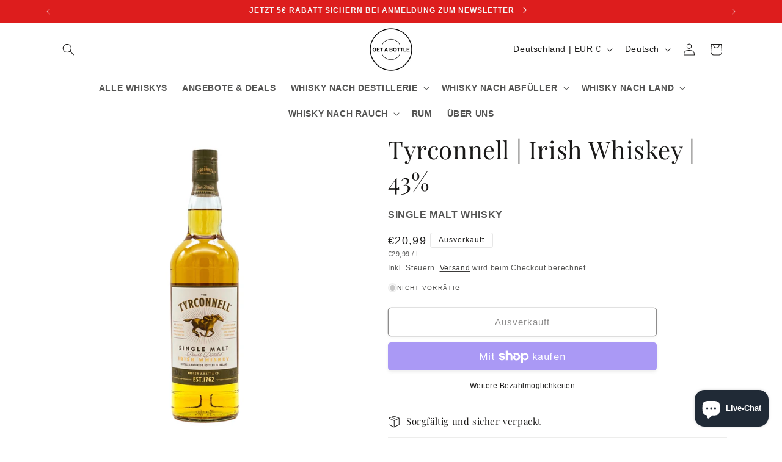

--- FILE ---
content_type: text/html; charset=utf-8
request_url: https://getabottle.de/products/tyrconnell-single-malt-irish-whiskey-0-7l-43
body_size: 58450
content:
<!doctype html>
<html class="js" lang="de">
  <head>
    <meta charset="utf-8">
    <meta http-equiv="X-UA-Compatible" content="IE=edge">
    <meta name="viewport" content="width=device-width,initial-scale=1">
    <meta name="theme-color" content="">
    <link rel="canonical" href="https://getabottle.de/products/tyrconnell-single-malt-irish-whiskey-0-7l-43"><link rel="icon" type="image/png" href="//getabottle.de/cdn/shop/files/BF663A2F-8D87-47F2-9FAF-8BD591E419F1.png?crop=center&height=32&v=1641987941&width=32"><link rel="preconnect" href="https://fonts.shopifycdn.com" crossorigin><title>
      Tyrconnell Single Malt Irish Whiskey - Online kaufen | getabottle.de
 &ndash; GET A BOTTLE</title>

    
      <meta name="description" content="Eine große Auswahl an Tyrconnell Whisky und viele weitere Abfüllungen finden Sie jetzt günstig in unserem Online Shop. Ab 100€ versandkostenfrei.">
    

    

<meta property="og:site_name" content="GET A BOTTLE">
<meta property="og:url" content="https://getabottle.de/products/tyrconnell-single-malt-irish-whiskey-0-7l-43">
<meta property="og:title" content="Tyrconnell Single Malt Irish Whiskey - Online kaufen | getabottle.de">
<meta property="og:type" content="product">
<meta property="og:description" content="Eine große Auswahl an Tyrconnell Whisky und viele weitere Abfüllungen finden Sie jetzt günstig in unserem Online Shop. Ab 100€ versandkostenfrei."><meta property="og:image" content="http://getabottle.de/cdn/shop/products/tyrconnell-single-malt-irish-whiskey-07l-43-vol-168929.jpg?v=1677879360">
  <meta property="og:image:secure_url" content="https://getabottle.de/cdn/shop/products/tyrconnell-single-malt-irish-whiskey-07l-43-vol-168929.jpg?v=1677879360">
  <meta property="og:image:width" content="2048">
  <meta property="og:image:height" content="2048"><meta property="og:price:amount" content="20,99">
  <meta property="og:price:currency" content="EUR"><meta name="twitter:card" content="summary_large_image">
<meta name="twitter:title" content="Tyrconnell Single Malt Irish Whiskey - Online kaufen | getabottle.de">
<meta name="twitter:description" content="Eine große Auswahl an Tyrconnell Whisky und viele weitere Abfüllungen finden Sie jetzt günstig in unserem Online Shop. Ab 100€ versandkostenfrei.">


    <script src="//getabottle.de/cdn/shop/t/73/assets/constants.js?v=132983761750457495441728212531" defer="defer"></script>
    <script src="//getabottle.de/cdn/shop/t/73/assets/pubsub.js?v=158357773527763999511728212532" defer="defer"></script>
    <script src="//getabottle.de/cdn/shop/t/73/assets/global.js?v=152862011079830610291728212531" defer="defer"></script>
    <script src="//getabottle.de/cdn/shop/t/73/assets/details-disclosure.js?v=13653116266235556501728212531" defer="defer"></script>
    <script src="//getabottle.de/cdn/shop/t/73/assets/details-modal.js?v=25581673532751508451728212531" defer="defer"></script>
    <script src="//getabottle.de/cdn/shop/t/73/assets/search-form.js?v=133129549252120666541728212532" defer="defer"></script><script>window.performance && window.performance.mark && window.performance.mark('shopify.content_for_header.start');</script><meta name="google-site-verification" content="WRo1E9moxEHhGPcVWhRn6I6DwwYESmar8m4kU95Cr0Y">
<meta id="shopify-digital-wallet" name="shopify-digital-wallet" content="/26773127234/digital_wallets/dialog">
<meta name="shopify-checkout-api-token" content="8d3da30d0bcf677a452627317e0ec57a">
<meta id="in-context-paypal-metadata" data-shop-id="26773127234" data-venmo-supported="false" data-environment="production" data-locale="de_DE" data-paypal-v4="true" data-currency="EUR">
<link rel="alternate" hreflang="x-default" href="https://getabottle.de/products/tyrconnell-single-malt-irish-whiskey-0-7l-43">
<link rel="alternate" hreflang="de" href="https://getabottle.de/products/tyrconnell-single-malt-irish-whiskey-0-7l-43">
<link rel="alternate" hreflang="en" href="https://getabottle.de/en/products/tyrconnell-single-malt-irish-whiskey-0-7l-43">
<link rel="alternate" hreflang="fr" href="https://getabottle.de/fr/products/tyrconnell-single-malt-irish-whiskey-0-7l-43">
<link rel="alternate" hreflang="de-AT" href="https://getabottle.de/de-at/products/tyrconnell-single-malt-irish-whiskey-0-7l-43">
<link rel="alternate" hreflang="en-AT" href="https://getabottle.de/en-at/products/tyrconnell-single-malt-irish-whiskey-0-7l-43">
<link rel="alternate" hreflang="fr-AT" href="https://getabottle.de/fr-at/products/tyrconnell-single-malt-irish-whiskey-0-7l-43">
<link rel="alternate" hreflang="fr-BE" href="https://getabottle.de/fr-be/products/tyrconnell-single-malt-irish-whiskey-0-7l-43">
<link rel="alternate" hreflang="en-BE" href="https://getabottle.de/en-be/products/tyrconnell-single-malt-irish-whiskey-0-7l-43">
<link rel="alternate" hreflang="de-BE" href="https://getabottle.de/de-be/products/tyrconnell-single-malt-irish-whiskey-0-7l-43">
<link rel="alternate" hreflang="fr-FR" href="https://getabottle.de/fr-fr/products/tyrconnell-single-malt-irish-whiskey-0-7l-43">
<link rel="alternate" hreflang="en-FR" href="https://getabottle.de/en-fr/products/tyrconnell-single-malt-irish-whiskey-0-7l-43">
<link rel="alternate" hreflang="de-FR" href="https://getabottle.de/de-fr/products/tyrconnell-single-malt-irish-whiskey-0-7l-43">
<link rel="alternate" hreflang="en-LU" href="https://getabottle.de/en-lu/products/tyrconnell-single-malt-irish-whiskey-0-7l-43">
<link rel="alternate" hreflang="fr-LU" href="https://getabottle.de/fr-lu/products/tyrconnell-single-malt-irish-whiskey-0-7l-43">
<link rel="alternate" hreflang="de-LU" href="https://getabottle.de/de-lu/products/tyrconnell-single-malt-irish-whiskey-0-7l-43">
<link rel="alternate" hreflang="en-NL" href="https://getabottle.de/en-nl/products/tyrconnell-single-malt-irish-whiskey-0-7l-43">
<link rel="alternate" hreflang="fr-NL" href="https://getabottle.de/fr-nl/products/tyrconnell-single-malt-irish-whiskey-0-7l-43">
<link rel="alternate" hreflang="de-NL" href="https://getabottle.de/de-nl/products/tyrconnell-single-malt-irish-whiskey-0-7l-43">
<link rel="alternate" type="application/json+oembed" href="https://getabottle.de/products/tyrconnell-single-malt-irish-whiskey-0-7l-43.oembed">
<script async="async" src="/checkouts/internal/preloads.js?locale=de-DE"></script>
<link rel="preconnect" href="https://shop.app" crossorigin="anonymous">
<script async="async" src="https://shop.app/checkouts/internal/preloads.js?locale=de-DE&shop_id=26773127234" crossorigin="anonymous"></script>
<script id="apple-pay-shop-capabilities" type="application/json">{"shopId":26773127234,"countryCode":"DE","currencyCode":"EUR","merchantCapabilities":["supports3DS"],"merchantId":"gid:\/\/shopify\/Shop\/26773127234","merchantName":"GET A BOTTLE","requiredBillingContactFields":["postalAddress","email"],"requiredShippingContactFields":["postalAddress","email"],"shippingType":"shipping","supportedNetworks":["visa","maestro","masterCard","amex"],"total":{"type":"pending","label":"GET A BOTTLE","amount":"1.00"},"shopifyPaymentsEnabled":true,"supportsSubscriptions":true}</script>
<script id="shopify-features" type="application/json">{"accessToken":"8d3da30d0bcf677a452627317e0ec57a","betas":["rich-media-storefront-analytics"],"domain":"getabottle.de","predictiveSearch":true,"shopId":26773127234,"locale":"de"}</script>
<script>var Shopify = Shopify || {};
Shopify.shop = "get-a-bottle.myshopify.com";
Shopify.locale = "de";
Shopify.currency = {"active":"EUR","rate":"1.0"};
Shopify.country = "DE";
Shopify.theme = {"name":"Updated copy of Dawn 15 - 2 July 2024","id":171252154632,"schema_name":"Dawn","schema_version":"15.2.0","theme_store_id":887,"role":"main"};
Shopify.theme.handle = "null";
Shopify.theme.style = {"id":null,"handle":null};
Shopify.cdnHost = "getabottle.de/cdn";
Shopify.routes = Shopify.routes || {};
Shopify.routes.root = "/";</script>
<script type="module">!function(o){(o.Shopify=o.Shopify||{}).modules=!0}(window);</script>
<script>!function(o){function n(){var o=[];function n(){o.push(Array.prototype.slice.apply(arguments))}return n.q=o,n}var t=o.Shopify=o.Shopify||{};t.loadFeatures=n(),t.autoloadFeatures=n()}(window);</script>
<script>
  window.ShopifyPay = window.ShopifyPay || {};
  window.ShopifyPay.apiHost = "shop.app\/pay";
  window.ShopifyPay.redirectState = null;
</script>
<script id="shop-js-analytics" type="application/json">{"pageType":"product"}</script>
<script defer="defer" async type="module" src="//getabottle.de/cdn/shopifycloud/shop-js/modules/v2/client.init-shop-cart-sync_kxAhZfSm.de.esm.js"></script>
<script defer="defer" async type="module" src="//getabottle.de/cdn/shopifycloud/shop-js/modules/v2/chunk.common_5BMd6ono.esm.js"></script>
<script type="module">
  await import("//getabottle.de/cdn/shopifycloud/shop-js/modules/v2/client.init-shop-cart-sync_kxAhZfSm.de.esm.js");
await import("//getabottle.de/cdn/shopifycloud/shop-js/modules/v2/chunk.common_5BMd6ono.esm.js");

  window.Shopify.SignInWithShop?.initShopCartSync?.({"fedCMEnabled":true,"windoidEnabled":true});

</script>
<script>
  window.Shopify = window.Shopify || {};
  if (!window.Shopify.featureAssets) window.Shopify.featureAssets = {};
  window.Shopify.featureAssets['shop-js'] = {"shop-cart-sync":["modules/v2/client.shop-cart-sync_81xuAXRO.de.esm.js","modules/v2/chunk.common_5BMd6ono.esm.js"],"init-fed-cm":["modules/v2/client.init-fed-cm_B2l2C8gd.de.esm.js","modules/v2/chunk.common_5BMd6ono.esm.js"],"shop-button":["modules/v2/client.shop-button_DteRmTIv.de.esm.js","modules/v2/chunk.common_5BMd6ono.esm.js"],"init-windoid":["modules/v2/client.init-windoid_BrVTPDHy.de.esm.js","modules/v2/chunk.common_5BMd6ono.esm.js"],"shop-cash-offers":["modules/v2/client.shop-cash-offers_uZhaqfcC.de.esm.js","modules/v2/chunk.common_5BMd6ono.esm.js","modules/v2/chunk.modal_DhTZgVSk.esm.js"],"shop-toast-manager":["modules/v2/client.shop-toast-manager_lTRStNPf.de.esm.js","modules/v2/chunk.common_5BMd6ono.esm.js"],"init-shop-email-lookup-coordinator":["modules/v2/client.init-shop-email-lookup-coordinator_BhyMm2Vh.de.esm.js","modules/v2/chunk.common_5BMd6ono.esm.js"],"pay-button":["modules/v2/client.pay-button_uIj7-e2V.de.esm.js","modules/v2/chunk.common_5BMd6ono.esm.js"],"avatar":["modules/v2/client.avatar_BTnouDA3.de.esm.js"],"init-shop-cart-sync":["modules/v2/client.init-shop-cart-sync_kxAhZfSm.de.esm.js","modules/v2/chunk.common_5BMd6ono.esm.js"],"shop-login-button":["modules/v2/client.shop-login-button_hqVUT9QF.de.esm.js","modules/v2/chunk.common_5BMd6ono.esm.js","modules/v2/chunk.modal_DhTZgVSk.esm.js"],"init-customer-accounts-sign-up":["modules/v2/client.init-customer-accounts-sign-up_0Oyvgx7Z.de.esm.js","modules/v2/client.shop-login-button_hqVUT9QF.de.esm.js","modules/v2/chunk.common_5BMd6ono.esm.js","modules/v2/chunk.modal_DhTZgVSk.esm.js"],"init-shop-for-new-customer-accounts":["modules/v2/client.init-shop-for-new-customer-accounts_DojLPa1w.de.esm.js","modules/v2/client.shop-login-button_hqVUT9QF.de.esm.js","modules/v2/chunk.common_5BMd6ono.esm.js","modules/v2/chunk.modal_DhTZgVSk.esm.js"],"init-customer-accounts":["modules/v2/client.init-customer-accounts_DWlFj6gc.de.esm.js","modules/v2/client.shop-login-button_hqVUT9QF.de.esm.js","modules/v2/chunk.common_5BMd6ono.esm.js","modules/v2/chunk.modal_DhTZgVSk.esm.js"],"shop-follow-button":["modules/v2/client.shop-follow-button_BEIcZOGj.de.esm.js","modules/v2/chunk.common_5BMd6ono.esm.js","modules/v2/chunk.modal_DhTZgVSk.esm.js"],"lead-capture":["modules/v2/client.lead-capture_BSpzCmmh.de.esm.js","modules/v2/chunk.common_5BMd6ono.esm.js","modules/v2/chunk.modal_DhTZgVSk.esm.js"],"checkout-modal":["modules/v2/client.checkout-modal_8HiTfxyj.de.esm.js","modules/v2/chunk.common_5BMd6ono.esm.js","modules/v2/chunk.modal_DhTZgVSk.esm.js"],"shop-login":["modules/v2/client.shop-login_Fe0VhLV0.de.esm.js","modules/v2/chunk.common_5BMd6ono.esm.js","modules/v2/chunk.modal_DhTZgVSk.esm.js"],"payment-terms":["modules/v2/client.payment-terms_C8PkVPzh.de.esm.js","modules/v2/chunk.common_5BMd6ono.esm.js","modules/v2/chunk.modal_DhTZgVSk.esm.js"]};
</script>
<script>(function() {
  var isLoaded = false;
  function asyncLoad() {
    if (isLoaded) return;
    isLoaded = true;
    var urls = ["","","",""];
    for (var i = 0; i < urls.length; i++) {
      var s = document.createElement('script');
      s.type = 'text/javascript';
      s.async = true;
      s.src = urls[i];
      var x = document.getElementsByTagName('script')[0];
      x.parentNode.insertBefore(s, x);
    }
  };
  if(window.attachEvent) {
    window.attachEvent('onload', asyncLoad);
  } else {
    window.addEventListener('load', asyncLoad, false);
  }
})();</script>
<script id="__st">var __st={"a":26773127234,"offset":3600,"reqid":"ac0e283c-690b-49fc-a869-06a1304a40ce-1768989339","pageurl":"getabottle.de\/products\/tyrconnell-single-malt-irish-whiskey-0-7l-43","u":"4d90518771da","p":"product","rtyp":"product","rid":6634744774722};</script>
<script>window.ShopifyPaypalV4VisibilityTracking = true;</script>
<script id="captcha-bootstrap">!function(){'use strict';const t='contact',e='account',n='new_comment',o=[[t,t],['blogs',n],['comments',n],[t,'customer']],c=[[e,'customer_login'],[e,'guest_login'],[e,'recover_customer_password'],[e,'create_customer']],r=t=>t.map((([t,e])=>`form[action*='/${t}']:not([data-nocaptcha='true']) input[name='form_type'][value='${e}']`)).join(','),a=t=>()=>t?[...document.querySelectorAll(t)].map((t=>t.form)):[];function s(){const t=[...o],e=r(t);return a(e)}const i='password',u='form_key',d=['recaptcha-v3-token','g-recaptcha-response','h-captcha-response',i],f=()=>{try{return window.sessionStorage}catch{return}},m='__shopify_v',_=t=>t.elements[u];function p(t,e,n=!1){try{const o=window.sessionStorage,c=JSON.parse(o.getItem(e)),{data:r}=function(t){const{data:e,action:n}=t;return t[m]||n?{data:e,action:n}:{data:t,action:n}}(c);for(const[e,n]of Object.entries(r))t.elements[e]&&(t.elements[e].value=n);n&&o.removeItem(e)}catch(o){console.error('form repopulation failed',{error:o})}}const l='form_type',E='cptcha';function T(t){t.dataset[E]=!0}const w=window,h=w.document,L='Shopify',v='ce_forms',y='captcha';let A=!1;((t,e)=>{const n=(g='f06e6c50-85a8-45c8-87d0-21a2b65856fe',I='https://cdn.shopify.com/shopifycloud/storefront-forms-hcaptcha/ce_storefront_forms_captcha_hcaptcha.v1.5.2.iife.js',D={infoText:'Durch hCaptcha geschützt',privacyText:'Datenschutz',termsText:'Allgemeine Geschäftsbedingungen'},(t,e,n)=>{const o=w[L][v],c=o.bindForm;if(c)return c(t,g,e,D).then(n);var r;o.q.push([[t,g,e,D],n]),r=I,A||(h.body.append(Object.assign(h.createElement('script'),{id:'captcha-provider',async:!0,src:r})),A=!0)});var g,I,D;w[L]=w[L]||{},w[L][v]=w[L][v]||{},w[L][v].q=[],w[L][y]=w[L][y]||{},w[L][y].protect=function(t,e){n(t,void 0,e),T(t)},Object.freeze(w[L][y]),function(t,e,n,w,h,L){const[v,y,A,g]=function(t,e,n){const i=e?o:[],u=t?c:[],d=[...i,...u],f=r(d),m=r(i),_=r(d.filter((([t,e])=>n.includes(e))));return[a(f),a(m),a(_),s()]}(w,h,L),I=t=>{const e=t.target;return e instanceof HTMLFormElement?e:e&&e.form},D=t=>v().includes(t);t.addEventListener('submit',(t=>{const e=I(t);if(!e)return;const n=D(e)&&!e.dataset.hcaptchaBound&&!e.dataset.recaptchaBound,o=_(e),c=g().includes(e)&&(!o||!o.value);(n||c)&&t.preventDefault(),c&&!n&&(function(t){try{if(!f())return;!function(t){const e=f();if(!e)return;const n=_(t);if(!n)return;const o=n.value;o&&e.removeItem(o)}(t);const e=Array.from(Array(32),(()=>Math.random().toString(36)[2])).join('');!function(t,e){_(t)||t.append(Object.assign(document.createElement('input'),{type:'hidden',name:u})),t.elements[u].value=e}(t,e),function(t,e){const n=f();if(!n)return;const o=[...t.querySelectorAll(`input[type='${i}']`)].map((({name:t})=>t)),c=[...d,...o],r={};for(const[a,s]of new FormData(t).entries())c.includes(a)||(r[a]=s);n.setItem(e,JSON.stringify({[m]:1,action:t.action,data:r}))}(t,e)}catch(e){console.error('failed to persist form',e)}}(e),e.submit())}));const S=(t,e)=>{t&&!t.dataset[E]&&(n(t,e.some((e=>e===t))),T(t))};for(const o of['focusin','change'])t.addEventListener(o,(t=>{const e=I(t);D(e)&&S(e,y())}));const B=e.get('form_key'),M=e.get(l),P=B&&M;t.addEventListener('DOMContentLoaded',(()=>{const t=y();if(P)for(const e of t)e.elements[l].value===M&&p(e,B);[...new Set([...A(),...v().filter((t=>'true'===t.dataset.shopifyCaptcha))])].forEach((e=>S(e,t)))}))}(h,new URLSearchParams(w.location.search),n,t,e,['guest_login'])})(!0,!0)}();</script>
<script integrity="sha256-4kQ18oKyAcykRKYeNunJcIwy7WH5gtpwJnB7kiuLZ1E=" data-source-attribution="shopify.loadfeatures" defer="defer" src="//getabottle.de/cdn/shopifycloud/storefront/assets/storefront/load_feature-a0a9edcb.js" crossorigin="anonymous"></script>
<script crossorigin="anonymous" defer="defer" src="//getabottle.de/cdn/shopifycloud/storefront/assets/shopify_pay/storefront-65b4c6d7.js?v=20250812"></script>
<script data-source-attribution="shopify.dynamic_checkout.dynamic.init">var Shopify=Shopify||{};Shopify.PaymentButton=Shopify.PaymentButton||{isStorefrontPortableWallets:!0,init:function(){window.Shopify.PaymentButton.init=function(){};var t=document.createElement("script");t.src="https://getabottle.de/cdn/shopifycloud/portable-wallets/latest/portable-wallets.de.js",t.type="module",document.head.appendChild(t)}};
</script>
<script data-source-attribution="shopify.dynamic_checkout.buyer_consent">
  function portableWalletsHideBuyerConsent(e){var t=document.getElementById("shopify-buyer-consent"),n=document.getElementById("shopify-subscription-policy-button");t&&n&&(t.classList.add("hidden"),t.setAttribute("aria-hidden","true"),n.removeEventListener("click",e))}function portableWalletsShowBuyerConsent(e){var t=document.getElementById("shopify-buyer-consent"),n=document.getElementById("shopify-subscription-policy-button");t&&n&&(t.classList.remove("hidden"),t.removeAttribute("aria-hidden"),n.addEventListener("click",e))}window.Shopify?.PaymentButton&&(window.Shopify.PaymentButton.hideBuyerConsent=portableWalletsHideBuyerConsent,window.Shopify.PaymentButton.showBuyerConsent=portableWalletsShowBuyerConsent);
</script>
<script>
  function portableWalletsCleanup(e){e&&e.src&&console.error("Failed to load portable wallets script "+e.src);var t=document.querySelectorAll("shopify-accelerated-checkout .shopify-payment-button__skeleton, shopify-accelerated-checkout-cart .wallet-cart-button__skeleton"),e=document.getElementById("shopify-buyer-consent");for(let e=0;e<t.length;e++)t[e].remove();e&&e.remove()}function portableWalletsNotLoadedAsModule(e){e instanceof ErrorEvent&&"string"==typeof e.message&&e.message.includes("import.meta")&&"string"==typeof e.filename&&e.filename.includes("portable-wallets")&&(window.removeEventListener("error",portableWalletsNotLoadedAsModule),window.Shopify.PaymentButton.failedToLoad=e,"loading"===document.readyState?document.addEventListener("DOMContentLoaded",window.Shopify.PaymentButton.init):window.Shopify.PaymentButton.init())}window.addEventListener("error",portableWalletsNotLoadedAsModule);
</script>

<script type="module" src="https://getabottle.de/cdn/shopifycloud/portable-wallets/latest/portable-wallets.de.js" onError="portableWalletsCleanup(this)" crossorigin="anonymous"></script>
<script nomodule>
  document.addEventListener("DOMContentLoaded", portableWalletsCleanup);
</script>

<script id='scb4127' type='text/javascript' async='' src='https://getabottle.de/cdn/shopifycloud/privacy-banner/storefront-banner.js'></script><link id="shopify-accelerated-checkout-styles" rel="stylesheet" media="screen" href="https://getabottle.de/cdn/shopifycloud/portable-wallets/latest/accelerated-checkout-backwards-compat.css" crossorigin="anonymous">
<style id="shopify-accelerated-checkout-cart">
        #shopify-buyer-consent {
  margin-top: 1em;
  display: inline-block;
  width: 100%;
}

#shopify-buyer-consent.hidden {
  display: none;
}

#shopify-subscription-policy-button {
  background: none;
  border: none;
  padding: 0;
  text-decoration: underline;
  font-size: inherit;
  cursor: pointer;
}

#shopify-subscription-policy-button::before {
  box-shadow: none;
}

      </style>
<script id="sections-script" data-sections="header" defer="defer" src="//getabottle.de/cdn/shop/t/73/compiled_assets/scripts.js?v=6796"></script>
<script>window.performance && window.performance.mark && window.performance.mark('shopify.content_for_header.end');</script>

    <style data-shopify>
      
      
      
      
      @font-face {
  font-family: "Playfair Display";
  font-weight: 400;
  font-style: normal;
  font-display: swap;
  src: url("//getabottle.de/cdn/fonts/playfair_display/playfairdisplay_n4.9980f3e16959dc89137cc1369bfc3ae98af1deb9.woff2") format("woff2"),
       url("//getabottle.de/cdn/fonts/playfair_display/playfairdisplay_n4.c562b7c8e5637886a811d2a017f9e023166064ee.woff") format("woff");
}


      
        :root,
        .color-background-1 {
          --color-background: 255,255,255;
        
          --gradient-background: #ffffff;
        

        

        --color-foreground: 26,25,24;
        --color-background-contrast: 191,191,191;
        --color-shadow: 155,155,155;
        --color-button: 236,76,71;
        --color-button-text: 255,255,255;
        --color-secondary-button: 255,255,255;
        --color-secondary-button-text: 26,25,24;
        --color-link: 26,25,24;
        --color-badge-foreground: 26,25,24;
        --color-badge-background: 255,255,255;
        --color-badge-border: 26,25,24;
        --payment-terms-background-color: rgb(255 255 255);
      }
      
        
        .color-background-2 {
          --color-background: 255,255,255;
        
          --gradient-background: #ffffff;
        

        

        --color-foreground: 0,0,0;
        --color-background-contrast: 191,191,191;
        --color-shadow: 17,19,20;
        --color-button: 238,27,27;
        --color-button-text: 255,255,255;
        --color-secondary-button: 255,255,255;
        --color-secondary-button-text: 23,62,67;
        --color-link: 23,62,67;
        --color-badge-foreground: 0,0,0;
        --color-badge-background: 255,255,255;
        --color-badge-border: 0,0,0;
        --payment-terms-background-color: rgb(255 255 255);
      }
      
        
        .color-inverse {
          --color-background: 221,29,29;
        
          --gradient-background: #dd1d1d;
        

        

        --color-foreground: 245,245,245;
        --color-background-contrast: 108,14,14;
        --color-shadow: 28,58,55;
        --color-button: 249,249,241;
        --color-button-text: 26,25,24;
        --color-secondary-button: 221,29,29;
        --color-secondary-button-text: 244,244,242;
        --color-link: 244,244,242;
        --color-badge-foreground: 245,245,245;
        --color-badge-background: 221,29,29;
        --color-badge-border: 245,245,245;
        --payment-terms-background-color: rgb(221 29 29);
      }
      
        
        .color-accent-1 {
          --color-background: 213,225,221;
        
          --gradient-background: #d5e1dd;
        

        

        --color-foreground: 43,65,65;
        --color-background-contrast: 139,172,161;
        --color-shadow: 28,35,35;
        --color-button: 233,128,67;
        --color-button-text: 213,225,221;
        --color-secondary-button: 213,225,221;
        --color-secondary-button-text: 43,65,65;
        --color-link: 43,65,65;
        --color-badge-foreground: 43,65,65;
        --color-badge-background: 213,225,221;
        --color-badge-border: 43,65,65;
        --payment-terms-background-color: rgb(213 225 221);
      }
      
        
        .color-accent-2 {
          --color-background: 51,51,51;
        
          --gradient-background: #333333;
        

        

        --color-foreground: 255,255,255;
        --color-background-contrast: 64,64,64;
        --color-shadow: 29,30,28;
        --color-button: 255,255,255;
        --color-button-text: 29,30,28;
        --color-secondary-button: 51,51,51;
        --color-secondary-button-text: 255,255,255;
        --color-link: 255,255,255;
        --color-badge-foreground: 255,255,255;
        --color-badge-background: 51,51,51;
        --color-badge-border: 255,255,255;
        --payment-terms-background-color: rgb(51 51 51);
      }
      
        
        .color-scheme-38366595-d1ea-4db9-8a21-a48abff3f686 {
          --color-background: 238,27,27;
        
          --gradient-background: #ee1b1b;
        

        

        --color-foreground: 255,255,255;
        --color-background-contrast: 128,10,10;
        --color-shadow: 18,18,18;
        --color-button: 221,29,29;
        --color-button-text: 255,255,255;
        --color-secondary-button: 238,27,27;
        --color-secondary-button-text: 51,51,51;
        --color-link: 51,51,51;
        --color-badge-foreground: 255,255,255;
        --color-badge-background: 238,27,27;
        --color-badge-border: 255,255,255;
        --payment-terms-background-color: rgb(238 27 27);
      }
      

      body, .color-background-1, .color-background-2, .color-inverse, .color-accent-1, .color-accent-2, .color-scheme-38366595-d1ea-4db9-8a21-a48abff3f686 {
        color: rgba(var(--color-foreground), 0.75);
        background-color: rgb(var(--color-background));
      }

      :root {
        --font-body-family: Helvetica, Arial, sans-serif;
        --font-body-style: normal;
        --font-body-weight: 400;
        --font-body-weight-bold: 700;

        --font-heading-family: "Playfair Display", serif;
        --font-heading-style: normal;
        --font-heading-weight: 400;

        --font-body-scale: 1.0;
        --font-heading-scale: 1.0;

        --media-padding: px;
        --media-border-opacity: 0.05;
        --media-border-width: 0px;
        --media-radius: 0px;
        --media-shadow-opacity: 0.0;
        --media-shadow-horizontal-offset: 0px;
        --media-shadow-vertical-offset: 4px;
        --media-shadow-blur-radius: 5px;
        --media-shadow-visible: 0;

        --page-width: 120rem;
        --page-width-margin: 0rem;

        --product-card-image-padding: 0.2rem;
        --product-card-corner-radius: 0.4rem;
        --product-card-text-alignment: center;
        --product-card-border-width: 0.0rem;
        --product-card-border-opacity: 0.05;
        --product-card-shadow-opacity: 0.1;
        --product-card-shadow-visible: 1;
        --product-card-shadow-horizontal-offset: 0.0rem;
        --product-card-shadow-vertical-offset: 0.2rem;
        --product-card-shadow-blur-radius: 0.5rem;

        --collection-card-image-padding: 0.0rem;
        --collection-card-corner-radius: 0.0rem;
        --collection-card-text-alignment: left;
        --collection-card-border-width: 0.0rem;
        --collection-card-border-opacity: 0.0;
        --collection-card-shadow-opacity: 0.1;
        --collection-card-shadow-visible: 1;
        --collection-card-shadow-horizontal-offset: 0.0rem;
        --collection-card-shadow-vertical-offset: 0.0rem;
        --collection-card-shadow-blur-radius: 0.0rem;

        --blog-card-image-padding: 0.0rem;
        --blog-card-corner-radius: 0.0rem;
        --blog-card-text-alignment: left;
        --blog-card-border-width: 0.0rem;
        --blog-card-border-opacity: 0.0;
        --blog-card-shadow-opacity: 0.1;
        --blog-card-shadow-visible: 1;
        --blog-card-shadow-horizontal-offset: 0.0rem;
        --blog-card-shadow-vertical-offset: 0.0rem;
        --blog-card-shadow-blur-radius: 0.0rem;

        --badge-corner-radius: 0.4rem;

        --popup-border-width: 1px;
        --popup-border-opacity: 0.1;
        --popup-corner-radius: 0px;
        --popup-shadow-opacity: 0.0;
        --popup-shadow-horizontal-offset: 0px;
        --popup-shadow-vertical-offset: 4px;
        --popup-shadow-blur-radius: 5px;

        --drawer-border-width: 1px;
        --drawer-border-opacity: 0.1;
        --drawer-shadow-opacity: 0.0;
        --drawer-shadow-horizontal-offset: 0px;
        --drawer-shadow-vertical-offset: 4px;
        --drawer-shadow-blur-radius: 5px;

        --spacing-sections-desktop: 0px;
        --spacing-sections-mobile: 0px;

        --grid-desktop-vertical-spacing: 4px;
        --grid-desktop-horizontal-spacing: 8px;
        --grid-mobile-vertical-spacing: 2px;
        --grid-mobile-horizontal-spacing: 4px;

        --text-boxes-border-opacity: 0.1;
        --text-boxes-border-width: 0px;
        --text-boxes-radius: 0px;
        --text-boxes-shadow-opacity: 0.0;
        --text-boxes-shadow-visible: 0;
        --text-boxes-shadow-horizontal-offset: 0px;
        --text-boxes-shadow-vertical-offset: 4px;
        --text-boxes-shadow-blur-radius: 5px;

        --buttons-radius: 4px;
        --buttons-radius-outset: 5px;
        --buttons-border-width: 1px;
        --buttons-border-opacity: 1.0;
        --buttons-shadow-opacity: 0.2;
        --buttons-shadow-visible: 1;
        --buttons-shadow-horizontal-offset: 0px;
        --buttons-shadow-vertical-offset: 2px;
        --buttons-shadow-blur-radius: 5px;
        --buttons-border-offset: 0.3px;

        --inputs-radius: 4px;
        --inputs-border-width: 2px;
        --inputs-border-opacity: 1.0;
        --inputs-shadow-opacity: 0.2;
        --inputs-shadow-horizontal-offset: 0px;
        --inputs-margin-offset: 2px;
        --inputs-shadow-vertical-offset: 2px;
        --inputs-shadow-blur-radius: 5px;
        --inputs-radius-outset: 6px;

        --variant-pills-radius: 40px;
        --variant-pills-border-width: 1px;
        --variant-pills-border-opacity: 0.55;
        --variant-pills-shadow-opacity: 0.0;
        --variant-pills-shadow-horizontal-offset: 0px;
        --variant-pills-shadow-vertical-offset: 4px;
        --variant-pills-shadow-blur-radius: 5px;
      }

      *,
      *::before,
      *::after {
        box-sizing: inherit;
      }

      html {
        box-sizing: border-box;
        font-size: calc(var(--font-body-scale) * 62.5%);
        height: 100%;
      }

      body {
        display: grid;
        grid-template-rows: auto auto 1fr auto;
        grid-template-columns: 100%;
        min-height: 100%;
        margin: 0;
        font-size: 1.5rem;
        letter-spacing: 0.06rem;
        line-height: calc(1 + 0.8 / var(--font-body-scale));
        font-family: var(--font-body-family);
        font-style: var(--font-body-style);
        font-weight: var(--font-body-weight);
      }

      @media screen and (min-width: 750px) {
        body {
          font-size: 1.6rem;
        }
      }
    </style>

    <link href="//getabottle.de/cdn/shop/t/73/assets/base.css?v=117231236322913877491734954541" rel="stylesheet" type="text/css" media="all" />
    <link rel="stylesheet" href="//getabottle.de/cdn/shop/t/73/assets/component-cart-items.css?v=123238115697927560811728212531" media="print" onload="this.media='all'">
      <link rel="preload" as="font" href="//getabottle.de/cdn/fonts/playfair_display/playfairdisplay_n4.9980f3e16959dc89137cc1369bfc3ae98af1deb9.woff2" type="font/woff2" crossorigin>
      
<link href="//getabottle.de/cdn/shop/t/73/assets/component-localization-form.css?v=170315343355214948141728212531" rel="stylesheet" type="text/css" media="all" />
      <script src="//getabottle.de/cdn/shop/t/73/assets/localization-form.js?v=144176611646395275351728212532" defer="defer"></script><link
        rel="stylesheet"
        href="//getabottle.de/cdn/shop/t/73/assets/component-predictive-search.css?v=118923337488134913561728212531"
        media="print"
        onload="this.media='all'"
      ><script>
      if (Shopify.designMode) {
        document.documentElement.classList.add('shopify-design-mode');
      }
    </script>
  <!-- BEGIN app block: shopify://apps/tinyseo/blocks/breadcrumbs-json-ld-embed/0605268f-f7c4-4e95-b560-e43df7d59ae4 --><script type="application/ld+json" id="tinyimg-breadcrumbs-json-ld">
      {
        "@context": "https://schema.org",
        "@type": "BreadcrumbList",
        "itemListElement": [
          {
            "@type": "ListItem",
            "position": 1,
            "item": {
              "@id": "https://getabottle.de",
          "name": "Home"
        }
      }
      
        
        
      ,{
        "@type": "ListItem",
        "position": 2,
        "item": {
          "@id": "https://getabottle.de/products/tyrconnell-single-malt-irish-whiskey-0-7l-43",
          "name": "Tyrconnell | Irish Whiskey | 43%"
        }
      }
      
      ]
    }
  </script>
<!-- END app block --><!-- BEGIN app block: shopify://apps/tinyseo/blocks/product-json-ld-embed/0605268f-f7c4-4e95-b560-e43df7d59ae4 --><script type="application/ld+json" id="tinyimg-product-json-ld">{
  "@context": "https://schema.org/",
  "@type": "Product",
  "@id": "https://getabottle.de/products/tyrconnell-single-malt-irish-whiskey-0-7l-43",

  "category": "Whiskey",
  

  
  
  

  

  "weight": {
  "@type": "QuantitativeValue",
  "value": "1.5",
  "unitCode": "KGM"
  },"offers" : [
  {
  "@type" : "Offer" ,
  "gtin13": "5099357091422",

  "sku": "39478448881730",
  "priceCurrency" : "EUR" ,
  "price": "20.99",
  "priceValidUntil": "2026-04-21",
  
  
  "availability" : "http://schema.org/OutOfStock",
  
  "itemCondition": "http://schema.org/NewCondition",
  

  "url" : "https://getabottle.de/products/tyrconnell-single-malt-irish-whiskey-0-7l-43?variant=39478448881730",
  

  
  
  
  
  "seller" : {
  "@type" : "Organization",
  "name" : "GET A BOTTLE"
  }
  }
  ],
  "name": "Tyrconnell | Irish Whiskey | 43%","image": "https://getabottle.de/cdn/shop/products/tyrconnell-single-malt-irish-whiskey-07l-43-vol-168929.jpg?v=1677879360",








  
  
  
  




  
  
  
  
  
  


  
  
  
  
"description": "Der Tyrconnell ist eine historische Whiskeymarke, die von der Cooley Distillery wiederbelebt wurde. Die Marke war zuvor im Besitz der Watt Distillery, die auf das Jahr 1762 zurückgeht. Der Tyrconnell war ihr Flaggschiff und wurde nach einem Rennpferd benannt, das Andrew Alexander Watt gehörte.",
  "manufacturer": "Tyrconnell",
  "material": "",
  "url": "https://getabottle.de/products/tyrconnell-single-malt-irish-whiskey-0-7l-43",
    
  "additionalProperty":
  [
  
    
    
    ],
    
    "brand": {
      "@type": "Brand",
      "name": "Tyrconnell"
    }
 }
</script>
<!-- END app block --><script src="https://cdn.shopify.com/extensions/e8878072-2f6b-4e89-8082-94b04320908d/inbox-1254/assets/inbox-chat-loader.js" type="text/javascript" defer="defer"></script>
<script src="https://cdn.shopify.com/extensions/19689677-6488-4a31-adf3-fcf4359c5fd9/forms-2295/assets/shopify-forms-loader.js" type="text/javascript" defer="defer"></script>
<link href="https://monorail-edge.shopifysvc.com" rel="dns-prefetch">
<script>(function(){if ("sendBeacon" in navigator && "performance" in window) {try {var session_token_from_headers = performance.getEntriesByType('navigation')[0].serverTiming.find(x => x.name == '_s').description;} catch {var session_token_from_headers = undefined;}var session_cookie_matches = document.cookie.match(/_shopify_s=([^;]*)/);var session_token_from_cookie = session_cookie_matches && session_cookie_matches.length === 2 ? session_cookie_matches[1] : "";var session_token = session_token_from_headers || session_token_from_cookie || "";function handle_abandonment_event(e) {var entries = performance.getEntries().filter(function(entry) {return /monorail-edge.shopifysvc.com/.test(entry.name);});if (!window.abandonment_tracked && entries.length === 0) {window.abandonment_tracked = true;var currentMs = Date.now();var navigation_start = performance.timing.navigationStart;var payload = {shop_id: 26773127234,url: window.location.href,navigation_start,duration: currentMs - navigation_start,session_token,page_type: "product"};window.navigator.sendBeacon("https://monorail-edge.shopifysvc.com/v1/produce", JSON.stringify({schema_id: "online_store_buyer_site_abandonment/1.1",payload: payload,metadata: {event_created_at_ms: currentMs,event_sent_at_ms: currentMs}}));}}window.addEventListener('pagehide', handle_abandonment_event);}}());</script>
<script id="web-pixels-manager-setup">(function e(e,d,r,n,o){if(void 0===o&&(o={}),!Boolean(null===(a=null===(i=window.Shopify)||void 0===i?void 0:i.analytics)||void 0===a?void 0:a.replayQueue)){var i,a;window.Shopify=window.Shopify||{};var t=window.Shopify;t.analytics=t.analytics||{};var s=t.analytics;s.replayQueue=[],s.publish=function(e,d,r){return s.replayQueue.push([e,d,r]),!0};try{self.performance.mark("wpm:start")}catch(e){}var l=function(){var e={modern:/Edge?\/(1{2}[4-9]|1[2-9]\d|[2-9]\d{2}|\d{4,})\.\d+(\.\d+|)|Firefox\/(1{2}[4-9]|1[2-9]\d|[2-9]\d{2}|\d{4,})\.\d+(\.\d+|)|Chrom(ium|e)\/(9{2}|\d{3,})\.\d+(\.\d+|)|(Maci|X1{2}).+ Version\/(15\.\d+|(1[6-9]|[2-9]\d|\d{3,})\.\d+)([,.]\d+|)( \(\w+\)|)( Mobile\/\w+|) Safari\/|Chrome.+OPR\/(9{2}|\d{3,})\.\d+\.\d+|(CPU[ +]OS|iPhone[ +]OS|CPU[ +]iPhone|CPU IPhone OS|CPU iPad OS)[ +]+(15[._]\d+|(1[6-9]|[2-9]\d|\d{3,})[._]\d+)([._]\d+|)|Android:?[ /-](13[3-9]|1[4-9]\d|[2-9]\d{2}|\d{4,})(\.\d+|)(\.\d+|)|Android.+Firefox\/(13[5-9]|1[4-9]\d|[2-9]\d{2}|\d{4,})\.\d+(\.\d+|)|Android.+Chrom(ium|e)\/(13[3-9]|1[4-9]\d|[2-9]\d{2}|\d{4,})\.\d+(\.\d+|)|SamsungBrowser\/([2-9]\d|\d{3,})\.\d+/,legacy:/Edge?\/(1[6-9]|[2-9]\d|\d{3,})\.\d+(\.\d+|)|Firefox\/(5[4-9]|[6-9]\d|\d{3,})\.\d+(\.\d+|)|Chrom(ium|e)\/(5[1-9]|[6-9]\d|\d{3,})\.\d+(\.\d+|)([\d.]+$|.*Safari\/(?![\d.]+ Edge\/[\d.]+$))|(Maci|X1{2}).+ Version\/(10\.\d+|(1[1-9]|[2-9]\d|\d{3,})\.\d+)([,.]\d+|)( \(\w+\)|)( Mobile\/\w+|) Safari\/|Chrome.+OPR\/(3[89]|[4-9]\d|\d{3,})\.\d+\.\d+|(CPU[ +]OS|iPhone[ +]OS|CPU[ +]iPhone|CPU IPhone OS|CPU iPad OS)[ +]+(10[._]\d+|(1[1-9]|[2-9]\d|\d{3,})[._]\d+)([._]\d+|)|Android:?[ /-](13[3-9]|1[4-9]\d|[2-9]\d{2}|\d{4,})(\.\d+|)(\.\d+|)|Mobile Safari.+OPR\/([89]\d|\d{3,})\.\d+\.\d+|Android.+Firefox\/(13[5-9]|1[4-9]\d|[2-9]\d{2}|\d{4,})\.\d+(\.\d+|)|Android.+Chrom(ium|e)\/(13[3-9]|1[4-9]\d|[2-9]\d{2}|\d{4,})\.\d+(\.\d+|)|Android.+(UC? ?Browser|UCWEB|U3)[ /]?(15\.([5-9]|\d{2,})|(1[6-9]|[2-9]\d|\d{3,})\.\d+)\.\d+|SamsungBrowser\/(5\.\d+|([6-9]|\d{2,})\.\d+)|Android.+MQ{2}Browser\/(14(\.(9|\d{2,})|)|(1[5-9]|[2-9]\d|\d{3,})(\.\d+|))(\.\d+|)|K[Aa][Ii]OS\/(3\.\d+|([4-9]|\d{2,})\.\d+)(\.\d+|)/},d=e.modern,r=e.legacy,n=navigator.userAgent;return n.match(d)?"modern":n.match(r)?"legacy":"unknown"}(),u="modern"===l?"modern":"legacy",c=(null!=n?n:{modern:"",legacy:""})[u],f=function(e){return[e.baseUrl,"/wpm","/b",e.hashVersion,"modern"===e.buildTarget?"m":"l",".js"].join("")}({baseUrl:d,hashVersion:r,buildTarget:u}),m=function(e){var d=e.version,r=e.bundleTarget,n=e.surface,o=e.pageUrl,i=e.monorailEndpoint;return{emit:function(e){var a=e.status,t=e.errorMsg,s=(new Date).getTime(),l=JSON.stringify({metadata:{event_sent_at_ms:s},events:[{schema_id:"web_pixels_manager_load/3.1",payload:{version:d,bundle_target:r,page_url:o,status:a,surface:n,error_msg:t},metadata:{event_created_at_ms:s}}]});if(!i)return console&&console.warn&&console.warn("[Web Pixels Manager] No Monorail endpoint provided, skipping logging."),!1;try{return self.navigator.sendBeacon.bind(self.navigator)(i,l)}catch(e){}var u=new XMLHttpRequest;try{return u.open("POST",i,!0),u.setRequestHeader("Content-Type","text/plain"),u.send(l),!0}catch(e){return console&&console.warn&&console.warn("[Web Pixels Manager] Got an unhandled error while logging to Monorail."),!1}}}}({version:r,bundleTarget:l,surface:e.surface,pageUrl:self.location.href,monorailEndpoint:e.monorailEndpoint});try{o.browserTarget=l,function(e){var d=e.src,r=e.async,n=void 0===r||r,o=e.onload,i=e.onerror,a=e.sri,t=e.scriptDataAttributes,s=void 0===t?{}:t,l=document.createElement("script"),u=document.querySelector("head"),c=document.querySelector("body");if(l.async=n,l.src=d,a&&(l.integrity=a,l.crossOrigin="anonymous"),s)for(var f in s)if(Object.prototype.hasOwnProperty.call(s,f))try{l.dataset[f]=s[f]}catch(e){}if(o&&l.addEventListener("load",o),i&&l.addEventListener("error",i),u)u.appendChild(l);else{if(!c)throw new Error("Did not find a head or body element to append the script");c.appendChild(l)}}({src:f,async:!0,onload:function(){if(!function(){var e,d;return Boolean(null===(d=null===(e=window.Shopify)||void 0===e?void 0:e.analytics)||void 0===d?void 0:d.initialized)}()){var d=window.webPixelsManager.init(e)||void 0;if(d){var r=window.Shopify.analytics;r.replayQueue.forEach((function(e){var r=e[0],n=e[1],o=e[2];d.publishCustomEvent(r,n,o)})),r.replayQueue=[],r.publish=d.publishCustomEvent,r.visitor=d.visitor,r.initialized=!0}}},onerror:function(){return m.emit({status:"failed",errorMsg:"".concat(f," has failed to load")})},sri:function(e){var d=/^sha384-[A-Za-z0-9+/=]+$/;return"string"==typeof e&&d.test(e)}(c)?c:"",scriptDataAttributes:o}),m.emit({status:"loading"})}catch(e){m.emit({status:"failed",errorMsg:(null==e?void 0:e.message)||"Unknown error"})}}})({shopId: 26773127234,storefrontBaseUrl: "https://getabottle.de",extensionsBaseUrl: "https://extensions.shopifycdn.com/cdn/shopifycloud/web-pixels-manager",monorailEndpoint: "https://monorail-edge.shopifysvc.com/unstable/produce_batch",surface: "storefront-renderer",enabledBetaFlags: ["2dca8a86"],webPixelsConfigList: [{"id":"1126334728","configuration":"{\"config\":\"{\\\"google_tag_ids\\\":[\\\"G-980VLRSMV4\\\",\\\"GT-KFNTVDZX\\\",\\\"AW-11250994140\\\"],\\\"target_country\\\":\\\"ZZ\\\",\\\"gtag_events\\\":[{\\\"type\\\":\\\"search\\\",\\\"action_label\\\":\\\"G-980VLRSMV4\\\"},{\\\"type\\\":\\\"begin_checkout\\\",\\\"action_label\\\":[\\\"G-980VLRSMV4\\\",\\\"AW-11250994140\\\/CpH4CPuapOEZENyX8vQp\\\"]},{\\\"type\\\":\\\"view_item\\\",\\\"action_label\\\":[\\\"G-980VLRSMV4\\\",\\\"MC-WRR4XSQHX8\\\",\\\"AW-11250994140\\\/nNNTCPrZmuEZENyX8vQp\\\"]},{\\\"type\\\":\\\"purchase\\\",\\\"action_label\\\":[\\\"G-980VLRSMV4\\\",\\\"MC-WRR4XSQHX8\\\",\\\"AW-11250994140\\\/IO8iCLnbo-EZENyX8vQp\\\"]},{\\\"type\\\":\\\"page_view\\\",\\\"action_label\\\":[\\\"G-980VLRSMV4\\\",\\\"MC-WRR4XSQHX8\\\"]},{\\\"type\\\":\\\"add_payment_info\\\",\\\"action_label\\\":\\\"G-980VLRSMV4\\\"},{\\\"type\\\":\\\"add_to_cart\\\",\\\"action_label\\\":[\\\"G-980VLRSMV4\\\",\\\"AW-11250994140\\\/YhigCJfCouEZENyX8vQp\\\"]}],\\\"enable_monitoring_mode\\\":false}\"}","eventPayloadVersion":"v1","runtimeContext":"OPEN","scriptVersion":"b2a88bafab3e21179ed38636efcd8a93","type":"APP","apiClientId":1780363,"privacyPurposes":[],"dataSharingAdjustments":{"protectedCustomerApprovalScopes":["read_customer_address","read_customer_email","read_customer_name","read_customer_personal_data","read_customer_phone"]}},{"id":"504758536","configuration":"{\"accountID\":\"26773127234\"}","eventPayloadVersion":"v1","runtimeContext":"STRICT","scriptVersion":"19f3dd9843a7c108f5b7db6625568262","type":"APP","apiClientId":4646003,"privacyPurposes":[],"dataSharingAdjustments":{"protectedCustomerApprovalScopes":["read_customer_email","read_customer_name","read_customer_personal_data","read_customer_phone"]}},{"id":"126091528","eventPayloadVersion":"1","runtimeContext":"LAX","scriptVersion":"7","type":"CUSTOM","privacyPurposes":["ANALYTICS","MARKETING","SALE_OF_DATA"],"name":"Myles - Gtag"},{"id":"shopify-app-pixel","configuration":"{}","eventPayloadVersion":"v1","runtimeContext":"STRICT","scriptVersion":"0450","apiClientId":"shopify-pixel","type":"APP","privacyPurposes":["ANALYTICS","MARKETING"]},{"id":"shopify-custom-pixel","eventPayloadVersion":"v1","runtimeContext":"LAX","scriptVersion":"0450","apiClientId":"shopify-pixel","type":"CUSTOM","privacyPurposes":["ANALYTICS","MARKETING"]}],isMerchantRequest: false,initData: {"shop":{"name":"GET A BOTTLE","paymentSettings":{"currencyCode":"EUR"},"myshopifyDomain":"get-a-bottle.myshopify.com","countryCode":"DE","storefrontUrl":"https:\/\/getabottle.de"},"customer":null,"cart":null,"checkout":null,"productVariants":[{"price":{"amount":20.99,"currencyCode":"EUR"},"product":{"title":"Tyrconnell | Irish Whiskey | 43%","vendor":"Tyrconnell","id":"6634744774722","untranslatedTitle":"Tyrconnell | Irish Whiskey | 43%","url":"\/products\/tyrconnell-single-malt-irish-whiskey-0-7l-43","type":"Whisky"},"id":"39478448881730","image":{"src":"\/\/getabottle.de\/cdn\/shop\/products\/tyrconnell-single-malt-irish-whiskey-07l-43-vol-168929.jpg?v=1677879360"},"sku":null,"title":"Default Title","untranslatedTitle":"Default Title"}],"purchasingCompany":null},},"https://getabottle.de/cdn","fcfee988w5aeb613cpc8e4bc33m6693e112",{"modern":"","legacy":""},{"shopId":"26773127234","storefrontBaseUrl":"https:\/\/getabottle.de","extensionBaseUrl":"https:\/\/extensions.shopifycdn.com\/cdn\/shopifycloud\/web-pixels-manager","surface":"storefront-renderer","enabledBetaFlags":"[\"2dca8a86\"]","isMerchantRequest":"false","hashVersion":"fcfee988w5aeb613cpc8e4bc33m6693e112","publish":"custom","events":"[[\"page_viewed\",{}],[\"product_viewed\",{\"productVariant\":{\"price\":{\"amount\":20.99,\"currencyCode\":\"EUR\"},\"product\":{\"title\":\"Tyrconnell | Irish Whiskey | 43%\",\"vendor\":\"Tyrconnell\",\"id\":\"6634744774722\",\"untranslatedTitle\":\"Tyrconnell | Irish Whiskey | 43%\",\"url\":\"\/products\/tyrconnell-single-malt-irish-whiskey-0-7l-43\",\"type\":\"Whisky\"},\"id\":\"39478448881730\",\"image\":{\"src\":\"\/\/getabottle.de\/cdn\/shop\/products\/tyrconnell-single-malt-irish-whiskey-07l-43-vol-168929.jpg?v=1677879360\"},\"sku\":null,\"title\":\"Default Title\",\"untranslatedTitle\":\"Default Title\"}}]]"});</script><script>
  window.ShopifyAnalytics = window.ShopifyAnalytics || {};
  window.ShopifyAnalytics.meta = window.ShopifyAnalytics.meta || {};
  window.ShopifyAnalytics.meta.currency = 'EUR';
  var meta = {"product":{"id":6634744774722,"gid":"gid:\/\/shopify\/Product\/6634744774722","vendor":"Tyrconnell","type":"Whisky","handle":"tyrconnell-single-malt-irish-whiskey-0-7l-43","variants":[{"id":39478448881730,"price":2099,"name":"Tyrconnell | Irish Whiskey | 43%","public_title":null,"sku":null}],"remote":false},"page":{"pageType":"product","resourceType":"product","resourceId":6634744774722,"requestId":"ac0e283c-690b-49fc-a869-06a1304a40ce-1768989339"}};
  for (var attr in meta) {
    window.ShopifyAnalytics.meta[attr] = meta[attr];
  }
</script>
<script class="analytics">
  (function () {
    var customDocumentWrite = function(content) {
      var jquery = null;

      if (window.jQuery) {
        jquery = window.jQuery;
      } else if (window.Checkout && window.Checkout.$) {
        jquery = window.Checkout.$;
      }

      if (jquery) {
        jquery('body').append(content);
      }
    };

    var hasLoggedConversion = function(token) {
      if (token) {
        return document.cookie.indexOf('loggedConversion=' + token) !== -1;
      }
      return false;
    }

    var setCookieIfConversion = function(token) {
      if (token) {
        var twoMonthsFromNow = new Date(Date.now());
        twoMonthsFromNow.setMonth(twoMonthsFromNow.getMonth() + 2);

        document.cookie = 'loggedConversion=' + token + '; expires=' + twoMonthsFromNow;
      }
    }

    var trekkie = window.ShopifyAnalytics.lib = window.trekkie = window.trekkie || [];
    if (trekkie.integrations) {
      return;
    }
    trekkie.methods = [
      'identify',
      'page',
      'ready',
      'track',
      'trackForm',
      'trackLink'
    ];
    trekkie.factory = function(method) {
      return function() {
        var args = Array.prototype.slice.call(arguments);
        args.unshift(method);
        trekkie.push(args);
        return trekkie;
      };
    };
    for (var i = 0; i < trekkie.methods.length; i++) {
      var key = trekkie.methods[i];
      trekkie[key] = trekkie.factory(key);
    }
    trekkie.load = function(config) {
      trekkie.config = config || {};
      trekkie.config.initialDocumentCookie = document.cookie;
      var first = document.getElementsByTagName('script')[0];
      var script = document.createElement('script');
      script.type = 'text/javascript';
      script.onerror = function(e) {
        var scriptFallback = document.createElement('script');
        scriptFallback.type = 'text/javascript';
        scriptFallback.onerror = function(error) {
                var Monorail = {
      produce: function produce(monorailDomain, schemaId, payload) {
        var currentMs = new Date().getTime();
        var event = {
          schema_id: schemaId,
          payload: payload,
          metadata: {
            event_created_at_ms: currentMs,
            event_sent_at_ms: currentMs
          }
        };
        return Monorail.sendRequest("https://" + monorailDomain + "/v1/produce", JSON.stringify(event));
      },
      sendRequest: function sendRequest(endpointUrl, payload) {
        // Try the sendBeacon API
        if (window && window.navigator && typeof window.navigator.sendBeacon === 'function' && typeof window.Blob === 'function' && !Monorail.isIos12()) {
          var blobData = new window.Blob([payload], {
            type: 'text/plain'
          });

          if (window.navigator.sendBeacon(endpointUrl, blobData)) {
            return true;
          } // sendBeacon was not successful

        } // XHR beacon

        var xhr = new XMLHttpRequest();

        try {
          xhr.open('POST', endpointUrl);
          xhr.setRequestHeader('Content-Type', 'text/plain');
          xhr.send(payload);
        } catch (e) {
          console.log(e);
        }

        return false;
      },
      isIos12: function isIos12() {
        return window.navigator.userAgent.lastIndexOf('iPhone; CPU iPhone OS 12_') !== -1 || window.navigator.userAgent.lastIndexOf('iPad; CPU OS 12_') !== -1;
      }
    };
    Monorail.produce('monorail-edge.shopifysvc.com',
      'trekkie_storefront_load_errors/1.1',
      {shop_id: 26773127234,
      theme_id: 171252154632,
      app_name: "storefront",
      context_url: window.location.href,
      source_url: "//getabottle.de/cdn/s/trekkie.storefront.cd680fe47e6c39ca5d5df5f0a32d569bc48c0f27.min.js"});

        };
        scriptFallback.async = true;
        scriptFallback.src = '//getabottle.de/cdn/s/trekkie.storefront.cd680fe47e6c39ca5d5df5f0a32d569bc48c0f27.min.js';
        first.parentNode.insertBefore(scriptFallback, first);
      };
      script.async = true;
      script.src = '//getabottle.de/cdn/s/trekkie.storefront.cd680fe47e6c39ca5d5df5f0a32d569bc48c0f27.min.js';
      first.parentNode.insertBefore(script, first);
    };
    trekkie.load(
      {"Trekkie":{"appName":"storefront","development":false,"defaultAttributes":{"shopId":26773127234,"isMerchantRequest":null,"themeId":171252154632,"themeCityHash":"5053412313645915055","contentLanguage":"de","currency":"EUR","eventMetadataId":"91973afe-8f02-46df-b209-d83e837284a2"},"isServerSideCookieWritingEnabled":true,"monorailRegion":"shop_domain","enabledBetaFlags":["65f19447"]},"Session Attribution":{},"S2S":{"facebookCapiEnabled":false,"source":"trekkie-storefront-renderer","apiClientId":580111}}
    );

    var loaded = false;
    trekkie.ready(function() {
      if (loaded) return;
      loaded = true;

      window.ShopifyAnalytics.lib = window.trekkie;

      var originalDocumentWrite = document.write;
      document.write = customDocumentWrite;
      try { window.ShopifyAnalytics.merchantGoogleAnalytics.call(this); } catch(error) {};
      document.write = originalDocumentWrite;

      window.ShopifyAnalytics.lib.page(null,{"pageType":"product","resourceType":"product","resourceId":6634744774722,"requestId":"ac0e283c-690b-49fc-a869-06a1304a40ce-1768989339","shopifyEmitted":true});

      var match = window.location.pathname.match(/checkouts\/(.+)\/(thank_you|post_purchase)/)
      var token = match? match[1]: undefined;
      if (!hasLoggedConversion(token)) {
        setCookieIfConversion(token);
        window.ShopifyAnalytics.lib.track("Viewed Product",{"currency":"EUR","variantId":39478448881730,"productId":6634744774722,"productGid":"gid:\/\/shopify\/Product\/6634744774722","name":"Tyrconnell | Irish Whiskey | 43%","price":"20.99","sku":null,"brand":"Tyrconnell","variant":null,"category":"Whisky","nonInteraction":true,"remote":false},undefined,undefined,{"shopifyEmitted":true});
      window.ShopifyAnalytics.lib.track("monorail:\/\/trekkie_storefront_viewed_product\/1.1",{"currency":"EUR","variantId":39478448881730,"productId":6634744774722,"productGid":"gid:\/\/shopify\/Product\/6634744774722","name":"Tyrconnell | Irish Whiskey | 43%","price":"20.99","sku":null,"brand":"Tyrconnell","variant":null,"category":"Whisky","nonInteraction":true,"remote":false,"referer":"https:\/\/getabottle.de\/products\/tyrconnell-single-malt-irish-whiskey-0-7l-43"});
      }
    });


        var eventsListenerScript = document.createElement('script');
        eventsListenerScript.async = true;
        eventsListenerScript.src = "//getabottle.de/cdn/shopifycloud/storefront/assets/shop_events_listener-3da45d37.js";
        document.getElementsByTagName('head')[0].appendChild(eventsListenerScript);

})();</script>
<script
  defer
  src="https://getabottle.de/cdn/shopifycloud/perf-kit/shopify-perf-kit-3.0.4.min.js"
  data-application="storefront-renderer"
  data-shop-id="26773127234"
  data-render-region="gcp-us-east1"
  data-page-type="product"
  data-theme-instance-id="171252154632"
  data-theme-name="Dawn"
  data-theme-version="15.2.0"
  data-monorail-region="shop_domain"
  data-resource-timing-sampling-rate="10"
  data-shs="true"
  data-shs-beacon="true"
  data-shs-export-with-fetch="true"
  data-shs-logs-sample-rate="1"
  data-shs-beacon-endpoint="https://getabottle.de/api/collect"
></script>
</head>

  <body class="gradient animate--hover-3d-lift">
    <a class="skip-to-content-link button visually-hidden" href="#MainContent">
      Direkt zum Inhalt
    </a><!-- BEGIN sections: header-group -->
<div id="shopify-section-sections--23239945945352__announcement-bar" class="shopify-section shopify-section-group-header-group announcement-bar-section"><link href="//getabottle.de/cdn/shop/t/73/assets/component-slideshow.css?v=130427987100356641361728213203" rel="stylesheet" type="text/css" media="all" />
<link href="//getabottle.de/cdn/shop/t/73/assets/component-slider.css?v=14039311878856620671728212531" rel="stylesheet" type="text/css" media="all" />

  <link href="//getabottle.de/cdn/shop/t/73/assets/component-list-social.css?v=35792976012981934991728212531" rel="stylesheet" type="text/css" media="all" />


<div
  class="utility-bar color-inverse gradient"
  
>
  <div class="page-width utility-bar__grid"><slideshow-component
        class="announcement-bar"
        role="region"
        aria-roledescription="Karussell"
        aria-label="Ankündigungsleiste"
      >
        <div class="announcement-bar-slider slider-buttons">
          <button
            type="button"
            class="slider-button slider-button--prev"
            name="previous"
            aria-label="Vorherige Ankündigung"
            aria-controls="Slider-sections--23239945945352__announcement-bar"
          >
            <span class="svg-wrapper"><svg class="icon icon-caret" viewBox="0 0 10 6"><path fill="currentColor" fill-rule="evenodd" d="M9.354.646a.5.5 0 0 0-.708 0L5 4.293 1.354.646a.5.5 0 0 0-.708.708l4 4a.5.5 0 0 0 .708 0l4-4a.5.5 0 0 0 0-.708" clip-rule="evenodd"/></svg>
</span>
          </button>
          <div
            class="grid grid--1-col slider slider--everywhere"
            id="Slider-sections--23239945945352__announcement-bar"
            aria-live="polite"
            aria-atomic="true"
            data-autoplay="true"
            data-speed="4"
          ><div
                class="slideshow__slide slider__slide grid__item grid--1-col"
                id="Slide-sections--23239945945352__announcement-bar-1"
                
                role="group"
                aria-roledescription="Ankündigung"
                aria-label="1 von 2"
                tabindex="-1"
              >
                <div
                  class="announcement-bar__announcement"
                  role="region"
                  aria-label="Ankündigung"
                  
                ><a
                        href="/policies/shipping-policy"
                        class="announcement-bar__link link link--text focus-inset animate-arrow"
                      ><p class="announcement-bar__message h5">
                      <span>LIEFERUNG MIT DHL GOGREEN (KOSTENFREI AB 125€ INNERHALB DEUTSCHLANDS)</span><svg xmlns="http://www.w3.org/2000/svg" fill="none" class="icon icon-arrow" viewBox="0 0 14 10"><path fill="currentColor" fill-rule="evenodd" d="M8.537.808a.5.5 0 0 1 .817-.162l4 4a.5.5 0 0 1 0 .708l-4 4a.5.5 0 1 1-.708-.708L11.793 5.5H1a.5.5 0 0 1 0-1h10.793L8.646 1.354a.5.5 0 0 1-.109-.546" clip-rule="evenodd"/></svg>
</p></a></div>
              </div><div
                class="slideshow__slide slider__slide grid__item grid--1-col"
                id="Slide-sections--23239945945352__announcement-bar-2"
                
                role="group"
                aria-roledescription="Ankündigung"
                aria-label="2 von 2"
                tabindex="-1"
              >
                <div
                  class="announcement-bar__announcement"
                  role="region"
                  aria-label="Ankündigung"
                  
                ><a
                        href="/pages/newsletter-anmeldung"
                        class="announcement-bar__link link link--text focus-inset animate-arrow"
                      ><p class="announcement-bar__message h5">
                      <span>JETZT 5€ RABATT SICHERN BEI ANMELDUNG ZUM NEWSLETTER</span><svg xmlns="http://www.w3.org/2000/svg" fill="none" class="icon icon-arrow" viewBox="0 0 14 10"><path fill="currentColor" fill-rule="evenodd" d="M8.537.808a.5.5 0 0 1 .817-.162l4 4a.5.5 0 0 1 0 .708l-4 4a.5.5 0 1 1-.708-.708L11.793 5.5H1a.5.5 0 0 1 0-1h10.793L8.646 1.354a.5.5 0 0 1-.109-.546" clip-rule="evenodd"/></svg>
</p></a></div>
              </div></div>
          <button
            type="button"
            class="slider-button slider-button--next"
            name="next"
            aria-label="Nächste Ankündigung"
            aria-controls="Slider-sections--23239945945352__announcement-bar"
          >
            <span class="svg-wrapper"><svg class="icon icon-caret" viewBox="0 0 10 6"><path fill="currentColor" fill-rule="evenodd" d="M9.354.646a.5.5 0 0 0-.708 0L5 4.293 1.354.646a.5.5 0 0 0-.708.708l4 4a.5.5 0 0 0 .708 0l4-4a.5.5 0 0 0 0-.708" clip-rule="evenodd"/></svg>
</span>
          </button>
        </div>
      </slideshow-component><div class="localization-wrapper">
</div>
  </div>
</div>


<style> #shopify-section-sections--23239945945352__announcement-bar p {font-family: Helvetica, Sans-Serif; font-weight: bold; font-size: 12px;} </style></div><div id="shopify-section-sections--23239945945352__header" class="shopify-section shopify-section-group-header-group section-header"><link rel="stylesheet" href="//getabottle.de/cdn/shop/t/73/assets/component-list-menu.css?v=151968516119678728991728212531" media="print" onload="this.media='all'">
<link rel="stylesheet" href="//getabottle.de/cdn/shop/t/73/assets/component-search.css?v=165164710990765432851728212531" media="print" onload="this.media='all'">
<link rel="stylesheet" href="//getabottle.de/cdn/shop/t/73/assets/component-menu-drawer.css?v=147478906057189667651728212531" media="print" onload="this.media='all'">
<link rel="stylesheet" href="//getabottle.de/cdn/shop/t/73/assets/component-cart-notification.css?v=54116361853792938221728212531" media="print" onload="this.media='all'"><link rel="stylesheet" href="//getabottle.de/cdn/shop/t/73/assets/component-price.css?v=70172745017360139101728212531" media="print" onload="this.media='all'"><link rel="stylesheet" href="//getabottle.de/cdn/shop/t/73/assets/component-mega-menu.css?v=10110889665867715061728212531" media="print" onload="this.media='all'"><style>
  header-drawer {
    justify-self: start;
    margin-left: -1.2rem;
  }.scrolled-past-header .header__heading-logo-wrapper {
      width: 75%;
    }@media screen and (min-width: 990px) {
      header-drawer {
        display: none;
      }
    }.menu-drawer-container {
    display: flex;
  }

  .list-menu {
    list-style: none;
    padding: 0;
    margin: 0;
  }

  .list-menu--inline {
    display: inline-flex;
    flex-wrap: wrap;
  }

  summary.list-menu__item {
    padding-right: 2.7rem;
  }

  .list-menu__item {
    display: flex;
    align-items: center;
    line-height: calc(1 + 0.3 / var(--font-body-scale));
  }

  .list-menu__item--link {
    text-decoration: none;
    padding-bottom: 1rem;
    padding-top: 1rem;
    line-height: calc(1 + 0.8 / var(--font-body-scale));
  }

  @media screen and (min-width: 750px) {
    .list-menu__item--link {
      padding-bottom: 0.5rem;
      padding-top: 0.5rem;
    }
  }
</style><style data-shopify>.header {
    padding: 0px 3rem 0px 3rem;
  }

  .section-header {
    position: sticky; /* This is for fixing a Safari z-index issue. PR #2147 */
    margin-bottom: 0px;
  }

  @media screen and (min-width: 750px) {
    .section-header {
      margin-bottom: 0px;
    }
  }

  @media screen and (min-width: 990px) {
    .header {
      padding-top: 0px;
      padding-bottom: 0px;
    }
  }</style><script src="//getabottle.de/cdn/shop/t/73/assets/cart-notification.js?v=133508293167896966491728212530" defer="defer"></script><sticky-header data-sticky-type="reduce-logo-size" class="header-wrapper color-background-1 gradient"><header class="header header--top-center header--mobile-center page-width header--has-menu header--has-social header--has-account header--has-localizations">

<header-drawer data-breakpoint="tablet">
  <details id="Details-menu-drawer-container" class="menu-drawer-container">
    <summary
      class="header__icon header__icon--menu header__icon--summary link focus-inset"
      aria-label="Menü"
    >
      <span><svg xmlns="http://www.w3.org/2000/svg" fill="none" class="icon icon-hamburger" viewBox="0 0 18 16"><path fill="currentColor" d="M1 .5a.5.5 0 1 0 0 1h15.71a.5.5 0 0 0 0-1zM.5 8a.5.5 0 0 1 .5-.5h15.71a.5.5 0 0 1 0 1H1A.5.5 0 0 1 .5 8m0 7a.5.5 0 0 1 .5-.5h15.71a.5.5 0 0 1 0 1H1a.5.5 0 0 1-.5-.5"/></svg>
<svg xmlns="http://www.w3.org/2000/svg" fill="none" class="icon icon-close" viewBox="0 0 18 17"><path fill="currentColor" d="M.865 15.978a.5.5 0 0 0 .707.707l7.433-7.431 7.579 7.282a.501.501 0 0 0 .846-.37.5.5 0 0 0-.153-.351L9.712 8.546l7.417-7.416a.5.5 0 1 0-.707-.708L8.991 7.853 1.413.573a.5.5 0 1 0-.693.72l7.563 7.268z"/></svg>
</span>
    </summary>
    <div id="menu-drawer" class="gradient menu-drawer motion-reduce color-accent-2">
      <div class="menu-drawer__inner-container">
        <div class="menu-drawer__navigation-container">
          <nav class="menu-drawer__navigation">
            <ul class="menu-drawer__menu has-submenu list-menu" role="list"><li><a
                      id="HeaderDrawer-alle-whiskys"
                      href="/collections/whisky"
                      class="menu-drawer__menu-item list-menu__item link link--text focus-inset"
                      
                    >
                      ALLE WHISKYS
                    </a></li><li><a
                      id="HeaderDrawer-angebote-deals"
                      href="/collections/whisky-angebote"
                      class="menu-drawer__menu-item list-menu__item link link--text focus-inset"
                      
                    >
                      ANGEBOTE &amp; DEALS
                    </a></li><li><details id="Details-menu-drawer-menu-item-3">
                      <summary
                        id="HeaderDrawer-whisky-nach-destillerie"
                        class="menu-drawer__menu-item list-menu__item link link--text focus-inset"
                      >
                        WHISKY NACH DESTILLERIE
                        <span class="svg-wrapper"><svg xmlns="http://www.w3.org/2000/svg" fill="none" class="icon icon-arrow" viewBox="0 0 14 10"><path fill="currentColor" fill-rule="evenodd" d="M8.537.808a.5.5 0 0 1 .817-.162l4 4a.5.5 0 0 1 0 .708l-4 4a.5.5 0 1 1-.708-.708L11.793 5.5H1a.5.5 0 0 1 0-1h10.793L8.646 1.354a.5.5 0 0 1-.109-.546" clip-rule="evenodd"/></svg>
</span>
                        <span class="svg-wrapper"><svg class="icon icon-caret" viewBox="0 0 10 6"><path fill="currentColor" fill-rule="evenodd" d="M9.354.646a.5.5 0 0 0-.708 0L5 4.293 1.354.646a.5.5 0 0 0-.708.708l4 4a.5.5 0 0 0 .708 0l4-4a.5.5 0 0 0 0-.708" clip-rule="evenodd"/></svg>
</span>
                      </summary>
                      <div
                        id="link-whisky-nach-destillerie"
                        class="menu-drawer__submenu has-submenu gradient motion-reduce"
                        tabindex="-1"
                      >
                        <div class="menu-drawer__inner-submenu">
                          <button class="menu-drawer__close-button link link--text focus-inset" aria-expanded="true">
                            <span class="svg-wrapper"><svg xmlns="http://www.w3.org/2000/svg" fill="none" class="icon icon-arrow" viewBox="0 0 14 10"><path fill="currentColor" fill-rule="evenodd" d="M8.537.808a.5.5 0 0 1 .817-.162l4 4a.5.5 0 0 1 0 .708l-4 4a.5.5 0 1 1-.708-.708L11.793 5.5H1a.5.5 0 0 1 0-1h10.793L8.646 1.354a.5.5 0 0 1-.109-.546" clip-rule="evenodd"/></svg>
</span>
                            WHISKY NACH DESTILLERIE
                          </button>
                          <ul class="menu-drawer__menu list-menu" role="list" tabindex="-1"><li><details id="Details-menu-drawer-whisky-nach-destillerie-a">
                                    <summary
                                      id="HeaderDrawer-whisky-nach-destillerie-a"
                                      class="menu-drawer__menu-item link link--text list-menu__item focus-inset"
                                    >
                                      A
                                      <span class="svg-wrapper"><svg xmlns="http://www.w3.org/2000/svg" fill="none" class="icon icon-arrow" viewBox="0 0 14 10"><path fill="currentColor" fill-rule="evenodd" d="M8.537.808a.5.5 0 0 1 .817-.162l4 4a.5.5 0 0 1 0 .708l-4 4a.5.5 0 1 1-.708-.708L11.793 5.5H1a.5.5 0 0 1 0-1h10.793L8.646 1.354a.5.5 0 0 1-.109-.546" clip-rule="evenodd"/></svg>
</span>
                                      <span class="svg-wrapper"><svg class="icon icon-caret" viewBox="0 0 10 6"><path fill="currentColor" fill-rule="evenodd" d="M9.354.646a.5.5 0 0 0-.708 0L5 4.293 1.354.646a.5.5 0 0 0-.708.708l4 4a.5.5 0 0 0 .708 0l4-4a.5.5 0 0 0 0-.708" clip-rule="evenodd"/></svg>
</span>
                                    </summary>
                                    <div
                                      id="childlink-a"
                                      class="menu-drawer__submenu has-submenu gradient motion-reduce"
                                    >
                                      <button
                                        class="menu-drawer__close-button link link--text focus-inset"
                                        aria-expanded="true"
                                      >
                                        <span class="svg-wrapper"><svg xmlns="http://www.w3.org/2000/svg" fill="none" class="icon icon-arrow" viewBox="0 0 14 10"><path fill="currentColor" fill-rule="evenodd" d="M8.537.808a.5.5 0 0 1 .817-.162l4 4a.5.5 0 0 1 0 .708l-4 4a.5.5 0 1 1-.708-.708L11.793 5.5H1a.5.5 0 0 1 0-1h10.793L8.646 1.354a.5.5 0 0 1-.109-.546" clip-rule="evenodd"/></svg>
</span>
                                        A
                                      </button>
                                      <ul
                                        class="menu-drawer__menu list-menu"
                                        role="list"
                                        tabindex="-1"
                                      ><li>
                                            <a
                                              id="HeaderDrawer-whisky-nach-destillerie-a-aberfeldy"
                                              href="/collections/aberfeldy"
                                              class="menu-drawer__menu-item link link--text list-menu__item focus-inset"
                                              
                                            >
                                              Aberfeldy
                                            </a>
                                          </li><li>
                                            <a
                                              id="HeaderDrawer-whisky-nach-destillerie-a-aberlour"
                                              href="/collections/aberlour"
                                              class="menu-drawer__menu-item link link--text list-menu__item focus-inset"
                                              
                                            >
                                              Aberlour
                                            </a>
                                          </li><li>
                                            <a
                                              id="HeaderDrawer-whisky-nach-destillerie-a-adnams"
                                              href="/collections/adnams-english-whisky"
                                              class="menu-drawer__menu-item link link--text list-menu__item focus-inset"
                                              
                                            >
                                              Adnams
                                            </a>
                                          </li><li>
                                            <a
                                              id="HeaderDrawer-whisky-nach-destillerie-a-akkeshi"
                                              href="/collections/akkeshi"
                                              class="menu-drawer__menu-item link link--text list-menu__item focus-inset"
                                              
                                            >
                                              Akkeshi
                                            </a>
                                          </li><li>
                                            <a
                                              id="HeaderDrawer-whisky-nach-destillerie-a-alberta"
                                              href="/collections/alberta-canadian-whisky"
                                              class="menu-drawer__menu-item link link--text list-menu__item focus-inset"
                                              
                                            >
                                              Alberta
                                            </a>
                                          </li><li>
                                            <a
                                              id="HeaderDrawer-whisky-nach-destillerie-a-allt-a-bhainne"
                                              href="/collections/allt-a-bhainne"
                                              class="menu-drawer__menu-item link link--text list-menu__item focus-inset"
                                              
                                            >
                                              Allt-a-Bhainne
                                            </a>
                                          </li><li>
                                            <a
                                              id="HeaderDrawer-whisky-nach-destillerie-a-amrut"
                                              href="/collections/amrut"
                                              class="menu-drawer__menu-item link link--text list-menu__item focus-inset"
                                              
                                            >
                                              Amrut
                                            </a>
                                          </li><li>
                                            <a
                                              id="HeaderDrawer-whisky-nach-destillerie-a-ancnoc"
                                              href="/collections/ancnoc"
                                              class="menu-drawer__menu-item link link--text list-menu__item focus-inset"
                                              
                                            >
                                              anCnoc
                                            </a>
                                          </li><li>
                                            <a
                                              id="HeaderDrawer-whisky-nach-destillerie-a-angels-envy"
                                              href="/collections/angels-envy-bourbon-whiskey-aus-kentucky"
                                              class="menu-drawer__menu-item link link--text list-menu__item focus-inset"
                                              
                                            >
                                              Angel&#39;s Envy
                                            </a>
                                          </li><li>
                                            <a
                                              id="HeaderDrawer-whisky-nach-destillerie-a-annandale"
                                              href="/collections/annandale"
                                              class="menu-drawer__menu-item link link--text list-menu__item focus-inset"
                                              
                                            >
                                              Annandale
                                            </a>
                                          </li><li>
                                            <a
                                              id="HeaderDrawer-whisky-nach-destillerie-a-arbikie"
                                              href="/collections/arbikie-highlands-single-malt-scotch-whisky"
                                              class="menu-drawer__menu-item link link--text list-menu__item focus-inset"
                                              
                                            >
                                              Arbikie
                                            </a>
                                          </li><li>
                                            <a
                                              id="HeaderDrawer-whisky-nach-destillerie-a-ardbeg"
                                              href="/collections/ardbeg"
                                              class="menu-drawer__menu-item link link--text list-menu__item focus-inset"
                                              
                                            >
                                              Ardbeg
                                            </a>
                                          </li><li>
                                            <a
                                              id="HeaderDrawer-whisky-nach-destillerie-a-ardmore"
                                              href="/collections/ardmore"
                                              class="menu-drawer__menu-item link link--text list-menu__item focus-inset"
                                              
                                            >
                                              Ardmore
                                            </a>
                                          </li><li>
                                            <a
                                              id="HeaderDrawer-whisky-nach-destillerie-a-ardnahoe"
                                              href="/collections/ardnahoe"
                                              class="menu-drawer__menu-item link link--text list-menu__item focus-inset"
                                              
                                            >
                                              Ardnahoe
                                            </a>
                                          </li><li>
                                            <a
                                              id="HeaderDrawer-whisky-nach-destillerie-a-ardnamurchan"
                                              href="/collections/ardnamurchan-highlands-single-malt-scotch-whisky"
                                              class="menu-drawer__menu-item link link--text list-menu__item focus-inset"
                                              
                                            >
                                              Ardnamurchan
                                            </a>
                                          </li><li>
                                            <a
                                              id="HeaderDrawer-whisky-nach-destillerie-a-armorik"
                                              href="/collections/armorik-french-whisky"
                                              class="menu-drawer__menu-item link link--text list-menu__item focus-inset"
                                              
                                            >
                                              Armorik
                                            </a>
                                          </li><li>
                                            <a
                                              id="HeaderDrawer-whisky-nach-destillerie-a-arran"
                                              href="/collections/arran"
                                              class="menu-drawer__menu-item link link--text list-menu__item focus-inset"
                                              
                                            >
                                              Arran
                                            </a>
                                          </li><li>
                                            <a
                                              id="HeaderDrawer-whisky-nach-destillerie-a-as-we-get-it"
                                              href="/collections/as-we-get-it"
                                              class="menu-drawer__menu-item link link--text list-menu__item focus-inset"
                                              
                                            >
                                              As We Get It!
                                            </a>
                                          </li><li>
                                            <a
                                              id="HeaderDrawer-whisky-nach-destillerie-a-auchentoshan"
                                              href="/collections/auchentoshan"
                                              class="menu-drawer__menu-item link link--text list-menu__item focus-inset"
                                              
                                            >
                                              Auchentoshan
                                            </a>
                                          </li><li>
                                            <a
                                              id="HeaderDrawer-whisky-nach-destillerie-a-auchroisk"
                                              href="/collections/auchroisk-speyside-single-malt-scotch-whisky"
                                              class="menu-drawer__menu-item link link--text list-menu__item focus-inset"
                                              
                                            >
                                              Auchroisk
                                            </a>
                                          </li><li>
                                            <a
                                              id="HeaderDrawer-whisky-nach-destillerie-a-august-17th"
                                              href="/collections/august-17th-single-malt-belgian-whisky"
                                              class="menu-drawer__menu-item link link--text list-menu__item focus-inset"
                                              
                                            >
                                              August 17th
                                            </a>
                                          </li><li>
                                            <a
                                              id="HeaderDrawer-whisky-nach-destillerie-a-aultmore"
                                              href="/collections/aultmore"
                                              class="menu-drawer__menu-item link link--text list-menu__item focus-inset"
                                              
                                            >
                                              Aultmore
                                            </a>
                                          </li></ul>
                                    </div>
                                  </details></li><li><details id="Details-menu-drawer-whisky-nach-destillerie-b">
                                    <summary
                                      id="HeaderDrawer-whisky-nach-destillerie-b"
                                      class="menu-drawer__menu-item link link--text list-menu__item focus-inset"
                                    >
                                      B
                                      <span class="svg-wrapper"><svg xmlns="http://www.w3.org/2000/svg" fill="none" class="icon icon-arrow" viewBox="0 0 14 10"><path fill="currentColor" fill-rule="evenodd" d="M8.537.808a.5.5 0 0 1 .817-.162l4 4a.5.5 0 0 1 0 .708l-4 4a.5.5 0 1 1-.708-.708L11.793 5.5H1a.5.5 0 0 1 0-1h10.793L8.646 1.354a.5.5 0 0 1-.109-.546" clip-rule="evenodd"/></svg>
</span>
                                      <span class="svg-wrapper"><svg class="icon icon-caret" viewBox="0 0 10 6"><path fill="currentColor" fill-rule="evenodd" d="M9.354.646a.5.5 0 0 0-.708 0L5 4.293 1.354.646a.5.5 0 0 0-.708.708l4 4a.5.5 0 0 0 .708 0l4-4a.5.5 0 0 0 0-.708" clip-rule="evenodd"/></svg>
</span>
                                    </summary>
                                    <div
                                      id="childlink-b"
                                      class="menu-drawer__submenu has-submenu gradient motion-reduce"
                                    >
                                      <button
                                        class="menu-drawer__close-button link link--text focus-inset"
                                        aria-expanded="true"
                                      >
                                        <span class="svg-wrapper"><svg xmlns="http://www.w3.org/2000/svg" fill="none" class="icon icon-arrow" viewBox="0 0 14 10"><path fill="currentColor" fill-rule="evenodd" d="M8.537.808a.5.5 0 0 1 .817-.162l4 4a.5.5 0 0 1 0 .708l-4 4a.5.5 0 1 1-.708-.708L11.793 5.5H1a.5.5 0 0 1 0-1h10.793L8.646 1.354a.5.5 0 0 1-.109-.546" clip-rule="evenodd"/></svg>
</span>
                                        B
                                      </button>
                                      <ul
                                        class="menu-drawer__menu list-menu"
                                        role="list"
                                        tabindex="-1"
                                      ><li>
                                            <a
                                              id="HeaderDrawer-whisky-nach-destillerie-b-balblair"
                                              href="/collections/balblair-highlands-single-malt-scotch-whisky"
                                              class="menu-drawer__menu-item link link--text list-menu__item focus-inset"
                                              
                                            >
                                              Balblair
                                            </a>
                                          </li><li>
                                            <a
                                              id="HeaderDrawer-whisky-nach-destillerie-b-balcones"
                                              href="/collections/balcones-whisky"
                                              class="menu-drawer__menu-item link link--text list-menu__item focus-inset"
                                              
                                            >
                                              Balcones
                                            </a>
                                          </li><li>
                                            <a
                                              id="HeaderDrawer-whisky-nach-destillerie-b-ballechin"
                                              href="/collections/ballechin"
                                              class="menu-drawer__menu-item link link--text list-menu__item focus-inset"
                                              
                                            >
                                              Ballechin
                                            </a>
                                          </li><li>
                                            <a
                                              id="HeaderDrawer-whisky-nach-destillerie-b-ballindalloch"
                                              href="/collections/ballindalloch"
                                              class="menu-drawer__menu-item link link--text list-menu__item focus-inset"
                                              
                                            >
                                              Ballindalloch
                                            </a>
                                          </li><li>
                                            <a
                                              id="HeaderDrawer-whisky-nach-destillerie-b-balmenach"
                                              href="/collections/balmenach-speyside-single-malt-scotch-whisky"
                                              class="menu-drawer__menu-item link link--text list-menu__item focus-inset"
                                              
                                            >
                                              Balmenach
                                            </a>
                                          </li><li>
                                            <a
                                              id="HeaderDrawer-whisky-nach-destillerie-b-balvenie"
                                              href="/collections/balvenie"
                                              class="menu-drawer__menu-item link link--text list-menu__item focus-inset"
                                              
                                            >
                                              Balvenie
                                            </a>
                                          </li><li>
                                            <a
                                              id="HeaderDrawer-whisky-nach-destillerie-b-bardstown"
                                              href="/collections/bardstown-american-bourbon-whiskey"
                                              class="menu-drawer__menu-item link link--text list-menu__item focus-inset"
                                              
                                            >
                                              Bardstown
                                            </a>
                                          </li><li>
                                            <a
                                              id="HeaderDrawer-whisky-nach-destillerie-b-basil-hayden"
                                              href="/collections/basil-hayden-bourbon-whiskey"
                                              class="menu-drawer__menu-item link link--text list-menu__item focus-inset"
                                              
                                            >
                                              Basil Hayden
                                            </a>
                                          </li><li>
                                            <a
                                              id="HeaderDrawer-whisky-nach-destillerie-b-ben-nevis"
                                              href="/collections/ben-nevis"
                                              class="menu-drawer__menu-item link link--text list-menu__item focus-inset"
                                              
                                            >
                                              Ben Nevis
                                            </a>
                                          </li><li>
                                            <a
                                              id="HeaderDrawer-whisky-nach-destillerie-b-benriach"
                                              href="/collections/benriach"
                                              class="menu-drawer__menu-item link link--text list-menu__item focus-inset"
                                              
                                            >
                                              BenRiach
                                            </a>
                                          </li><li>
                                            <a
                                              id="HeaderDrawer-whisky-nach-destillerie-b-benrinnes"
                                              href="/collections/benrinnes"
                                              class="menu-drawer__menu-item link link--text list-menu__item focus-inset"
                                              
                                            >
                                              Benrinnes
                                            </a>
                                          </li><li>
                                            <a
                                              id="HeaderDrawer-whisky-nach-destillerie-b-benromach"
                                              href="/collections/benromach"
                                              class="menu-drawer__menu-item link link--text list-menu__item focus-inset"
                                              
                                            >
                                              Benromach
                                            </a>
                                          </li><li>
                                            <a
                                              id="HeaderDrawer-whisky-nach-destillerie-b-bimber"
                                              href="/collections/bimber"
                                              class="menu-drawer__menu-item link link--text list-menu__item focus-inset"
                                              
                                            >
                                              Bimber
                                            </a>
                                          </li><li>
                                            <a
                                              id="HeaderDrawer-whisky-nach-destillerie-b-blackened"
                                              href="/collections/blackened-american-whiskey"
                                              class="menu-drawer__menu-item link link--text list-menu__item focus-inset"
                                              
                                            >
                                              Blackened
                                            </a>
                                          </li><li>
                                            <a
                                              id="HeaderDrawer-whisky-nach-destillerie-b-blade-and-bow"
                                              href="/collections/blade-and-bow-bourbon-whiskey"
                                              class="menu-drawer__menu-item link link--text list-menu__item focus-inset"
                                              
                                            >
                                              Blade and Bow
                                            </a>
                                          </li><li>
                                            <a
                                              id="HeaderDrawer-whisky-nach-destillerie-b-bladnoch"
                                              href="/collections/bladnoch"
                                              class="menu-drawer__menu-item link link--text list-menu__item focus-inset"
                                              
                                            >
                                              Bladnoch
                                            </a>
                                          </li><li>
                                            <a
                                              id="HeaderDrawer-whisky-nach-destillerie-b-blair-athol"
                                              href="/collections/blair-athol"
                                              class="menu-drawer__menu-item link link--text list-menu__item focus-inset"
                                              
                                            >
                                              Blair Athol
                                            </a>
                                          </li><li>
                                            <a
                                              id="HeaderDrawer-whisky-nach-destillerie-b-blanton-s"
                                              href="/collections/blanton-s"
                                              class="menu-drawer__menu-item link link--text list-menu__item focus-inset"
                                              
                                            >
                                              Blanton‘s
                                            </a>
                                          </li><li>
                                            <a
                                              id="HeaderDrawer-whisky-nach-destillerie-b-booker-s"
                                              href="/collections/booker-s"
                                              class="menu-drawer__menu-item link link--text list-menu__item focus-inset"
                                              
                                            >
                                              Booker‘s
                                            </a>
                                          </li><li>
                                            <a
                                              id="HeaderDrawer-whisky-nach-destillerie-b-bowmore"
                                              href="/collections/bowmore"
                                              class="menu-drawer__menu-item link link--text list-menu__item focus-inset"
                                              
                                            >
                                              Bowmore
                                            </a>
                                          </li><li>
                                            <a
                                              id="HeaderDrawer-whisky-nach-destillerie-b-braeval"
                                              href="/collections/braeval-speyside-single-malt-scotch-whisky"
                                              class="menu-drawer__menu-item link link--text list-menu__item focus-inset"
                                              
                                            >
                                              Braeval
                                            </a>
                                          </li><li>
                                            <a
                                              id="HeaderDrawer-whisky-nach-destillerie-b-brothers-bond"
                                              href="/collections/brothers-bond-bourbon-whiskey"
                                              class="menu-drawer__menu-item link link--text list-menu__item focus-inset"
                                              
                                            >
                                              Brother&#39;s Bond
                                            </a>
                                          </li><li>
                                            <a
                                              id="HeaderDrawer-whisky-nach-destillerie-b-bruichladdich"
                                              href="/collections/bruichladdich"
                                              class="menu-drawer__menu-item link link--text list-menu__item focus-inset"
                                              
                                            >
                                              Bruichladdich
                                            </a>
                                          </li><li>
                                            <a
                                              id="HeaderDrawer-whisky-nach-destillerie-b-buffalo-trace"
                                              href="/collections/buffalo-trace"
                                              class="menu-drawer__menu-item link link--text list-menu__item focus-inset"
                                              
                                            >
                                              Buffalo Trace
                                            </a>
                                          </li><li>
                                            <a
                                              id="HeaderDrawer-whisky-nach-destillerie-b-bulleit"
                                              href="/collections/bulleit"
                                              class="menu-drawer__menu-item link link--text list-menu__item focus-inset"
                                              
                                            >
                                              Bulleit
                                            </a>
                                          </li><li>
                                            <a
                                              id="HeaderDrawer-whisky-nach-destillerie-b-bunnahabhain"
                                              href="/collections/bunnahabhain"
                                              class="menu-drawer__menu-item link link--text list-menu__item focus-inset"
                                              
                                            >
                                              Bunnahabhain
                                            </a>
                                          </li><li>
                                            <a
                                              id="HeaderDrawer-whisky-nach-destillerie-b-bushmills"
                                              href="/collections/bushmills"
                                              class="menu-drawer__menu-item link link--text list-menu__item focus-inset"
                                              
                                            >
                                              Bushmills
                                            </a>
                                          </li></ul>
                                    </div>
                                  </details></li><li><details id="Details-menu-drawer-whisky-nach-destillerie-c">
                                    <summary
                                      id="HeaderDrawer-whisky-nach-destillerie-c"
                                      class="menu-drawer__menu-item link link--text list-menu__item focus-inset"
                                    >
                                      C
                                      <span class="svg-wrapper"><svg xmlns="http://www.w3.org/2000/svg" fill="none" class="icon icon-arrow" viewBox="0 0 14 10"><path fill="currentColor" fill-rule="evenodd" d="M8.537.808a.5.5 0 0 1 .817-.162l4 4a.5.5 0 0 1 0 .708l-4 4a.5.5 0 1 1-.708-.708L11.793 5.5H1a.5.5 0 0 1 0-1h10.793L8.646 1.354a.5.5 0 0 1-.109-.546" clip-rule="evenodd"/></svg>
</span>
                                      <span class="svg-wrapper"><svg class="icon icon-caret" viewBox="0 0 10 6"><path fill="currentColor" fill-rule="evenodd" d="M9.354.646a.5.5 0 0 0-.708 0L5 4.293 1.354.646a.5.5 0 0 0-.708.708l4 4a.5.5 0 0 0 .708 0l4-4a.5.5 0 0 0 0-.708" clip-rule="evenodd"/></svg>
</span>
                                    </summary>
                                    <div
                                      id="childlink-c"
                                      class="menu-drawer__submenu has-submenu gradient motion-reduce"
                                    >
                                      <button
                                        class="menu-drawer__close-button link link--text focus-inset"
                                        aria-expanded="true"
                                      >
                                        <span class="svg-wrapper"><svg xmlns="http://www.w3.org/2000/svg" fill="none" class="icon icon-arrow" viewBox="0 0 14 10"><path fill="currentColor" fill-rule="evenodd" d="M8.537.808a.5.5 0 0 1 .817-.162l4 4a.5.5 0 0 1 0 .708l-4 4a.5.5 0 1 1-.708-.708L11.793 5.5H1a.5.5 0 0 1 0-1h10.793L8.646 1.354a.5.5 0 0 1-.109-.546" clip-rule="evenodd"/></svg>
</span>
                                        C
                                      </button>
                                      <ul
                                        class="menu-drawer__menu list-menu"
                                        role="list"
                                        tabindex="-1"
                                      ><li>
                                            <a
                                              id="HeaderDrawer-whisky-nach-destillerie-c-cabrach"
                                              href="/collections/the-cabrach-distillery"
                                              class="menu-drawer__menu-item link link--text list-menu__item focus-inset"
                                              
                                            >
                                              Cabrach
                                            </a>
                                          </li><li>
                                            <a
                                              id="HeaderDrawer-whisky-nach-destillerie-c-cambus"
                                              href="/collections/cambus"
                                              class="menu-drawer__menu-item link link--text list-menu__item focus-inset"
                                              
                                            >
                                              Cambus
                                            </a>
                                          </li><li>
                                            <a
                                              id="HeaderDrawer-whisky-nach-destillerie-c-caol-ila"
                                              href="/collections/caol-ila"
                                              class="menu-drawer__menu-item link link--text list-menu__item focus-inset"
                                              
                                            >
                                              Caol Ila
                                            </a>
                                          </li><li>
                                            <a
                                              id="HeaderDrawer-whisky-nach-destillerie-c-caperdonich"
                                              href="/collections/caperdonich"
                                              class="menu-drawer__menu-item link link--text list-menu__item focus-inset"
                                              
                                            >
                                              Caperdonich
                                            </a>
                                          </li><li>
                                            <a
                                              id="HeaderDrawer-whisky-nach-destillerie-c-cardhu"
                                              href="/collections/cardhu"
                                              class="menu-drawer__menu-item link link--text list-menu__item focus-inset"
                                              
                                            >
                                              Cardhu
                                            </a>
                                          </li><li>
                                            <a
                                              id="HeaderDrawer-whisky-nach-destillerie-c-carsebridge"
                                              href="/collections/carsebridge"
                                              class="menu-drawer__menu-item link link--text list-menu__item focus-inset"
                                              
                                            >
                                              Carsebridge
                                            </a>
                                          </li><li>
                                            <a
                                              id="HeaderDrawer-whisky-nach-destillerie-c-catoctin-creek"
                                              href="/collections/catoctin-creek-american-whiskey"
                                              class="menu-drawer__menu-item link link--text list-menu__item focus-inset"
                                              
                                            >
                                              Catoctin Creek
                                            </a>
                                          </li><li>
                                            <a
                                              id="HeaderDrawer-whisky-nach-destillerie-c-cedar-ridge"
                                              href="/collections/cedar-ridge-american-whiskey"
                                              class="menu-drawer__menu-item link link--text list-menu__item focus-inset"
                                              
                                            >
                                              Cedar Ridge
                                            </a>
                                          </li><li>
                                            <a
                                              id="HeaderDrawer-whisky-nach-destillerie-c-chichibu"
                                              href="/collections/chichibu"
                                              class="menu-drawer__menu-item link link--text list-menu__item focus-inset"
                                              
                                            >
                                              Chichibu
                                            </a>
                                          </li><li>
                                            <a
                                              id="HeaderDrawer-whisky-nach-destillerie-c-clear-creek"
                                              href="/collections/clear-creek-american-whiskey"
                                              class="menu-drawer__menu-item link link--text list-menu__item focus-inset"
                                              
                                            >
                                              Clear Creek
                                            </a>
                                          </li><li>
                                            <a
                                              id="HeaderDrawer-whisky-nach-destillerie-c-clydeside"
                                              href="/collections/the-clydeside-distillery"
                                              class="menu-drawer__menu-item link link--text list-menu__item focus-inset"
                                              
                                            >
                                              Clydeside
                                            </a>
                                          </li><li>
                                            <a
                                              id="HeaderDrawer-whisky-nach-destillerie-c-clynelish"
                                              href="/collections/clynelish"
                                              class="menu-drawer__menu-item link link--text list-menu__item focus-inset"
                                              
                                            >
                                              Clynelish
                                            </a>
                                          </li><li>
                                            <a
                                              id="HeaderDrawer-whisky-nach-destillerie-c-coillmor"
                                              href="/collections/coillmor-bavarian-single-malt-whisky"
                                              class="menu-drawer__menu-item link link--text list-menu__item focus-inset"
                                              
                                            >
                                              Coillmor
                                            </a>
                                          </li><li>
                                            <a
                                              id="HeaderDrawer-whisky-nach-destillerie-c-compass-box"
                                              href="/collections/compass-box-independent-bottler-and-blender"
                                              class="menu-drawer__menu-item link link--text list-menu__item focus-inset"
                                              
                                            >
                                              Compass Box
                                            </a>
                                          </li><li>
                                            <a
                                              id="HeaderDrawer-whisky-nach-destillerie-c-connemara"
                                              href="/collections/connemara"
                                              class="menu-drawer__menu-item link link--text list-menu__item focus-inset"
                                              
                                            >
                                              Connemara
                                            </a>
                                          </li><li>
                                            <a
                                              id="HeaderDrawer-whisky-nach-destillerie-c-copperworks"
                                              href="/collections/copperworks-american-whiskey"
                                              class="menu-drawer__menu-item link link--text list-menu__item focus-inset"
                                              
                                            >
                                              Copperworks
                                            </a>
                                          </li><li>
                                            <a
                                              id="HeaderDrawer-whisky-nach-destillerie-c-cotswolds"
                                              href="/collections/cotswold"
                                              class="menu-drawer__menu-item link link--text list-menu__item focus-inset"
                                              
                                            >
                                              Cotswolds
                                            </a>
                                          </li><li>
                                            <a
                                              id="HeaderDrawer-whisky-nach-destillerie-c-crabbie-s"
                                              href="/collections/crabbie-s-highlands-single-malt-scotch-whisky"
                                              class="menu-drawer__menu-item link link--text list-menu__item focus-inset"
                                              
                                            >
                                              Crabbie’s
                                            </a>
                                          </li><li>
                                            <a
                                              id="HeaderDrawer-whisky-nach-destillerie-c-cragganmore"
                                              href="/collections/cragganmore"
                                              class="menu-drawer__menu-item link link--text list-menu__item focus-inset"
                                              
                                            >
                                              Cragganmore
                                            </a>
                                          </li><li>
                                            <a
                                              id="HeaderDrawer-whisky-nach-destillerie-c-craigellachie"
                                              href="/collections/craigellachie"
                                              class="menu-drawer__menu-item link link--text list-menu__item focus-inset"
                                              
                                            >
                                              Craigellachie
                                            </a>
                                          </li></ul>
                                    </div>
                                  </details></li><li><details id="Details-menu-drawer-whisky-nach-destillerie-d">
                                    <summary
                                      id="HeaderDrawer-whisky-nach-destillerie-d"
                                      class="menu-drawer__menu-item link link--text list-menu__item focus-inset"
                                    >
                                      D
                                      <span class="svg-wrapper"><svg xmlns="http://www.w3.org/2000/svg" fill="none" class="icon icon-arrow" viewBox="0 0 14 10"><path fill="currentColor" fill-rule="evenodd" d="M8.537.808a.5.5 0 0 1 .817-.162l4 4a.5.5 0 0 1 0 .708l-4 4a.5.5 0 1 1-.708-.708L11.793 5.5H1a.5.5 0 0 1 0-1h10.793L8.646 1.354a.5.5 0 0 1-.109-.546" clip-rule="evenodd"/></svg>
</span>
                                      <span class="svg-wrapper"><svg class="icon icon-caret" viewBox="0 0 10 6"><path fill="currentColor" fill-rule="evenodd" d="M9.354.646a.5.5 0 0 0-.708 0L5 4.293 1.354.646a.5.5 0 0 0-.708.708l4 4a.5.5 0 0 0 .708 0l4-4a.5.5 0 0 0 0-.708" clip-rule="evenodd"/></svg>
</span>
                                    </summary>
                                    <div
                                      id="childlink-d"
                                      class="menu-drawer__submenu has-submenu gradient motion-reduce"
                                    >
                                      <button
                                        class="menu-drawer__close-button link link--text focus-inset"
                                        aria-expanded="true"
                                      >
                                        <span class="svg-wrapper"><svg xmlns="http://www.w3.org/2000/svg" fill="none" class="icon icon-arrow" viewBox="0 0 14 10"><path fill="currentColor" fill-rule="evenodd" d="M8.537.808a.5.5 0 0 1 .817-.162l4 4a.5.5 0 0 1 0 .708l-4 4a.5.5 0 1 1-.708-.708L11.793 5.5H1a.5.5 0 0 1 0-1h10.793L8.646 1.354a.5.5 0 0 1-.109-.546" clip-rule="evenodd"/></svg>
</span>
                                        D
                                      </button>
                                      <ul
                                        class="menu-drawer__menu list-menu"
                                        role="list"
                                        tabindex="-1"
                                      ><li>
                                            <a
                                              id="HeaderDrawer-whisky-nach-destillerie-d-daftmill"
                                              href="/collections/daftmill"
                                              class="menu-drawer__menu-item link link--text list-menu__item focus-inset"
                                              
                                            >
                                              Daftmill
                                            </a>
                                          </li><li>
                                            <a
                                              id="HeaderDrawer-whisky-nach-destillerie-d-dailuaine"
                                              href="/collections/dailuaine-speyside-single-malt-scotch-whisky"
                                              class="menu-drawer__menu-item link link--text list-menu__item focus-inset"
                                              
                                            >
                                              Dailuaine
                                            </a>
                                          </li><li>
                                            <a
                                              id="HeaderDrawer-whisky-nach-destillerie-d-dalmore"
                                              href="/collections/dalmore"
                                              class="menu-drawer__menu-item link link--text list-menu__item focus-inset"
                                              
                                            >
                                              Dalmore
                                            </a>
                                          </li><li>
                                            <a
                                              id="HeaderDrawer-whisky-nach-destillerie-d-dalmunach"
                                              href="/collections/dalmunach"
                                              class="menu-drawer__menu-item link link--text list-menu__item focus-inset"
                                              
                                            >
                                              Dalmunach
                                            </a>
                                          </li><li>
                                            <a
                                              id="HeaderDrawer-whisky-nach-destillerie-d-dalwhinnie"
                                              href="/collections/dalwhinnie"
                                              class="menu-drawer__menu-item link link--text list-menu__item focus-inset"
                                              
                                            >
                                              Dalwhinnie
                                            </a>
                                          </li><li>
                                            <a
                                              id="HeaderDrawer-whisky-nach-destillerie-d-deanston"
                                              href="/collections/deanston"
                                              class="menu-drawer__menu-item link link--text list-menu__item focus-inset"
                                              
                                            >
                                              Deanston
                                            </a>
                                          </li><li>
                                            <a
                                              id="HeaderDrawer-whisky-nach-destillerie-d-devils-river"
                                              href="/collections/devils-river-texas-bourbon-whiskey"
                                              class="menu-drawer__menu-item link link--text list-menu__item focus-inset"
                                              
                                            >
                                              Devils River
                                            </a>
                                          </li><li>
                                            <a
                                              id="HeaderDrawer-whisky-nach-destillerie-d-dewars"
                                              href="/collections/dewars-highland-single-malt-scotch-whisky"
                                              class="menu-drawer__menu-item link link--text list-menu__item focus-inset"
                                              
                                            >
                                              Dewar&#39;s
                                            </a>
                                          </li><li>
                                            <a
                                              id="HeaderDrawer-whisky-nach-destillerie-d-dingle"
                                              href="/collections/dingle"
                                              class="menu-drawer__menu-item link link--text list-menu__item focus-inset"
                                              
                                            >
                                              Dingle
                                            </a>
                                          </li><li>
                                            <a
                                              id="HeaderDrawer-whisky-nach-destillerie-d-distillerie-des-menhirs"
                                              href="/collections/distillerie-des-menhirs-franzosischer-whisky"
                                              class="menu-drawer__menu-item link link--text list-menu__item focus-inset"
                                              
                                            >
                                              Distillerie des Menhirs
                                            </a>
                                          </li><li>
                                            <a
                                              id="HeaderDrawer-whisky-nach-destillerie-d-dufftown"
                                              href="/collections/dufftown-speyside-single-malt-scotch-whisky"
                                              class="menu-drawer__menu-item link link--text list-menu__item focus-inset"
                                              
                                            >
                                              Dufftown
                                            </a>
                                          </li></ul>
                                    </div>
                                  </details></li><li><details id="Details-menu-drawer-whisky-nach-destillerie-e">
                                    <summary
                                      id="HeaderDrawer-whisky-nach-destillerie-e"
                                      class="menu-drawer__menu-item link link--text list-menu__item focus-inset"
                                    >
                                      E
                                      <span class="svg-wrapper"><svg xmlns="http://www.w3.org/2000/svg" fill="none" class="icon icon-arrow" viewBox="0 0 14 10"><path fill="currentColor" fill-rule="evenodd" d="M8.537.808a.5.5 0 0 1 .817-.162l4 4a.5.5 0 0 1 0 .708l-4 4a.5.5 0 1 1-.708-.708L11.793 5.5H1a.5.5 0 0 1 0-1h10.793L8.646 1.354a.5.5 0 0 1-.109-.546" clip-rule="evenodd"/></svg>
</span>
                                      <span class="svg-wrapper"><svg class="icon icon-caret" viewBox="0 0 10 6"><path fill="currentColor" fill-rule="evenodd" d="M9.354.646a.5.5 0 0 0-.708 0L5 4.293 1.354.646a.5.5 0 0 0-.708.708l4 4a.5.5 0 0 0 .708 0l4-4a.5.5 0 0 0 0-.708" clip-rule="evenodd"/></svg>
</span>
                                    </summary>
                                    <div
                                      id="childlink-e"
                                      class="menu-drawer__submenu has-submenu gradient motion-reduce"
                                    >
                                      <button
                                        class="menu-drawer__close-button link link--text focus-inset"
                                        aria-expanded="true"
                                      >
                                        <span class="svg-wrapper"><svg xmlns="http://www.w3.org/2000/svg" fill="none" class="icon icon-arrow" viewBox="0 0 14 10"><path fill="currentColor" fill-rule="evenodd" d="M8.537.808a.5.5 0 0 1 .817-.162l4 4a.5.5 0 0 1 0 .708l-4 4a.5.5 0 1 1-.708-.708L11.793 5.5H1a.5.5 0 0 1 0-1h10.793L8.646 1.354a.5.5 0 0 1-.109-.546" clip-rule="evenodd"/></svg>
</span>
                                        E
                                      </button>
                                      <ul
                                        class="menu-drawer__menu list-menu"
                                        role="list"
                                        tabindex="-1"
                                      ><li>
                                            <a
                                              id="HeaderDrawer-whisky-nach-destillerie-e-eden-mill"
                                              href="/collections/eden-mill-highlands-single-malt-scotch-whisky"
                                              class="menu-drawer__menu-item link link--text list-menu__item focus-inset"
                                              
                                            >
                                              Eden Mill
                                            </a>
                                          </li><li>
                                            <a
                                              id="HeaderDrawer-whisky-nach-destillerie-e-edradour"
                                              href="/collections/edradour"
                                              class="menu-drawer__menu-item link link--text list-menu__item focus-inset"
                                              
                                            >
                                              Edradour
                                            </a>
                                          </li><li>
                                            <a
                                              id="HeaderDrawer-whisky-nach-destillerie-e-elijah-craig"
                                              href="/collections/elijah-craig"
                                              class="menu-drawer__menu-item link link--text list-menu__item focus-inset"
                                              
                                            >
                                              Elijah Craig
                                            </a>
                                          </li><li>
                                            <a
                                              id="HeaderDrawer-whisky-nach-destillerie-e-elsburn"
                                              href="/collections/elsburn"
                                              class="menu-drawer__menu-item link link--text list-menu__item focus-inset"
                                              
                                            >
                                              Elsburn
                                            </a>
                                          </li><li>
                                            <a
                                              id="HeaderDrawer-whisky-nach-destillerie-e-emill"
                                              href="/collections/emill"
                                              class="menu-drawer__menu-item link link--text list-menu__item focus-inset"
                                              
                                            >
                                              EMILL
                                            </a>
                                          </li><li>
                                            <a
                                              id="HeaderDrawer-whisky-nach-destillerie-e-emperors-way"
                                              href="/collections/emperors-way-german-single-malt-whisky"
                                              class="menu-drawer__menu-item link link--text list-menu__item focus-inset"
                                              
                                            >
                                              Emperor&#39;s Way
                                            </a>
                                          </li><li>
                                            <a
                                              id="HeaderDrawer-whisky-nach-destillerie-e-empire-rye"
                                              href="/collections/empire-rye-american-whiskey"
                                              class="menu-drawer__menu-item link link--text list-menu__item focus-inset"
                                              
                                            >
                                              Empire Rye
                                            </a>
                                          </li><li>
                                            <a
                                              id="HeaderDrawer-whisky-nach-destillerie-e-evan-williams"
                                              href="/collections/evan-williams-american-whiskey"
                                              class="menu-drawer__menu-item link link--text list-menu__item focus-inset"
                                              
                                            >
                                              Evan Williams
                                            </a>
                                          </li><li>
                                            <a
                                              id="HeaderDrawer-whisky-nach-destillerie-e-ezra-brooks"
                                              href="/collections/ezra-brooks-american-whiskey"
                                              class="menu-drawer__menu-item link link--text list-menu__item focus-inset"
                                              
                                            >
                                              Ezra Brooks
                                            </a>
                                          </li></ul>
                                    </div>
                                  </details></li><li><details id="Details-menu-drawer-whisky-nach-destillerie-f">
                                    <summary
                                      id="HeaderDrawer-whisky-nach-destillerie-f"
                                      class="menu-drawer__menu-item link link--text list-menu__item focus-inset"
                                    >
                                      F
                                      <span class="svg-wrapper"><svg xmlns="http://www.w3.org/2000/svg" fill="none" class="icon icon-arrow" viewBox="0 0 14 10"><path fill="currentColor" fill-rule="evenodd" d="M8.537.808a.5.5 0 0 1 .817-.162l4 4a.5.5 0 0 1 0 .708l-4 4a.5.5 0 1 1-.708-.708L11.793 5.5H1a.5.5 0 0 1 0-1h10.793L8.646 1.354a.5.5 0 0 1-.109-.546" clip-rule="evenodd"/></svg>
</span>
                                      <span class="svg-wrapper"><svg class="icon icon-caret" viewBox="0 0 10 6"><path fill="currentColor" fill-rule="evenodd" d="M9.354.646a.5.5 0 0 0-.708 0L5 4.293 1.354.646a.5.5 0 0 0-.708.708l4 4a.5.5 0 0 0 .708 0l4-4a.5.5 0 0 0 0-.708" clip-rule="evenodd"/></svg>
</span>
                                    </summary>
                                    <div
                                      id="childlink-f"
                                      class="menu-drawer__submenu has-submenu gradient motion-reduce"
                                    >
                                      <button
                                        class="menu-drawer__close-button link link--text focus-inset"
                                        aria-expanded="true"
                                      >
                                        <span class="svg-wrapper"><svg xmlns="http://www.w3.org/2000/svg" fill="none" class="icon icon-arrow" viewBox="0 0 14 10"><path fill="currentColor" fill-rule="evenodd" d="M8.537.808a.5.5 0 0 1 .817-.162l4 4a.5.5 0 0 1 0 .708l-4 4a.5.5 0 1 1-.708-.708L11.793 5.5H1a.5.5 0 0 1 0-1h10.793L8.646 1.354a.5.5 0 0 1-.109-.546" clip-rule="evenodd"/></svg>
</span>
                                        F
                                      </button>
                                      <ul
                                        class="menu-drawer__menu list-menu"
                                        role="list"
                                        tabindex="-1"
                                      ><li>
                                            <a
                                              id="HeaderDrawer-whisky-nach-destillerie-f-fettercairn"
                                              href="/collections/fettercairn"
                                              class="menu-drawer__menu-item link link--text list-menu__item focus-inset"
                                              
                                            >
                                              Fettercairn
                                            </a>
                                          </li><li>
                                            <a
                                              id="HeaderDrawer-whisky-nach-destillerie-f-few"
                                              href="/collections/few-american-whiskey"
                                              class="menu-drawer__menu-item link link--text list-menu__item focus-inset"
                                              
                                            >
                                              FEW
                                            </a>
                                          </li><li>
                                            <a
                                              id="HeaderDrawer-whisky-nach-destillerie-f-fighting-cock"
                                              href="/collections/fighting-cock-american-whiskey"
                                              class="menu-drawer__menu-item link link--text list-menu__item focus-inset"
                                              
                                            >
                                              Fighting Cock
                                            </a>
                                          </li><li>
                                            <a
                                              id="HeaderDrawer-whisky-nach-destillerie-f-filey-bay"
                                              href="/collections/the-spirit-of-yorkshire-filey-bay-single-malt-whisky-aus-yorkshire"
                                              class="menu-drawer__menu-item link link--text list-menu__item focus-inset"
                                              
                                            >
                                              Filey Bay
                                            </a>
                                          </li><li>
                                            <a
                                              id="HeaderDrawer-whisky-nach-destillerie-f-filliers"
                                              href="/collections/filliers"
                                              class="menu-drawer__menu-item link link--text list-menu__item focus-inset"
                                              
                                            >
                                              Filliers
                                            </a>
                                          </li><li>
                                            <a
                                              id="HeaderDrawer-whisky-nach-destillerie-f-floki"
                                              href="/collections/floki-icelandic-single-malt-whisky"
                                              class="menu-drawer__menu-item link link--text list-menu__item focus-inset"
                                              
                                            >
                                              Flóki
                                            </a>
                                          </li></ul>
                                    </div>
                                  </details></li><li><details id="Details-menu-drawer-whisky-nach-destillerie-g">
                                    <summary
                                      id="HeaderDrawer-whisky-nach-destillerie-g"
                                      class="menu-drawer__menu-item link link--text list-menu__item focus-inset"
                                    >
                                      G
                                      <span class="svg-wrapper"><svg xmlns="http://www.w3.org/2000/svg" fill="none" class="icon icon-arrow" viewBox="0 0 14 10"><path fill="currentColor" fill-rule="evenodd" d="M8.537.808a.5.5 0 0 1 .817-.162l4 4a.5.5 0 0 1 0 .708l-4 4a.5.5 0 1 1-.708-.708L11.793 5.5H1a.5.5 0 0 1 0-1h10.793L8.646 1.354a.5.5 0 0 1-.109-.546" clip-rule="evenodd"/></svg>
</span>
                                      <span class="svg-wrapper"><svg class="icon icon-caret" viewBox="0 0 10 6"><path fill="currentColor" fill-rule="evenodd" d="M9.354.646a.5.5 0 0 0-.708 0L5 4.293 1.354.646a.5.5 0 0 0-.708.708l4 4a.5.5 0 0 0 .708 0l4-4a.5.5 0 0 0 0-.708" clip-rule="evenodd"/></svg>
</span>
                                    </summary>
                                    <div
                                      id="childlink-g"
                                      class="menu-drawer__submenu has-submenu gradient motion-reduce"
                                    >
                                      <button
                                        class="menu-drawer__close-button link link--text focus-inset"
                                        aria-expanded="true"
                                      >
                                        <span class="svg-wrapper"><svg xmlns="http://www.w3.org/2000/svg" fill="none" class="icon icon-arrow" viewBox="0 0 14 10"><path fill="currentColor" fill-rule="evenodd" d="M8.537.808a.5.5 0 0 1 .817-.162l4 4a.5.5 0 0 1 0 .708l-4 4a.5.5 0 1 1-.708-.708L11.793 5.5H1a.5.5 0 0 1 0-1h10.793L8.646 1.354a.5.5 0 0 1-.109-.546" clip-rule="evenodd"/></svg>
</span>
                                        G
                                      </button>
                                      <ul
                                        class="menu-drawer__menu list-menu"
                                        role="list"
                                        tabindex="-1"
                                      ><li>
                                            <a
                                              id="HeaderDrawer-whisky-nach-destillerie-g-george-dickel"
                                              href="/collections/george-dickel-american-whiskey"
                                              class="menu-drawer__menu-item link link--text list-menu__item focus-inset"
                                              
                                            >
                                              George Dickel
                                            </a>
                                          </li><li>
                                            <a
                                              id="HeaderDrawer-whisky-nach-destillerie-g-girvan"
                                              href="/collections/girvan-lowland-grain-whisky"
                                              class="menu-drawer__menu-item link link--text list-menu__item focus-inset"
                                              
                                            >
                                              Girvan
                                            </a>
                                          </li><li>
                                            <a
                                              id="HeaderDrawer-whisky-nach-destillerie-g-glasgow-1770"
                                              href="/collections/1770-glasgow"
                                              class="menu-drawer__menu-item link link--text list-menu__item focus-inset"
                                              
                                            >
                                              Glasgow 1770
                                            </a>
                                          </li><li>
                                            <a
                                              id="HeaderDrawer-whisky-nach-destillerie-g-glenallachie"
                                              href="/collections/glenallachie"
                                              class="menu-drawer__menu-item link link--text list-menu__item focus-inset"
                                              
                                            >
                                              GlenAllachie
                                            </a>
                                          </li><li>
                                            <a
                                              id="HeaderDrawer-whisky-nach-destillerie-g-glenburgie"
                                              href="/collections/glenburgie-speyside-single-malt-scotch-whisky"
                                              class="menu-drawer__menu-item link link--text list-menu__item focus-inset"
                                              
                                            >
                                              Glenburgie
                                            </a>
                                          </li><li>
                                            <a
                                              id="HeaderDrawer-whisky-nach-destillerie-g-glencadam"
                                              href="/collections/glencadam"
                                              class="menu-drawer__menu-item link link--text list-menu__item focus-inset"
                                              
                                            >
                                              Glencadam
                                            </a>
                                          </li><li>
                                            <a
                                              id="HeaderDrawer-whisky-nach-destillerie-g-glendalough"
                                              href="/collections/glendalough-irish-whiskey"
                                              class="menu-drawer__menu-item link link--text list-menu__item focus-inset"
                                              
                                            >
                                              Glendalough
                                            </a>
                                          </li><li>
                                            <a
                                              id="HeaderDrawer-whisky-nach-destillerie-g-glendronach"
                                              href="/collections/glendronach-whisky"
                                              class="menu-drawer__menu-item link link--text list-menu__item focus-inset"
                                              
                                            >
                                              Glendronach
                                            </a>
                                          </li><li>
                                            <a
                                              id="HeaderDrawer-whisky-nach-destillerie-g-glendullan"
                                              href="/collections/glendullan"
                                              class="menu-drawer__menu-item link link--text list-menu__item focus-inset"
                                              
                                            >
                                              Glendullan
                                            </a>
                                          </li><li>
                                            <a
                                              id="HeaderDrawer-whisky-nach-destillerie-g-glen-elgin"
                                              href="/collections/glen-elgin"
                                              class="menu-drawer__menu-item link link--text list-menu__item focus-inset"
                                              
                                            >
                                              Glen Elgin
                                            </a>
                                          </li><li>
                                            <a
                                              id="HeaderDrawer-whisky-nach-destillerie-g-glenfarclas"
                                              href="/collections/glenfarclas"
                                              class="menu-drawer__menu-item link link--text list-menu__item focus-inset"
                                              
                                            >
                                              Glenfarclas
                                            </a>
                                          </li><li>
                                            <a
                                              id="HeaderDrawer-whisky-nach-destillerie-g-glenfiddich"
                                              href="/collections/glenfiddich"
                                              class="menu-drawer__menu-item link link--text list-menu__item focus-inset"
                                              
                                            >
                                              Glenfiddich
                                            </a>
                                          </li><li>
                                            <a
                                              id="HeaderDrawer-whisky-nach-destillerie-g-glen-garioch"
                                              href="/collections/glen-garioch"
                                              class="menu-drawer__menu-item link link--text list-menu__item focus-inset"
                                              
                                            >
                                              Glen Garioch
                                            </a>
                                          </li><li>
                                            <a
                                              id="HeaderDrawer-whisky-nach-destillerie-g-glenglassaugh"
                                              href="/collections/glenglassaugh-single-malt-scotch-whisky"
                                              class="menu-drawer__menu-item link link--text list-menu__item focus-inset"
                                              
                                            >
                                              Glenglassaugh
                                            </a>
                                          </li><li>
                                            <a
                                              id="HeaderDrawer-whisky-nach-destillerie-g-glengoyne"
                                              href="/collections/glengoyne"
                                              class="menu-drawer__menu-item link link--text list-menu__item focus-inset"
                                              
                                            >
                                              Glengoyne
                                            </a>
                                          </li><li>
                                            <a
                                              id="HeaderDrawer-whisky-nach-destillerie-g-glen-grant"
                                              href="/collections/glen-grant-speyside-single-malt-scotch-whisky"
                                              class="menu-drawer__menu-item link link--text list-menu__item focus-inset"
                                              
                                            >
                                              Glen Grant
                                            </a>
                                          </li><li>
                                            <a
                                              id="HeaderDrawer-whisky-nach-destillerie-g-glenkinchie"
                                              href="/collections/glenkinchie-lowland-single-malt-scotch-whisky"
                                              class="menu-drawer__menu-item link link--text list-menu__item focus-inset"
                                              
                                            >
                                              Glenkinchie
                                            </a>
                                          </li><li>
                                            <a
                                              id="HeaderDrawer-whisky-nach-destillerie-g-glenlivet"
                                              href="/collections/glenlivet"
                                              class="menu-drawer__menu-item link link--text list-menu__item focus-inset"
                                              
                                            >
                                              Glenlivet
                                            </a>
                                          </li><li>
                                            <a
                                              id="HeaderDrawer-whisky-nach-destillerie-g-glenlossie"
                                              href="/collections/glenlossie-speyside-single-malt-scotch-whisky"
                                              class="menu-drawer__menu-item link link--text list-menu__item focus-inset"
                                              
                                            >
                                              Glenlossie
                                            </a>
                                          </li><li>
                                            <a
                                              id="HeaderDrawer-whisky-nach-destillerie-g-glen-mhor"
                                              href="/collections/glen-mhor-geschlossene-schottische-destillerie-in-den-highlands"
                                              class="menu-drawer__menu-item link link--text list-menu__item focus-inset"
                                              
                                            >
                                              Glen Mhor
                                            </a>
                                          </li><li>
                                            <a
                                              id="HeaderDrawer-whisky-nach-destillerie-g-glenmorangie"
                                              href="/collections/glenmorangie"
                                              class="menu-drawer__menu-item link link--text list-menu__item focus-inset"
                                              
                                            >
                                              Glenmorangie
                                            </a>
                                          </li><li>
                                            <a
                                              id="HeaderDrawer-whisky-nach-destillerie-g-glen-moray"
                                              href="/collections/glen-moray"
                                              class="menu-drawer__menu-item link link--text list-menu__item focus-inset"
                                              
                                            >
                                              Glen Moray
                                            </a>
                                          </li><li>
                                            <a
                                              id="HeaderDrawer-whisky-nach-destillerie-g-glen-scotia"
                                              href="/collections/glen-scotia"
                                              class="menu-drawer__menu-item link link--text list-menu__item focus-inset"
                                              
                                            >
                                              Glen Scotia
                                            </a>
                                          </li><li>
                                            <a
                                              id="HeaderDrawer-whisky-nach-destillerie-g-glen-spey"
                                              href="/collections/glen-spey"
                                              class="menu-drawer__menu-item link link--text list-menu__item focus-inset"
                                              
                                            >
                                              Glen Spey
                                            </a>
                                          </li><li>
                                            <a
                                              id="HeaderDrawer-whisky-nach-destillerie-g-glenrothes"
                                              href="/collections/glenrothes"
                                              class="menu-drawer__menu-item link link--text list-menu__item focus-inset"
                                              
                                            >
                                              Glenrothes
                                            </a>
                                          </li><li>
                                            <a
                                              id="HeaderDrawer-whisky-nach-destillerie-g-glentauchers"
                                              href="/collections/glentauchers"
                                              class="menu-drawer__menu-item link link--text list-menu__item focus-inset"
                                              
                                            >
                                              Glentauchers
                                            </a>
                                          </li><li>
                                            <a
                                              id="HeaderDrawer-whisky-nach-destillerie-g-glen-turner"
                                              href="/collections/glen-turner-brenner-und-blender-von-grain-und-malt-whisky"
                                              class="menu-drawer__menu-item link link--text list-menu__item focus-inset"
                                              
                                            >
                                              Glen Turner
                                            </a>
                                          </li><li>
                                            <a
                                              id="HeaderDrawer-whisky-nach-destillerie-g-glenturret"
                                              href="/collections/glenturret"
                                              class="menu-drawer__menu-item link link--text list-menu__item focus-inset"
                                              
                                            >
                                              Glenturret
                                            </a>
                                          </li><li>
                                            <a
                                              id="HeaderDrawer-whisky-nach-destillerie-g-glenwyvis"
                                              href="/collections/glenwyvis-highland-single-malt-scotch-whisky"
                                              class="menu-drawer__menu-item link link--text list-menu__item focus-inset"
                                              
                                            >
                                              GlenWyvis
                                            </a>
                                          </li><li>
                                            <a
                                              id="HeaderDrawer-whisky-nach-destillerie-g-grace-o-malley"
                                              href="/collections/grace-o-malley"
                                              class="menu-drawer__menu-item link link--text list-menu__item focus-inset"
                                              
                                            >
                                              Grace O‘Malley
                                            </a>
                                          </li></ul>
                                    </div>
                                  </details></li><li><details id="Details-menu-drawer-whisky-nach-destillerie-h">
                                    <summary
                                      id="HeaderDrawer-whisky-nach-destillerie-h"
                                      class="menu-drawer__menu-item link link--text list-menu__item focus-inset"
                                    >
                                      H
                                      <span class="svg-wrapper"><svg xmlns="http://www.w3.org/2000/svg" fill="none" class="icon icon-arrow" viewBox="0 0 14 10"><path fill="currentColor" fill-rule="evenodd" d="M8.537.808a.5.5 0 0 1 .817-.162l4 4a.5.5 0 0 1 0 .708l-4 4a.5.5 0 1 1-.708-.708L11.793 5.5H1a.5.5 0 0 1 0-1h10.793L8.646 1.354a.5.5 0 0 1-.109-.546" clip-rule="evenodd"/></svg>
</span>
                                      <span class="svg-wrapper"><svg class="icon icon-caret" viewBox="0 0 10 6"><path fill="currentColor" fill-rule="evenodd" d="M9.354.646a.5.5 0 0 0-.708 0L5 4.293 1.354.646a.5.5 0 0 0-.708.708l4 4a.5.5 0 0 0 .708 0l4-4a.5.5 0 0 0 0-.708" clip-rule="evenodd"/></svg>
</span>
                                    </summary>
                                    <div
                                      id="childlink-h"
                                      class="menu-drawer__submenu has-submenu gradient motion-reduce"
                                    >
                                      <button
                                        class="menu-drawer__close-button link link--text focus-inset"
                                        aria-expanded="true"
                                      >
                                        <span class="svg-wrapper"><svg xmlns="http://www.w3.org/2000/svg" fill="none" class="icon icon-arrow" viewBox="0 0 14 10"><path fill="currentColor" fill-rule="evenodd" d="M8.537.808a.5.5 0 0 1 .817-.162l4 4a.5.5 0 0 1 0 .708l-4 4a.5.5 0 1 1-.708-.708L11.793 5.5H1a.5.5 0 0 1 0-1h10.793L8.646 1.354a.5.5 0 0 1-.109-.546" clip-rule="evenodd"/></svg>
</span>
                                        H
                                      </button>
                                      <ul
                                        class="menu-drawer__menu list-menu"
                                        role="list"
                                        tabindex="-1"
                                      ><li>
                                            <a
                                              id="HeaderDrawer-whisky-nach-destillerie-h-hakutsuru"
                                              href="/collections/hakutsuru-japanese-whisky"
                                              class="menu-drawer__menu-item link link--text list-menu__item focus-inset"
                                              
                                            >
                                              Hakutsuru
                                            </a>
                                          </li><li>
                                            <a
                                              id="HeaderDrawer-whisky-nach-destillerie-h-haran"
                                              href="/collections/haran-whisky-aus-spanien"
                                              class="menu-drawer__menu-item link link--text list-menu__item focus-inset"
                                              
                                            >
                                              Haran
                                            </a>
                                          </li><li>
                                            <a
                                              id="HeaderDrawer-whisky-nach-destillerie-h-hatozaki"
                                              href="/collections/hatozaki-japanese-whisky"
                                              class="menu-drawer__menu-item link link--text list-menu__item focus-inset"
                                              
                                            >
                                              Hatozaki
                                            </a>
                                          </li><li>
                                            <a
                                              id="HeaderDrawer-whisky-nach-destillerie-h-hazelburn"
                                              href="/collections/hazelburn-whisky"
                                              class="menu-drawer__menu-item link link--text list-menu__item focus-inset"
                                              
                                            >
                                              Hazelburn
                                            </a>
                                          </li><li>
                                            <a
                                              id="HeaderDrawer-whisky-nach-destillerie-h-heaven-hill"
                                              href="/collections/heaven-hill-american-whiskey"
                                              class="menu-drawer__menu-item link link--text list-menu__item focus-inset"
                                              
                                            >
                                              Heaven Hill
                                            </a>
                                          </li><li>
                                            <a
                                              id="HeaderDrawer-whisky-nach-destillerie-h-heaven-s-door"
                                              href="/collections/heaven-s-door"
                                              class="menu-drawer__menu-item link link--text list-menu__item focus-inset"
                                              
                                            >
                                              Heaven’s Door
                                            </a>
                                          </li><li>
                                            <a
                                              id="HeaderDrawer-whisky-nach-destillerie-h-hellyers-road"
                                              href="/collections/hellyers-road-tasmania-single-malt-whisky"
                                              class="menu-drawer__menu-item link link--text list-menu__item focus-inset"
                                              
                                            >
                                              Hellyers Road
                                            </a>
                                          </li><li>
                                            <a
                                              id="HeaderDrawer-whisky-nach-destillerie-h-hercynian-distilling"
                                              href="/collections/hercynian-distilling-german-single-malt-whisky"
                                              class="menu-drawer__menu-item link link--text list-menu__item focus-inset"
                                              
                                            >
                                              Hercynian Distilling
                                            </a>
                                          </li><li>
                                            <a
                                              id="HeaderDrawer-whisky-nach-destillerie-h-highland-park"
                                              href="/collections/highland-park"
                                              class="menu-drawer__menu-item link link--text list-menu__item focus-inset"
                                              
                                            >
                                              Highland Park
                                            </a>
                                          </li><li>
                                            <a
                                              id="HeaderDrawer-whisky-nach-destillerie-h-hinch"
                                              href="/collections/hinch-irish-whiskey"
                                              class="menu-drawer__menu-item link link--text list-menu__item focus-inset"
                                              
                                            >
                                              Hinch
                                            </a>
                                          </li><li>
                                            <a
                                              id="HeaderDrawer-whisky-nach-destillerie-h-hiram-walker-sons-distillery"
                                              href="/collections/hiram-walker-sons-distillery-kanadischer-whisky-aus-ontario"
                                              class="menu-drawer__menu-item link link--text list-menu__item focus-inset"
                                              
                                            >
                                              Hiram Walker &amp; Sons Distillery
                                            </a>
                                          </li><li>
                                            <a
                                              id="HeaderDrawer-whisky-nach-destillerie-h-holyrood"
                                              href="/collections/holyrood-lowlands-single-malt-scotch-whisky"
                                              class="menu-drawer__menu-item link link--text list-menu__item focus-inset"
                                              
                                            >
                                              Holyrood
                                            </a>
                                          </li></ul>
                                    </div>
                                  </details></li><li><details id="Details-menu-drawer-whisky-nach-destillerie-i">
                                    <summary
                                      id="HeaderDrawer-whisky-nach-destillerie-i"
                                      class="menu-drawer__menu-item link link--text list-menu__item focus-inset"
                                    >
                                      I
                                      <span class="svg-wrapper"><svg xmlns="http://www.w3.org/2000/svg" fill="none" class="icon icon-arrow" viewBox="0 0 14 10"><path fill="currentColor" fill-rule="evenodd" d="M8.537.808a.5.5 0 0 1 .817-.162l4 4a.5.5 0 0 1 0 .708l-4 4a.5.5 0 1 1-.708-.708L11.793 5.5H1a.5.5 0 0 1 0-1h10.793L8.646 1.354a.5.5 0 0 1-.109-.546" clip-rule="evenodd"/></svg>
</span>
                                      <span class="svg-wrapper"><svg class="icon icon-caret" viewBox="0 0 10 6"><path fill="currentColor" fill-rule="evenodd" d="M9.354.646a.5.5 0 0 0-.708 0L5 4.293 1.354.646a.5.5 0 0 0-.708.708l4 4a.5.5 0 0 0 .708 0l4-4a.5.5 0 0 0 0-.708" clip-rule="evenodd"/></svg>
</span>
                                    </summary>
                                    <div
                                      id="childlink-i"
                                      class="menu-drawer__submenu has-submenu gradient motion-reduce"
                                    >
                                      <button
                                        class="menu-drawer__close-button link link--text focus-inset"
                                        aria-expanded="true"
                                      >
                                        <span class="svg-wrapper"><svg xmlns="http://www.w3.org/2000/svg" fill="none" class="icon icon-arrow" viewBox="0 0 14 10"><path fill="currentColor" fill-rule="evenodd" d="M8.537.808a.5.5 0 0 1 .817-.162l4 4a.5.5 0 0 1 0 .708l-4 4a.5.5 0 1 1-.708-.708L11.793 5.5H1a.5.5 0 0 1 0-1h10.793L8.646 1.354a.5.5 0 0 1-.109-.546" clip-rule="evenodd"/></svg>
</span>
                                        I
                                      </button>
                                      <ul
                                        class="menu-drawer__menu list-menu"
                                        role="list"
                                        tabindex="-1"
                                      ><li>
                                            <a
                                              id="HeaderDrawer-whisky-nach-destillerie-i-imperial"
                                              href="/collections/imperial-speyside-single-malt-scotch-whisky"
                                              class="menu-drawer__menu-item link link--text list-menu__item focus-inset"
                                              
                                            >
                                              Imperial
                                            </a>
                                          </li><li>
                                            <a
                                              id="HeaderDrawer-whisky-nach-destillerie-i-inchgower"
                                              href="/collections/inchgower"
                                              class="menu-drawer__menu-item link link--text list-menu__item focus-inset"
                                              
                                            >
                                              Inchgower
                                            </a>
                                          </li><li>
                                            <a
                                              id="HeaderDrawer-whisky-nach-destillerie-i-indri"
                                              href="/collections/indri-indischer-whisky"
                                              class="menu-drawer__menu-item link link--text list-menu__item focus-inset"
                                              
                                            >
                                              Indri
                                            </a>
                                          </li><li>
                                            <a
                                              id="HeaderDrawer-whisky-nach-destillerie-i-invergordon"
                                              href="/collections/invergordon-highlands-grain-whisky"
                                              class="menu-drawer__menu-item link link--text list-menu__item focus-inset"
                                              
                                            >
                                              Invergordon
                                            </a>
                                          </li><li>
                                            <a
                                              id="HeaderDrawer-whisky-nach-destillerie-i-ironroot-republic"
                                              href="/collections/ironroot-republic-distilling"
                                              class="menu-drawer__menu-item link link--text list-menu__item focus-inset"
                                              
                                            >
                                              Ironroot Republic
                                            </a>
                                          </li><li>
                                            <a
                                              id="HeaderDrawer-whisky-nach-destillerie-i-isle-of-harris-distillers"
                                              href="/collections/isle-of-harris-distillers-ltd"
                                              class="menu-drawer__menu-item link link--text list-menu__item focus-inset"
                                              
                                            >
                                              Isle of Harris Distillers
                                            </a>
                                          </li><li>
                                            <a
                                              id="HeaderDrawer-whisky-nach-destillerie-i-isle-of-raasay"
                                              href="/collections/raasay"
                                              class="menu-drawer__menu-item link link--text list-menu__item focus-inset"
                                              
                                            >
                                              Isle of Raasay
                                            </a>
                                          </li></ul>
                                    </div>
                                  </details></li><li><details id="Details-menu-drawer-whisky-nach-destillerie-j">
                                    <summary
                                      id="HeaderDrawer-whisky-nach-destillerie-j"
                                      class="menu-drawer__menu-item link link--text list-menu__item focus-inset"
                                    >
                                      J
                                      <span class="svg-wrapper"><svg xmlns="http://www.w3.org/2000/svg" fill="none" class="icon icon-arrow" viewBox="0 0 14 10"><path fill="currentColor" fill-rule="evenodd" d="M8.537.808a.5.5 0 0 1 .817-.162l4 4a.5.5 0 0 1 0 .708l-4 4a.5.5 0 1 1-.708-.708L11.793 5.5H1a.5.5 0 0 1 0-1h10.793L8.646 1.354a.5.5 0 0 1-.109-.546" clip-rule="evenodd"/></svg>
</span>
                                      <span class="svg-wrapper"><svg class="icon icon-caret" viewBox="0 0 10 6"><path fill="currentColor" fill-rule="evenodd" d="M9.354.646a.5.5 0 0 0-.708 0L5 4.293 1.354.646a.5.5 0 0 0-.708.708l4 4a.5.5 0 0 0 .708 0l4-4a.5.5 0 0 0 0-.708" clip-rule="evenodd"/></svg>
</span>
                                    </summary>
                                    <div
                                      id="childlink-j"
                                      class="menu-drawer__submenu has-submenu gradient motion-reduce"
                                    >
                                      <button
                                        class="menu-drawer__close-button link link--text focus-inset"
                                        aria-expanded="true"
                                      >
                                        <span class="svg-wrapper"><svg xmlns="http://www.w3.org/2000/svg" fill="none" class="icon icon-arrow" viewBox="0 0 14 10"><path fill="currentColor" fill-rule="evenodd" d="M8.537.808a.5.5 0 0 1 .817-.162l4 4a.5.5 0 0 1 0 .708l-4 4a.5.5 0 1 1-.708-.708L11.793 5.5H1a.5.5 0 0 1 0-1h10.793L8.646 1.354a.5.5 0 0 1-.109-.546" clip-rule="evenodd"/></svg>
</span>
                                        J
                                      </button>
                                      <ul
                                        class="menu-drawer__menu list-menu"
                                        role="list"
                                        tabindex="-1"
                                      ><li>
                                            <a
                                              id="HeaderDrawer-whisky-nach-destillerie-j-jack-daniels"
                                              href="/collections/jack-daniels-bourbon-whiskey"
                                              class="menu-drawer__menu-item link link--text list-menu__item focus-inset"
                                              
                                            >
                                              Jack Daniel&#39;s
                                            </a>
                                          </li><li>
                                            <a
                                              id="HeaderDrawer-whisky-nach-destillerie-j-jameson"
                                              href="/collections/jameson-irish-whisky"
                                              class="menu-drawer__menu-item link link--text list-menu__item focus-inset"
                                              
                                            >
                                              Jameson
                                            </a>
                                          </li><li>
                                            <a
                                              id="HeaderDrawer-whisky-nach-destillerie-j-johnnie-walker"
                                              href="/collections/johnnie-walker"
                                              class="menu-drawer__menu-item link link--text list-menu__item focus-inset"
                                              
                                            >
                                              Johnnie Walker
                                            </a>
                                          </li><li>
                                            <a
                                              id="HeaderDrawer-whisky-nach-destillerie-j-jura"
                                              href="/collections/jura-single-malt-scotch-whisky"
                                              class="menu-drawer__menu-item link link--text list-menu__item focus-inset"
                                              
                                            >
                                              Jura
                                            </a>
                                          </li></ul>
                                    </div>
                                  </details></li><li><details id="Details-menu-drawer-whisky-nach-destillerie-k">
                                    <summary
                                      id="HeaderDrawer-whisky-nach-destillerie-k"
                                      class="menu-drawer__menu-item link link--text list-menu__item focus-inset"
                                    >
                                      K
                                      <span class="svg-wrapper"><svg xmlns="http://www.w3.org/2000/svg" fill="none" class="icon icon-arrow" viewBox="0 0 14 10"><path fill="currentColor" fill-rule="evenodd" d="M8.537.808a.5.5 0 0 1 .817-.162l4 4a.5.5 0 0 1 0 .708l-4 4a.5.5 0 1 1-.708-.708L11.793 5.5H1a.5.5 0 0 1 0-1h10.793L8.646 1.354a.5.5 0 0 1-.109-.546" clip-rule="evenodd"/></svg>
</span>
                                      <span class="svg-wrapper"><svg class="icon icon-caret" viewBox="0 0 10 6"><path fill="currentColor" fill-rule="evenodd" d="M9.354.646a.5.5 0 0 0-.708 0L5 4.293 1.354.646a.5.5 0 0 0-.708.708l4 4a.5.5 0 0 0 .708 0l4-4a.5.5 0 0 0 0-.708" clip-rule="evenodd"/></svg>
</span>
                                    </summary>
                                    <div
                                      id="childlink-k"
                                      class="menu-drawer__submenu has-submenu gradient motion-reduce"
                                    >
                                      <button
                                        class="menu-drawer__close-button link link--text focus-inset"
                                        aria-expanded="true"
                                      >
                                        <span class="svg-wrapper"><svg xmlns="http://www.w3.org/2000/svg" fill="none" class="icon icon-arrow" viewBox="0 0 14 10"><path fill="currentColor" fill-rule="evenodd" d="M8.537.808a.5.5 0 0 1 .817-.162l4 4a.5.5 0 0 1 0 .708l-4 4a.5.5 0 1 1-.708-.708L11.793 5.5H1a.5.5 0 0 1 0-1h10.793L8.646 1.354a.5.5 0 0 1-.109-.546" clip-rule="evenodd"/></svg>
</span>
                                        K
                                      </button>
                                      <ul
                                        class="menu-drawer__menu list-menu"
                                        role="list"
                                        tabindex="-1"
                                      ><li>
                                            <a
                                              id="HeaderDrawer-whisky-nach-destillerie-k-kamet"
                                              href="/collections/kamet-indian-single-malt-whisky"
                                              class="menu-drawer__menu-item link link--text list-menu__item focus-inset"
                                              
                                            >
                                              Kamet
                                            </a>
                                          </li><li>
                                            <a
                                              id="HeaderDrawer-whisky-nach-destillerie-k-kamiki"
                                              href="/collections/kamiki-japanese-whisky"
                                              class="menu-drawer__menu-item link link--text list-menu__item focus-inset"
                                              
                                            >
                                              Kamiki
                                            </a>
                                          </li><li>
                                            <a
                                              id="HeaderDrawer-whisky-nach-destillerie-k-kanosuke"
                                              href="/collections/kanosuke-whisky"
                                              class="menu-drawer__menu-item link link--text list-menu__item focus-inset"
                                              
                                            >
                                              Kanosuke
                                            </a>
                                          </li><li>
                                            <a
                                              id="HeaderDrawer-whisky-nach-destillerie-k-kavalan"
                                              href="/collections/kavalan"
                                              class="menu-drawer__menu-item link link--text list-menu__item focus-inset"
                                              
                                            >
                                              Kavalan
                                            </a>
                                          </li><li>
                                            <a
                                              id="HeaderDrawer-whisky-nach-destillerie-k-kentucky-owl"
                                              href="/collections/kentucky-owl-american-bourbon-whiskey"
                                              class="menu-drawer__menu-item link link--text list-menu__item focus-inset"
                                              
                                            >
                                              Kentucky Owl
                                            </a>
                                          </li><li>
                                            <a
                                              id="HeaderDrawer-whisky-nach-destillerie-k-kilchoman"
                                              href="/collections/kilchoman"
                                              class="menu-drawer__menu-item link link--text list-menu__item focus-inset"
                                              
                                            >
                                              Kilchoman
                                            </a>
                                          </li><li>
                                            <a
                                              id="HeaderDrawer-whisky-nach-destillerie-k-kilkerran"
                                              href="/collections/kilkerran"
                                              class="menu-drawer__menu-item link link--text list-menu__item focus-inset"
                                              
                                            >
                                              Kilkerran
                                            </a>
                                          </li><li>
                                            <a
                                              id="HeaderDrawer-whisky-nach-destillerie-k-kingsbarns"
                                              href="/collections/kingsbarns-lowland-single-malt-scotch-whisky"
                                              class="menu-drawer__menu-item link link--text list-menu__item focus-inset"
                                              
                                            >
                                              Kingsbarns
                                            </a>
                                          </li><li>
                                            <a
                                              id="HeaderDrawer-whisky-nach-destillerie-k-knappogue-castle"
                                              href="/collections/knappogue-castle"
                                              class="menu-drawer__menu-item link link--text list-menu__item focus-inset"
                                              
                                            >
                                              Knappogue Castle
                                            </a>
                                          </li><li>
                                            <a
                                              id="HeaderDrawer-whisky-nach-destillerie-k-knob-creek"
                                              href="/collections/knob-creek"
                                              class="menu-drawer__menu-item link link--text list-menu__item focus-inset"
                                              
                                            >
                                              Knob Creek
                                            </a>
                                          </li><li>
                                            <a
                                              id="HeaderDrawer-whisky-nach-destillerie-k-knockando"
                                              href="/collections/knockando"
                                              class="menu-drawer__menu-item link link--text list-menu__item focus-inset"
                                              
                                            >
                                              Knockando
                                            </a>
                                          </li><li>
                                            <a
                                              id="HeaderDrawer-whisky-nach-destillerie-k-knockdhu"
                                              href="/collections/knockdhu-speyside-single-malts-scotch-whisky"
                                              class="menu-drawer__menu-item link link--text list-menu__item focus-inset"
                                              
                                            >
                                              Knockdhu
                                            </a>
                                          </li><li>
                                            <a
                                              id="HeaderDrawer-whisky-nach-destillerie-k-koval"
                                              href="/collections/koval-american-whiskey"
                                              class="menu-drawer__menu-item link link--text list-menu__item focus-inset"
                                              
                                            >
                                              Koval
                                            </a>
                                          </li><li>
                                            <a
                                              id="HeaderDrawer-whisky-nach-destillerie-k-kurayoshi"
                                              href="/collections/kurayoshi"
                                              class="menu-drawer__menu-item link link--text list-menu__item focus-inset"
                                              
                                            >
                                              Kurayoshi
                                            </a>
                                          </li><li>
                                            <a
                                              id="HeaderDrawer-whisky-nach-destillerie-k-kyro"
                                              href="/collections/kyro"
                                              class="menu-drawer__menu-item link link--text list-menu__item focus-inset"
                                              
                                            >
                                              Kyrö
                                            </a>
                                          </li></ul>
                                    </div>
                                  </details></li><li><details id="Details-menu-drawer-whisky-nach-destillerie-l">
                                    <summary
                                      id="HeaderDrawer-whisky-nach-destillerie-l"
                                      class="menu-drawer__menu-item link link--text list-menu__item focus-inset"
                                    >
                                      L
                                      <span class="svg-wrapper"><svg xmlns="http://www.w3.org/2000/svg" fill="none" class="icon icon-arrow" viewBox="0 0 14 10"><path fill="currentColor" fill-rule="evenodd" d="M8.537.808a.5.5 0 0 1 .817-.162l4 4a.5.5 0 0 1 0 .708l-4 4a.5.5 0 1 1-.708-.708L11.793 5.5H1a.5.5 0 0 1 0-1h10.793L8.646 1.354a.5.5 0 0 1-.109-.546" clip-rule="evenodd"/></svg>
</span>
                                      <span class="svg-wrapper"><svg class="icon icon-caret" viewBox="0 0 10 6"><path fill="currentColor" fill-rule="evenodd" d="M9.354.646a.5.5 0 0 0-.708 0L5 4.293 1.354.646a.5.5 0 0 0-.708.708l4 4a.5.5 0 0 0 .708 0l4-4a.5.5 0 0 0 0-.708" clip-rule="evenodd"/></svg>
</span>
                                    </summary>
                                    <div
                                      id="childlink-l"
                                      class="menu-drawer__submenu has-submenu gradient motion-reduce"
                                    >
                                      <button
                                        class="menu-drawer__close-button link link--text focus-inset"
                                        aria-expanded="true"
                                      >
                                        <span class="svg-wrapper"><svg xmlns="http://www.w3.org/2000/svg" fill="none" class="icon icon-arrow" viewBox="0 0 14 10"><path fill="currentColor" fill-rule="evenodd" d="M8.537.808a.5.5 0 0 1 .817-.162l4 4a.5.5 0 0 1 0 .708l-4 4a.5.5 0 1 1-.708-.708L11.793 5.5H1a.5.5 0 0 1 0-1h10.793L8.646 1.354a.5.5 0 0 1-.109-.546" clip-rule="evenodd"/></svg>
</span>
                                        L
                                      </button>
                                      <ul
                                        class="menu-drawer__menu list-menu"
                                        role="list"
                                        tabindex="-1"
                                      ><li>
                                            <a
                                              id="HeaderDrawer-whisky-nach-destillerie-l-lagavulin"
                                              href="/collections/lagavulin"
                                              class="menu-drawer__menu-item link link--text list-menu__item focus-inset"
                                              
                                            >
                                              Lagavulin
                                            </a>
                                          </li><li>
                                            <a
                                              id="HeaderDrawer-whisky-nach-destillerie-l-langatun"
                                              href="/collections/langatun-swiss-whisky"
                                              class="menu-drawer__menu-item link link--text list-menu__item focus-inset"
                                              
                                            >
                                              Langatun
                                            </a>
                                          </li><li>
                                            <a
                                              id="HeaderDrawer-whisky-nach-destillerie-l-laphroaig"
                                              href="/collections/laphroaig"
                                              class="menu-drawer__menu-item link link--text list-menu__item focus-inset"
                                              
                                            >
                                              Laphroaig
                                            </a>
                                          </li><li>
                                            <a
                                              id="HeaderDrawer-whisky-nach-destillerie-l-ledaig"
                                              href="/collections/ledaig"
                                              class="menu-drawer__menu-item link link--text list-menu__item focus-inset"
                                              
                                            >
                                              Ledaig
                                            </a>
                                          </li><li>
                                            <a
                                              id="HeaderDrawer-whisky-nach-destillerie-l-legent"
                                              href="/collections/legent-kentucky-straight-bourbon"
                                              class="menu-drawer__menu-item link link--text list-menu__item focus-inset"
                                              
                                            >
                                              Legent
                                            </a>
                                          </li><li>
                                            <a
                                              id="HeaderDrawer-whisky-nach-destillerie-l-limestone-branch-distillery"
                                              href="/collections/limestone-branch-distillery-american-whiskey"
                                              class="menu-drawer__menu-item link link--text list-menu__item focus-inset"
                                              
                                            >
                                              Limestone Branch Distillery
                                            </a>
                                          </li><li>
                                            <a
                                              id="HeaderDrawer-whisky-nach-destillerie-l-lindores"
                                              href="/collections/lindores-whisky"
                                              class="menu-drawer__menu-item link link--text list-menu__item focus-inset"
                                              
                                            >
                                              Lindores
                                            </a>
                                          </li><li>
                                            <a
                                              id="HeaderDrawer-whisky-nach-destillerie-l-linkwood"
                                              href="/collections/linkwood"
                                              class="menu-drawer__menu-item link link--text list-menu__item focus-inset"
                                              
                                            >
                                              Linkwood
                                            </a>
                                          </li><li>
                                            <a
                                              id="HeaderDrawer-whisky-nach-destillerie-l-lochlea"
                                              href="/collections/lochlea-lowland-single-malt-scotch-whisky"
                                              class="menu-drawer__menu-item link link--text list-menu__item focus-inset"
                                              
                                            >
                                              Lochlea
                                            </a>
                                          </li><li>
                                            <a
                                              id="HeaderDrawer-whisky-nach-destillerie-l-loch-lomond"
                                              href="/collections/loch-lomond"
                                              class="menu-drawer__menu-item link link--text list-menu__item focus-inset"
                                              
                                            >
                                              Loch Lomond
                                            </a>
                                          </li><li>
                                            <a
                                              id="HeaderDrawer-whisky-nach-destillerie-l-longmorn"
                                              href="/collections/longmorn-speyside-single-malt-scotch-whisky"
                                              class="menu-drawer__menu-item link link--text list-menu__item focus-inset"
                                              
                                            >
                                              Longmorn
                                            </a>
                                          </li><li>
                                            <a
                                              id="HeaderDrawer-whisky-nach-destillerie-l-longrow"
                                              href="/collections/longrow"
                                              class="menu-drawer__menu-item link link--text list-menu__item focus-inset"
                                              
                                            >
                                              Longrow
                                            </a>
                                          </li></ul>
                                    </div>
                                  </details></li><li><details id="Details-menu-drawer-whisky-nach-destillerie-m">
                                    <summary
                                      id="HeaderDrawer-whisky-nach-destillerie-m"
                                      class="menu-drawer__menu-item link link--text list-menu__item focus-inset"
                                    >
                                      M
                                      <span class="svg-wrapper"><svg xmlns="http://www.w3.org/2000/svg" fill="none" class="icon icon-arrow" viewBox="0 0 14 10"><path fill="currentColor" fill-rule="evenodd" d="M8.537.808a.5.5 0 0 1 .817-.162l4 4a.5.5 0 0 1 0 .708l-4 4a.5.5 0 1 1-.708-.708L11.793 5.5H1a.5.5 0 0 1 0-1h10.793L8.646 1.354a.5.5 0 0 1-.109-.546" clip-rule="evenodd"/></svg>
</span>
                                      <span class="svg-wrapper"><svg class="icon icon-caret" viewBox="0 0 10 6"><path fill="currentColor" fill-rule="evenodd" d="M9.354.646a.5.5 0 0 0-.708 0L5 4.293 1.354.646a.5.5 0 0 0-.708.708l4 4a.5.5 0 0 0 .708 0l4-4a.5.5 0 0 0 0-.708" clip-rule="evenodd"/></svg>
</span>
                                    </summary>
                                    <div
                                      id="childlink-m"
                                      class="menu-drawer__submenu has-submenu gradient motion-reduce"
                                    >
                                      <button
                                        class="menu-drawer__close-button link link--text focus-inset"
                                        aria-expanded="true"
                                      >
                                        <span class="svg-wrapper"><svg xmlns="http://www.w3.org/2000/svg" fill="none" class="icon icon-arrow" viewBox="0 0 14 10"><path fill="currentColor" fill-rule="evenodd" d="M8.537.808a.5.5 0 0 1 .817-.162l4 4a.5.5 0 0 1 0 .708l-4 4a.5.5 0 1 1-.708-.708L11.793 5.5H1a.5.5 0 0 1 0-1h10.793L8.646 1.354a.5.5 0 0 1-.109-.546" clip-rule="evenodd"/></svg>
</span>
                                        M
                                      </button>
                                      <ul
                                        class="menu-drawer__menu list-menu"
                                        role="list"
                                        tabindex="-1"
                                      ><li>
                                            <a
                                              id="HeaderDrawer-whisky-nach-destillerie-m-macallan"
                                              href="/collections/macallan"
                                              class="menu-drawer__menu-item link link--text list-menu__item focus-inset"
                                              
                                            >
                                              Macallan
                                            </a>
                                          </li><li>
                                            <a
                                              id="HeaderDrawer-whisky-nach-destillerie-m-macaloney-s-caledonian"
                                              href="/collections/macaloney-s-caledonian"
                                              class="menu-drawer__menu-item link link--text list-menu__item focus-inset"
                                              
                                            >
                                              Macaloney’s Caledonian
                                            </a>
                                          </li><li>
                                            <a
                                              id="HeaderDrawer-whisky-nach-destillerie-m-macduff"
                                              href="/collections/macduff"
                                              class="menu-drawer__menu-item link link--text list-menu__item focus-inset"
                                              
                                            >
                                              Macduff
                                            </a>
                                          </li><li>
                                            <a
                                              id="HeaderDrawer-whisky-nach-destillerie-m-mackmyra"
                                              href="/collections/mackmyra"
                                              class="menu-drawer__menu-item link link--text list-menu__item focus-inset"
                                              
                                            >
                                              Mackmyra
                                            </a>
                                          </li><li>
                                            <a
                                              id="HeaderDrawer-whisky-nach-destillerie-m-macnair-s"
                                              href="/collections/macnair-s"
                                              class="menu-drawer__menu-item link link--text list-menu__item focus-inset"
                                              
                                            >
                                              MacNair‘s
                                            </a>
                                          </li><li>
                                            <a
                                              id="HeaderDrawer-whisky-nach-destillerie-m-mac-talla"
                                              href="/collections/morrison-scotch-whisky-distillers"
                                              class="menu-drawer__menu-item link link--text list-menu__item focus-inset"
                                              
                                            >
                                              Mac-Talla
                                            </a>
                                          </li><li>
                                            <a
                                              id="HeaderDrawer-whisky-nach-destillerie-m-maker-s-mark"
                                              href="/collections/maker-s"
                                              class="menu-drawer__menu-item link link--text list-menu__item focus-inset"
                                              
                                            >
                                              Maker‘s Mark
                                            </a>
                                          </li><li>
                                            <a
                                              id="HeaderDrawer-whisky-nach-destillerie-m-mannochmore"
                                              href="/collections/mannochmore"
                                              class="menu-drawer__menu-item link link--text list-menu__item focus-inset"
                                              
                                            >
                                              Mannochmore
                                            </a>
                                          </li><li>
                                            <a
                                              id="HeaderDrawer-whisky-nach-destillerie-m-mars"
                                              href="/collections/mars"
                                              class="menu-drawer__menu-item link link--text list-menu__item focus-inset"
                                              
                                            >
                                              Mars
                                            </a>
                                          </li><li>
                                            <a
                                              id="HeaderDrawer-whisky-nach-destillerie-m-matsui"
                                              href="/collections/matsui-japanese-whisky"
                                              class="menu-drawer__menu-item link link--text list-menu__item focus-inset"
                                              
                                            >
                                              Matsui
                                            </a>
                                          </li><li>
                                            <a
                                              id="HeaderDrawer-whisky-nach-destillerie-m-michter-s"
                                              href="/collections/michter-s"
                                              class="menu-drawer__menu-item link link--text list-menu__item focus-inset"
                                              
                                            >
                                              Michter‘s
                                            </a>
                                          </li><li>
                                            <a
                                              id="HeaderDrawer-whisky-nach-destillerie-m-midleton"
                                              href="/collections/midleton-irish-whiskey"
                                              class="menu-drawer__menu-item link link--text list-menu__item focus-inset"
                                              
                                            >
                                              Midleton
                                            </a>
                                          </li><li>
                                            <a
                                              id="HeaderDrawer-whisky-nach-destillerie-m-millstone"
                                              href="/collections/millstone-dutch-whisky"
                                              class="menu-drawer__menu-item link link--text list-menu__item focus-inset"
                                              
                                            >
                                              Millstone
                                            </a>
                                          </li><li>
                                            <a
                                              id="HeaderDrawer-whisky-nach-destillerie-m-miltonduff"
                                              href="/collections/miltonduff"
                                              class="menu-drawer__menu-item link link--text list-menu__item focus-inset"
                                              
                                            >
                                              Miltonduff
                                            </a>
                                          </li><li>
                                            <a
                                              id="HeaderDrawer-whisky-nach-destillerie-m-minor-case"
                                              href="/collections/minor-case"
                                              class="menu-drawer__menu-item link link--text list-menu__item focus-inset"
                                              
                                            >
                                              Minor Case
                                            </a>
                                          </li><li>
                                            <a
                                              id="HeaderDrawer-whisky-nach-destillerie-m-mortlach"
                                              href="/collections/mortlach"
                                              class="menu-drawer__menu-item link link--text list-menu__item focus-inset"
                                              
                                            >
                                              Mortlach
                                            </a>
                                          </li></ul>
                                    </div>
                                  </details></li><li><details id="Details-menu-drawer-whisky-nach-destillerie-n">
                                    <summary
                                      id="HeaderDrawer-whisky-nach-destillerie-n"
                                      class="menu-drawer__menu-item link link--text list-menu__item focus-inset"
                                    >
                                      N
                                      <span class="svg-wrapper"><svg xmlns="http://www.w3.org/2000/svg" fill="none" class="icon icon-arrow" viewBox="0 0 14 10"><path fill="currentColor" fill-rule="evenodd" d="M8.537.808a.5.5 0 0 1 .817-.162l4 4a.5.5 0 0 1 0 .708l-4 4a.5.5 0 1 1-.708-.708L11.793 5.5H1a.5.5 0 0 1 0-1h10.793L8.646 1.354a.5.5 0 0 1-.109-.546" clip-rule="evenodd"/></svg>
</span>
                                      <span class="svg-wrapper"><svg class="icon icon-caret" viewBox="0 0 10 6"><path fill="currentColor" fill-rule="evenodd" d="M9.354.646a.5.5 0 0 0-.708 0L5 4.293 1.354.646a.5.5 0 0 0-.708.708l4 4a.5.5 0 0 0 .708 0l4-4a.5.5 0 0 0 0-.708" clip-rule="evenodd"/></svg>
</span>
                                    </summary>
                                    <div
                                      id="childlink-n"
                                      class="menu-drawer__submenu has-submenu gradient motion-reduce"
                                    >
                                      <button
                                        class="menu-drawer__close-button link link--text focus-inset"
                                        aria-expanded="true"
                                      >
                                        <span class="svg-wrapper"><svg xmlns="http://www.w3.org/2000/svg" fill="none" class="icon icon-arrow" viewBox="0 0 14 10"><path fill="currentColor" fill-rule="evenodd" d="M8.537.808a.5.5 0 0 1 .817-.162l4 4a.5.5 0 0 1 0 .708l-4 4a.5.5 0 1 1-.708-.708L11.793 5.5H1a.5.5 0 0 1 0-1h10.793L8.646 1.354a.5.5 0 0 1-.109-.546" clip-rule="evenodd"/></svg>
</span>
                                        N
                                      </button>
                                      <ul
                                        class="menu-drawer__menu list-menu"
                                        role="list"
                                        tabindex="-1"
                                      ><li>
                                            <a
                                              id="HeaderDrawer-whisky-nach-destillerie-n-nagahama"
                                              href="/collections/nagahama-japanese-whisky"
                                              class="menu-drawer__menu-item link link--text list-menu__item focus-inset"
                                              
                                            >
                                              Nagahama
                                            </a>
                                          </li><li>
                                            <a
                                              id="HeaderDrawer-whisky-nach-destillerie-n-nantou"
                                              href="/collections/nantou"
                                              class="menu-drawer__menu-item link link--text list-menu__item focus-inset"
                                              
                                            >
                                              Nantou
                                            </a>
                                          </li><li>
                                            <a
                                              id="HeaderDrawer-whisky-nach-destillerie-n-ncnean"
                                              href="/collections/nc-nean"
                                              class="menu-drawer__menu-item link link--text list-menu__item focus-inset"
                                              
                                            >
                                              Nc&#39;Nean
                                            </a>
                                          </li><li>
                                            <a
                                              id="HeaderDrawer-whisky-nach-destillerie-n-nikka"
                                              href="/collections/nikka"
                                              class="menu-drawer__menu-item link link--text list-menu__item focus-inset"
                                              
                                            >
                                              Nikka
                                            </a>
                                          </li><li>
                                            <a
                                              id="HeaderDrawer-whisky-nach-destillerie-n-ninkasi"
                                              href="/collections/ninkasi"
                                              class="menu-drawer__menu-item link link--text list-menu__item focus-inset"
                                              
                                            >
                                              Ninkasi
                                            </a>
                                          </li><li>
                                            <a
                                              id="HeaderDrawer-whisky-nach-destillerie-n-north-british"
                                              href="/collections/north-british"
                                              class="menu-drawer__menu-item link link--text list-menu__item focus-inset"
                                              
                                            >
                                              North British
                                            </a>
                                          </li></ul>
                                    </div>
                                  </details></li><li><details id="Details-menu-drawer-whisky-nach-destillerie-o">
                                    <summary
                                      id="HeaderDrawer-whisky-nach-destillerie-o"
                                      class="menu-drawer__menu-item link link--text list-menu__item focus-inset"
                                    >
                                      O
                                      <span class="svg-wrapper"><svg xmlns="http://www.w3.org/2000/svg" fill="none" class="icon icon-arrow" viewBox="0 0 14 10"><path fill="currentColor" fill-rule="evenodd" d="M8.537.808a.5.5 0 0 1 .817-.162l4 4a.5.5 0 0 1 0 .708l-4 4a.5.5 0 1 1-.708-.708L11.793 5.5H1a.5.5 0 0 1 0-1h10.793L8.646 1.354a.5.5 0 0 1-.109-.546" clip-rule="evenodd"/></svg>
</span>
                                      <span class="svg-wrapper"><svg class="icon icon-caret" viewBox="0 0 10 6"><path fill="currentColor" fill-rule="evenodd" d="M9.354.646a.5.5 0 0 0-.708 0L5 4.293 1.354.646a.5.5 0 0 0-.708.708l4 4a.5.5 0 0 0 .708 0l4-4a.5.5 0 0 0 0-.708" clip-rule="evenodd"/></svg>
</span>
                                    </summary>
                                    <div
                                      id="childlink-o"
                                      class="menu-drawer__submenu has-submenu gradient motion-reduce"
                                    >
                                      <button
                                        class="menu-drawer__close-button link link--text focus-inset"
                                        aria-expanded="true"
                                      >
                                        <span class="svg-wrapper"><svg xmlns="http://www.w3.org/2000/svg" fill="none" class="icon icon-arrow" viewBox="0 0 14 10"><path fill="currentColor" fill-rule="evenodd" d="M8.537.808a.5.5 0 0 1 .817-.162l4 4a.5.5 0 0 1 0 .708l-4 4a.5.5 0 1 1-.708-.708L11.793 5.5H1a.5.5 0 0 1 0-1h10.793L8.646 1.354a.5.5 0 0 1-.109-.546" clip-rule="evenodd"/></svg>
</span>
                                        O
                                      </button>
                                      <ul
                                        class="menu-drawer__menu list-menu"
                                        role="list"
                                        tabindex="-1"
                                      ><li>
                                            <a
                                              id="HeaderDrawer-whisky-nach-destillerie-o-oban"
                                              href="/collections/oban"
                                              class="menu-drawer__menu-item link link--text list-menu__item focus-inset"
                                              
                                            >
                                              Oban
                                            </a>
                                          </li><li>
                                            <a
                                              id="HeaderDrawer-whisky-nach-destillerie-o-octomore"
                                              href="/collections/octomore"
                                              class="menu-drawer__menu-item link link--text list-menu__item focus-inset"
                                              
                                            >
                                              Octomore
                                            </a>
                                          </li><li>
                                            <a
                                              id="HeaderDrawer-whisky-nach-destillerie-o-old-forester"
                                              href="/collections/old-forester-bourbon-whiskey"
                                              class="menu-drawer__menu-item link link--text list-menu__item focus-inset"
                                              
                                            >
                                              Old Forester
                                            </a>
                                          </li><li>
                                            <a
                                              id="HeaderDrawer-whisky-nach-destillerie-o-old-grand-dad"
                                              href="/collections/old-grand-dad-amerikanischer-whiskey"
                                              class="menu-drawer__menu-item link link--text list-menu__item focus-inset"
                                              
                                            >
                                              Old Grand-Dad
                                            </a>
                                          </li><li>
                                            <a
                                              id="HeaderDrawer-whisky-nach-destillerie-o-old-overholt"
                                              href="/collections/old-overholt-rye-whiskey"
                                              class="menu-drawer__menu-item link link--text list-menu__item focus-inset"
                                              
                                            >
                                              Old Overholt
                                            </a>
                                          </li><li>
                                            <a
                                              id="HeaderDrawer-whisky-nach-destillerie-o-old-pulteney"
                                              href="/collections/old-pulteney"
                                              class="menu-drawer__menu-item link link--text list-menu__item focus-inset"
                                              
                                            >
                                              Old Pulteney
                                            </a>
                                          </li><li>
                                            <a
                                              id="HeaderDrawer-whisky-nach-destillerie-o-old-tahoe"
                                              href="/collections/old-tahoe-amerikanischer-whiskey"
                                              class="menu-drawer__menu-item link link--text list-menu__item focus-inset"
                                              
                                            >
                                              Old Tahoe
                                            </a>
                                          </li><li>
                                            <a
                                              id="HeaderDrawer-whisky-nach-destillerie-o-ondjaba"
                                              href="/collections/ondjaba-namibian-whiskey"
                                              class="menu-drawer__menu-item link link--text list-menu__item focus-inset"
                                              
                                            >
                                              Ondjaba
                                            </a>
                                          </li></ul>
                                    </div>
                                  </details></li><li><details id="Details-menu-drawer-whisky-nach-destillerie-p">
                                    <summary
                                      id="HeaderDrawer-whisky-nach-destillerie-p"
                                      class="menu-drawer__menu-item link link--text list-menu__item focus-inset"
                                    >
                                      P
                                      <span class="svg-wrapper"><svg xmlns="http://www.w3.org/2000/svg" fill="none" class="icon icon-arrow" viewBox="0 0 14 10"><path fill="currentColor" fill-rule="evenodd" d="M8.537.808a.5.5 0 0 1 .817-.162l4 4a.5.5 0 0 1 0 .708l-4 4a.5.5 0 1 1-.708-.708L11.793 5.5H1a.5.5 0 0 1 0-1h10.793L8.646 1.354a.5.5 0 0 1-.109-.546" clip-rule="evenodd"/></svg>
</span>
                                      <span class="svg-wrapper"><svg class="icon icon-caret" viewBox="0 0 10 6"><path fill="currentColor" fill-rule="evenodd" d="M9.354.646a.5.5 0 0 0-.708 0L5 4.293 1.354.646a.5.5 0 0 0-.708.708l4 4a.5.5 0 0 0 .708 0l4-4a.5.5 0 0 0 0-.708" clip-rule="evenodd"/></svg>
</span>
                                    </summary>
                                    <div
                                      id="childlink-p"
                                      class="menu-drawer__submenu has-submenu gradient motion-reduce"
                                    >
                                      <button
                                        class="menu-drawer__close-button link link--text focus-inset"
                                        aria-expanded="true"
                                      >
                                        <span class="svg-wrapper"><svg xmlns="http://www.w3.org/2000/svg" fill="none" class="icon icon-arrow" viewBox="0 0 14 10"><path fill="currentColor" fill-rule="evenodd" d="M8.537.808a.5.5 0 0 1 .817-.162l4 4a.5.5 0 0 1 0 .708l-4 4a.5.5 0 1 1-.708-.708L11.793 5.5H1a.5.5 0 0 1 0-1h10.793L8.646 1.354a.5.5 0 0 1-.109-.546" clip-rule="evenodd"/></svg>
</span>
                                        P
                                      </button>
                                      <ul
                                        class="menu-drawer__menu list-menu"
                                        role="list"
                                        tabindex="-1"
                                      ><li>
                                            <a
                                              id="HeaderDrawer-whisky-nach-destillerie-p-penderyn"
                                              href="/collections/penderyn-welsh-single-malt-whisky"
                                              class="menu-drawer__menu-item link link--text list-menu__item focus-inset"
                                              
                                            >
                                              Penderyn
                                            </a>
                                          </li><li>
                                            <a
                                              id="HeaderDrawer-whisky-nach-destillerie-p-pike-creek"
                                              href="/collections/pike-creek"
                                              class="menu-drawer__menu-item link link--text list-menu__item focus-inset"
                                              
                                            >
                                              Pike Creek
                                            </a>
                                          </li><li>
                                            <a
                                              id="HeaderDrawer-whisky-nach-destillerie-p-port-askaig"
                                              href="/collections/port-askaig"
                                              class="menu-drawer__menu-item link link--text list-menu__item focus-inset"
                                              
                                            >
                                              Port Askaig
                                            </a>
                                          </li><li>
                                            <a
                                              id="HeaderDrawer-whisky-nach-destillerie-p-port-ellen"
                                              href="/collections/port-ellen-geschlossene-aber-sehr-bekannte-scotch-destillerie-auf-den-inseln"
                                              class="menu-drawer__menu-item link link--text list-menu__item focus-inset"
                                              
                                            >
                                              Port Ellen
                                            </a>
                                          </li><li>
                                            <a
                                              id="HeaderDrawer-whisky-nach-destillerie-p-port-charlotte"
                                              href="/collections/port-charlotte"
                                              class="menu-drawer__menu-item link link--text list-menu__item focus-inset"
                                              
                                            >
                                              Port Charlotte
                                            </a>
                                          </li><li>
                                            <a
                                              id="HeaderDrawer-whisky-nach-destillerie-p-pradlo"
                                              href="/collections/pradlo-czech-whisky"
                                              class="menu-drawer__menu-item link link--text list-menu__item focus-inset"
                                              
                                            >
                                              Pradlo
                                            </a>
                                          </li><li>
                                            <a
                                              id="HeaderDrawer-whisky-nach-destillerie-p-proper-no-twelve"
                                              href="/collections/proper-no-twelve-blended-irish-whiskey"
                                              class="menu-drawer__menu-item link link--text list-menu__item focus-inset"
                                              
                                            >
                                              Proper No. Twelve
                                            </a>
                                          </li><li>
                                            <a
                                              id="HeaderDrawer-whisky-nach-destillerie-p-puni"
                                              href="/collections/puni"
                                              class="menu-drawer__menu-item link link--text list-menu__item focus-inset"
                                              
                                            >
                                              PUNI
                                            </a>
                                          </li></ul>
                                    </div>
                                  </details></li><li><details id="Details-menu-drawer-whisky-nach-destillerie-r">
                                    <summary
                                      id="HeaderDrawer-whisky-nach-destillerie-r"
                                      class="menu-drawer__menu-item link link--text list-menu__item focus-inset"
                                    >
                                      R
                                      <span class="svg-wrapper"><svg xmlns="http://www.w3.org/2000/svg" fill="none" class="icon icon-arrow" viewBox="0 0 14 10"><path fill="currentColor" fill-rule="evenodd" d="M8.537.808a.5.5 0 0 1 .817-.162l4 4a.5.5 0 0 1 0 .708l-4 4a.5.5 0 1 1-.708-.708L11.793 5.5H1a.5.5 0 0 1 0-1h10.793L8.646 1.354a.5.5 0 0 1-.109-.546" clip-rule="evenodd"/></svg>
</span>
                                      <span class="svg-wrapper"><svg class="icon icon-caret" viewBox="0 0 10 6"><path fill="currentColor" fill-rule="evenodd" d="M9.354.646a.5.5 0 0 0-.708 0L5 4.293 1.354.646a.5.5 0 0 0-.708.708l4 4a.5.5 0 0 0 .708 0l4-4a.5.5 0 0 0 0-.708" clip-rule="evenodd"/></svg>
</span>
                                    </summary>
                                    <div
                                      id="childlink-r"
                                      class="menu-drawer__submenu has-submenu gradient motion-reduce"
                                    >
                                      <button
                                        class="menu-drawer__close-button link link--text focus-inset"
                                        aria-expanded="true"
                                      >
                                        <span class="svg-wrapper"><svg xmlns="http://www.w3.org/2000/svg" fill="none" class="icon icon-arrow" viewBox="0 0 14 10"><path fill="currentColor" fill-rule="evenodd" d="M8.537.808a.5.5 0 0 1 .817-.162l4 4a.5.5 0 0 1 0 .708l-4 4a.5.5 0 1 1-.708-.708L11.793 5.5H1a.5.5 0 0 1 0-1h10.793L8.646 1.354a.5.5 0 0 1-.109-.546" clip-rule="evenodd"/></svg>
</span>
                                        R
                                      </button>
                                      <ul
                                        class="menu-drawer__menu list-menu"
                                        role="list"
                                        tabindex="-1"
                                      ><li>
                                            <a
                                              id="HeaderDrawer-whisky-nach-destillerie-r-rabbit-hole"
                                              href="/collections/rabbit-hole-whiskey-aus-kentucky"
                                              class="menu-drawer__menu-item link link--text list-menu__item focus-inset"
                                              
                                            >
                                              Rabbit Hole
                                            </a>
                                          </li><li>
                                            <a
                                              id="HeaderDrawer-whisky-nach-destillerie-r-rammstein"
                                              href="/collections/rammstein-irischer-blended-whiskey"
                                              class="menu-drawer__menu-item link link--text list-menu__item focus-inset"
                                              
                                            >
                                              Rammstein
                                            </a>
                                          </li><li>
                                            <a
                                              id="HeaderDrawer-whisky-nach-destillerie-r-redbreast"
                                              href="/collections/redbreast-whiskey"
                                              class="menu-drawer__menu-item link link--text list-menu__item focus-inset"
                                              
                                            >
                                              Redbreast
                                            </a>
                                          </li><li>
                                            <a
                                              id="HeaderDrawer-whisky-nach-destillerie-r-reservoir"
                                              href="/collections/reservoir-distillery-amerikanischer-whiskey-aus-virginia"
                                              class="menu-drawer__menu-item link link--text list-menu__item focus-inset"
                                              
                                            >
                                              Reservoir
                                            </a>
                                          </li><li>
                                            <a
                                              id="HeaderDrawer-whisky-nach-destillerie-r-rittenhouse"
                                              href="/collections/rittenhouse"
                                              class="menu-drawer__menu-item link link--text list-menu__item focus-inset"
                                              
                                            >
                                              Rittenhouse
                                            </a>
                                          </li><li>
                                            <a
                                              id="HeaderDrawer-whisky-nach-destillerie-r-riverboat-rye"
                                              href="/collections/riverboat-rye-whiskey"
                                              class="menu-drawer__menu-item link link--text list-menu__item focus-inset"
                                              
                                            >
                                              Riverboat Rye
                                            </a>
                                          </li><li>
                                            <a
                                              id="HeaderDrawer-whisky-nach-destillerie-r-roe-co"
                                              href="/collections/roe-co"
                                              class="menu-drawer__menu-item link link--text list-menu__item focus-inset"
                                              
                                            >
                                              Roe &amp; Co
                                            </a>
                                          </li><li>
                                            <a
                                              id="HeaderDrawer-whisky-nach-destillerie-r-rosebank"
                                              href="/collections/rosebank-lowland-single-malt-scotch-whisky"
                                              class="menu-drawer__menu-item link link--text list-menu__item focus-inset"
                                              
                                            >
                                              Rosebank
                                            </a>
                                          </li><li>
                                            <a
                                              id="HeaderDrawer-whisky-nach-destillerie-r-rossville-union"
                                              href="/collections/rossville-union-amerikanischer-straight-rye-whiskey"
                                              class="menu-drawer__menu-item link link--text list-menu__item focus-inset"
                                              
                                            >
                                              Rossville Union
                                            </a>
                                          </li><li>
                                            <a
                                              id="HeaderDrawer-whisky-nach-destillerie-r-royal-brackla"
                                              href="/collections/royal-brackla"
                                              class="menu-drawer__menu-item link link--text list-menu__item focus-inset"
                                              
                                            >
                                              Royal Brackla
                                            </a>
                                          </li><li>
                                            <a
                                              id="HeaderDrawer-whisky-nach-destillerie-r-royal-lochnagar"
                                              href="/collections/royal-lochnagar"
                                              class="menu-drawer__menu-item link link--text list-menu__item focus-inset"
                                              
                                            >
                                              Royal Lochnagar
                                            </a>
                                          </li></ul>
                                    </div>
                                  </details></li><li><details id="Details-menu-drawer-whisky-nach-destillerie-s">
                                    <summary
                                      id="HeaderDrawer-whisky-nach-destillerie-s"
                                      class="menu-drawer__menu-item link link--text list-menu__item focus-inset"
                                    >
                                      S
                                      <span class="svg-wrapper"><svg xmlns="http://www.w3.org/2000/svg" fill="none" class="icon icon-arrow" viewBox="0 0 14 10"><path fill="currentColor" fill-rule="evenodd" d="M8.537.808a.5.5 0 0 1 .817-.162l4 4a.5.5 0 0 1 0 .708l-4 4a.5.5 0 1 1-.708-.708L11.793 5.5H1a.5.5 0 0 1 0-1h10.793L8.646 1.354a.5.5 0 0 1-.109-.546" clip-rule="evenodd"/></svg>
</span>
                                      <span class="svg-wrapper"><svg class="icon icon-caret" viewBox="0 0 10 6"><path fill="currentColor" fill-rule="evenodd" d="M9.354.646a.5.5 0 0 0-.708 0L5 4.293 1.354.646a.5.5 0 0 0-.708.708l4 4a.5.5 0 0 0 .708 0l4-4a.5.5 0 0 0 0-.708" clip-rule="evenodd"/></svg>
</span>
                                    </summary>
                                    <div
                                      id="childlink-s"
                                      class="menu-drawer__submenu has-submenu gradient motion-reduce"
                                    >
                                      <button
                                        class="menu-drawer__close-button link link--text focus-inset"
                                        aria-expanded="true"
                                      >
                                        <span class="svg-wrapper"><svg xmlns="http://www.w3.org/2000/svg" fill="none" class="icon icon-arrow" viewBox="0 0 14 10"><path fill="currentColor" fill-rule="evenodd" d="M8.537.808a.5.5 0 0 1 .817-.162l4 4a.5.5 0 0 1 0 .708l-4 4a.5.5 0 1 1-.708-.708L11.793 5.5H1a.5.5 0 0 1 0-1h10.793L8.646 1.354a.5.5 0 0 1-.109-.546" clip-rule="evenodd"/></svg>
</span>
                                        S
                                      </button>
                                      <ul
                                        class="menu-drawer__menu list-menu"
                                        role="list"
                                        tabindex="-1"
                                      ><li>
                                            <a
                                              id="HeaderDrawer-whisky-nach-destillerie-s-scapa"
                                              href="/collections/scapa-island-single-malt-whisky"
                                              class="menu-drawer__menu-item link link--text list-menu__item focus-inset"
                                              
                                            >
                                              Scapa
                                            </a>
                                          </li><li>
                                            <a
                                              id="HeaderDrawer-whisky-nach-destillerie-s-scarabus"
                                              href="/collections/scarabus"
                                              class="menu-drawer__menu-item link link--text list-menu__item focus-inset"
                                              
                                            >
                                              Scarabus
                                            </a>
                                          </li><li>
                                            <a
                                              id="HeaderDrawer-whisky-nach-destillerie-s-seven-seals"
                                              href="/collections/seven-seals"
                                              class="menu-drawer__menu-item link link--text list-menu__item focus-inset"
                                              
                                            >
                                              Seven Seals
                                            </a>
                                          </li><li>
                                            <a
                                              id="HeaderDrawer-whisky-nach-destillerie-s-shizuoka"
                                              href="/collections/shizouka-japanese-single-malt-whisky"
                                              class="menu-drawer__menu-item link link--text list-menu__item focus-inset"
                                              
                                            >
                                              Shizuoka
                                            </a>
                                          </li><li>
                                            <a
                                              id="HeaderDrawer-whisky-nach-destillerie-s-slyrs"
                                              href="/collections/slyrs"
                                              class="menu-drawer__menu-item link link--text list-menu__item focus-inset"
                                              
                                            >
                                              Slyrs
                                            </a>
                                          </li><li>
                                            <a
                                              id="HeaderDrawer-whisky-nach-destillerie-s-smokehead"
                                              href="/collections/smokehead"
                                              class="menu-drawer__menu-item link link--text list-menu__item focus-inset"
                                              
                                            >
                                              Smokehead
                                            </a>
                                          </li><li>
                                            <a
                                              id="HeaderDrawer-whisky-nach-destillerie-s-smooth-ambler"
                                              href="/collections/smooth-ambler-whiskey-aus-den-usa"
                                              class="menu-drawer__menu-item link link--text list-menu__item focus-inset"
                                              
                                            >
                                              Smooth Ambler
                                            </a>
                                          </li><li>
                                            <a
                                              id="HeaderDrawer-whisky-nach-destillerie-s-smogen"
                                              href="/collections/smogen-single-malt-whisky-aus-schweden"
                                              class="menu-drawer__menu-item link link--text list-menu__item focus-inset"
                                              
                                            >
                                              Smögen
                                            </a>
                                          </li><li>
                                            <a
                                              id="HeaderDrawer-whisky-nach-destillerie-s-sonoma-county"
                                              href="/collections/sonoma-american-whiskey"
                                              class="menu-drawer__menu-item link link--text list-menu__item focus-inset"
                                              
                                            >
                                              Sonoma County
                                            </a>
                                          </li><li>
                                            <a
                                              id="HeaderDrawer-whisky-nach-destillerie-s-speyburn"
                                              href="/collections/speyburn-speyside-single-malt-scotch-whisky"
                                              class="menu-drawer__menu-item link link--text list-menu__item focus-inset"
                                              
                                            >
                                              Speyburn
                                            </a>
                                          </li><li>
                                            <a
                                              id="HeaderDrawer-whisky-nach-destillerie-s-springbank"
                                              href="/collections/springbank"
                                              class="menu-drawer__menu-item link link--text list-menu__item focus-inset"
                                              
                                            >
                                              Springbank
                                            </a>
                                          </li><li>
                                            <a
                                              id="HeaderDrawer-whisky-nach-destillerie-s-st-kilian"
                                              href="/collections/st-kilian"
                                              class="menu-drawer__menu-item link link--text list-menu__item focus-inset"
                                              
                                            >
                                              St. Kilian
                                            </a>
                                          </li><li>
                                            <a
                                              id="HeaderDrawer-whisky-nach-destillerie-s-starward"
                                              href="/collections/starward"
                                              class="menu-drawer__menu-item link link--text list-menu__item focus-inset"
                                              
                                            >
                                              Starward
                                            </a>
                                          </li><li>
                                            <a
                                              id="HeaderDrawer-whisky-nach-destillerie-s-stauning"
                                              href="/collections/stauning-whisky"
                                              class="menu-drawer__menu-item link link--text list-menu__item focus-inset"
                                              
                                            >
                                              Stauning
                                            </a>
                                          </li><li>
                                            <a
                                              id="HeaderDrawer-whisky-nach-destillerie-s-st-magdalene"
                                              href="/collections/st-magdalene-geschlossene-whisky-destillerie"
                                              class="menu-drawer__menu-item link link--text list-menu__item focus-inset"
                                              
                                            >
                                              St. Magdalene
                                            </a>
                                          </li><li>
                                            <a
                                              id="HeaderDrawer-whisky-nach-destillerie-s-stranahans"
                                              href="/collections/stranahans-american-whiskey"
                                              class="menu-drawer__menu-item link link--text list-menu__item focus-inset"
                                              
                                            >
                                              Stranahan&#39;s
                                            </a>
                                          </li><li>
                                            <a
                                              id="HeaderDrawer-whisky-nach-destillerie-s-strathdearn"
                                              href="/collections/strathdearn-highland-scotch-whisky"
                                              class="menu-drawer__menu-item link link--text list-menu__item focus-inset"
                                              
                                            >
                                              Strathdearn
                                            </a>
                                          </li><li>
                                            <a
                                              id="HeaderDrawer-whisky-nach-destillerie-s-strathmill"
                                              href="/collections/strathmill"
                                              class="menu-drawer__menu-item link link--text list-menu__item focus-inset"
                                              
                                            >
                                              Strathmill
                                            </a>
                                          </li><li>
                                            <a
                                              id="HeaderDrawer-whisky-nach-destillerie-s-sullivans-cove"
                                              href="/collections/sullivans-cove-tasmanian-single-malt-whisky"
                                              class="menu-drawer__menu-item link link--text list-menu__item focus-inset"
                                              
                                            >
                                              Sullivans Cove
                                            </a>
                                          </li><li>
                                            <a
                                              id="HeaderDrawer-whisky-nach-destillerie-s-suntory"
                                              href="/collections/suntory"
                                              class="menu-drawer__menu-item link link--text list-menu__item focus-inset"
                                              
                                            >
                                              Suntory
                                            </a>
                                          </li></ul>
                                    </div>
                                  </details></li><li><details id="Details-menu-drawer-whisky-nach-destillerie-t">
                                    <summary
                                      id="HeaderDrawer-whisky-nach-destillerie-t"
                                      class="menu-drawer__menu-item link link--text list-menu__item focus-inset"
                                    >
                                      T
                                      <span class="svg-wrapper"><svg xmlns="http://www.w3.org/2000/svg" fill="none" class="icon icon-arrow" viewBox="0 0 14 10"><path fill="currentColor" fill-rule="evenodd" d="M8.537.808a.5.5 0 0 1 .817-.162l4 4a.5.5 0 0 1 0 .708l-4 4a.5.5 0 1 1-.708-.708L11.793 5.5H1a.5.5 0 0 1 0-1h10.793L8.646 1.354a.5.5 0 0 1-.109-.546" clip-rule="evenodd"/></svg>
</span>
                                      <span class="svg-wrapper"><svg class="icon icon-caret" viewBox="0 0 10 6"><path fill="currentColor" fill-rule="evenodd" d="M9.354.646a.5.5 0 0 0-.708 0L5 4.293 1.354.646a.5.5 0 0 0-.708.708l4 4a.5.5 0 0 0 .708 0l4-4a.5.5 0 0 0 0-.708" clip-rule="evenodd"/></svg>
</span>
                                    </summary>
                                    <div
                                      id="childlink-t"
                                      class="menu-drawer__submenu has-submenu gradient motion-reduce"
                                    >
                                      <button
                                        class="menu-drawer__close-button link link--text focus-inset"
                                        aria-expanded="true"
                                      >
                                        <span class="svg-wrapper"><svg xmlns="http://www.w3.org/2000/svg" fill="none" class="icon icon-arrow" viewBox="0 0 14 10"><path fill="currentColor" fill-rule="evenodd" d="M8.537.808a.5.5 0 0 1 .817-.162l4 4a.5.5 0 0 1 0 .708l-4 4a.5.5 0 1 1-.708-.708L11.793 5.5H1a.5.5 0 0 1 0-1h10.793L8.646 1.354a.5.5 0 0 1-.109-.546" clip-rule="evenodd"/></svg>
</span>
                                        T
                                      </button>
                                      <ul
                                        class="menu-drawer__menu list-menu"
                                        role="list"
                                        tabindex="-1"
                                      ><li>
                                            <a
                                              id="HeaderDrawer-whisky-nach-destillerie-t-talisker"
                                              href="/collections/talisker"
                                              class="menu-drawer__menu-item link link--text list-menu__item focus-inset"
                                              
                                            >
                                              Talisker
                                            </a>
                                          </li><li>
                                            <a
                                              id="HeaderDrawer-whisky-nach-destillerie-t-tamdhu"
                                              href="/collections/tamdhu-speyside-single-malt-scotch-whisky"
                                              class="menu-drawer__menu-item link link--text list-menu__item focus-inset"
                                              
                                            >
                                              Tamdhu
                                            </a>
                                          </li><li>
                                            <a
                                              id="HeaderDrawer-whisky-nach-destillerie-t-tamnavulin"
                                              href="/collections/tamnavulin"
                                              class="menu-drawer__menu-item link link--text list-menu__item focus-inset"
                                              
                                            >
                                              Tamnavulin
                                            </a>
                                          </li><li>
                                            <a
                                              id="HeaderDrawer-whisky-nach-destillerie-t-teaninich"
                                              href="/collections/teaninich"
                                              class="menu-drawer__menu-item link link--text list-menu__item focus-inset"
                                              
                                            >
                                              Teaninich
                                            </a>
                                          </li><li>
                                            <a
                                              id="HeaderDrawer-whisky-nach-destillerie-t-teeling"
                                              href="/collections/teeling"
                                              class="menu-drawer__menu-item link link--text list-menu__item focus-inset"
                                              
                                            >
                                              Teeling
                                            </a>
                                          </li><li>
                                            <a
                                              id="HeaderDrawer-whisky-nach-destillerie-t-templeton"
                                              href="/collections/templeton-rye-whiskey"
                                              class="menu-drawer__menu-item link link--text list-menu__item focus-inset"
                                              
                                            >
                                              Templeton
                                            </a>
                                          </li><li>
                                            <a
                                              id="HeaderDrawer-whisky-nach-destillerie-t-tenjaku"
                                              href="/collections/tenjaku"
                                              class="menu-drawer__menu-item link link--text list-menu__item focus-inset"
                                              
                                            >
                                              Tenjaku
                                            </a>
                                          </li><li>
                                            <a
                                              id="HeaderDrawer-whisky-nach-destillerie-t-the-alrik"
                                              href="/collections/the-alrik-whisky-aus-dem-harz"
                                              class="menu-drawer__menu-item link link--text list-menu__item focus-inset"
                                              
                                            >
                                              The Alrik
                                            </a>
                                          </li><li>
                                            <a
                                              id="HeaderDrawer-whisky-nach-destillerie-t-the-gospel-distillery"
                                              href="/collections/the-gospel-distillery-australian-whiskey"
                                              class="menu-drawer__menu-item link link--text list-menu__item focus-inset"
                                              
                                            >
                                              The Gospel Distillery
                                            </a>
                                          </li><li>
                                            <a
                                              id="HeaderDrawer-whisky-nach-destillerie-t-the-naked-malt"
                                              href="/collections/the-naked-malt-blended-malt-scotch-whisky"
                                              class="menu-drawer__menu-item link link--text list-menu__item focus-inset"
                                              
                                            >
                                              The Naked Malt
                                            </a>
                                          </li><li>
                                            <a
                                              id="HeaderDrawer-whisky-nach-destillerie-t-the-sexton"
                                              href="/collections/the-sexton"
                                              class="menu-drawer__menu-item link link--text list-menu__item focus-inset"
                                              
                                            >
                                              The Sexton
                                            </a>
                                          </li><li>
                                            <a
                                              id="HeaderDrawer-whisky-nach-destillerie-t-the-whistler"
                                              href="/collections/the-whistler-irish-single-malt-whiskey"
                                              class="menu-drawer__menu-item link link--text list-menu__item focus-inset"
                                              
                                            >
                                              The Whistler
                                            </a>
                                          </li><li>
                                            <a
                                              id="HeaderDrawer-whisky-nach-destillerie-t-the-wild-geese"
                                              href="/collections/the-wild-geese-irish-whiskey"
                                              class="menu-drawer__menu-item link link--text list-menu__item focus-inset"
                                              
                                            >
                                              The Wild Geese
                                            </a>
                                          </li><li>
                                            <a
                                              id="HeaderDrawer-whisky-nach-destillerie-t-thomson-whisky"
                                              href="/collections/thomson-whisky"
                                              class="menu-drawer__menu-item link link--text list-menu__item focus-inset"
                                              
                                            >
                                              Thomson Whisky
                                            </a>
                                          </li><li>
                                            <a
                                              id="HeaderDrawer-whisky-nach-destillerie-t-thy"
                                              href="/collections/thy-danish-organic-whisky"
                                              class="menu-drawer__menu-item link link--text list-menu__item focus-inset"
                                              
                                            >
                                              Thy
                                            </a>
                                          </li><li>
                                            <a
                                              id="HeaderDrawer-whisky-nach-destillerie-t-tincup"
                                              href="/collections/tincup-american-whiskey"
                                              class="menu-drawer__menu-item link link--text list-menu__item focus-inset"
                                              
                                            >
                                              Tincup
                                            </a>
                                          </li><li>
                                            <a
                                              id="HeaderDrawer-whisky-nach-destillerie-t-tipperary"
                                              href="/collections/tipperary"
                                              class="menu-drawer__menu-item link link--text list-menu__item focus-inset"
                                              
                                            >
                                              Tipperary
                                            </a>
                                          </li><li>
                                            <a
                                              id="HeaderDrawer-whisky-nach-destillerie-t-tobermory"
                                              href="/collections/tobermory"
                                              class="menu-drawer__menu-item link link--text list-menu__item focus-inset"
                                              
                                            >
                                              Tobermory
                                            </a>
                                          </li><li>
                                            <a
                                              id="HeaderDrawer-whisky-nach-destillerie-t-togouchi"
                                              href="/collections/togouchi-blended-japanese-whisky"
                                              class="menu-drawer__menu-item link link--text list-menu__item focus-inset"
                                              
                                            >
                                              Togouchi
                                            </a>
                                          </li><li>
                                            <a
                                              id="HeaderDrawer-whisky-nach-destillerie-t-tomatin"
                                              href="/collections/tomatin"
                                              class="menu-drawer__menu-item link link--text list-menu__item focus-inset"
                                              
                                            >
                                              Tomatin
                                            </a>
                                          </li><li>
                                            <a
                                              id="HeaderDrawer-whisky-nach-destillerie-t-tomintoul"
                                              href="/collections/tomintoul-speyside-single-malt-whisky"
                                              class="menu-drawer__menu-item link link--text list-menu__item focus-inset"
                                              
                                            >
                                              Tomintoul
                                            </a>
                                          </li><li>
                                            <a
                                              id="HeaderDrawer-whisky-nach-destillerie-t-torabhaig"
                                              href="/collections/torabhaig-island-single-malt-scotch-whisky"
                                              class="menu-drawer__menu-item link link--text list-menu__item focus-inset"
                                              
                                            >
                                              Torabhaig
                                            </a>
                                          </li><li>
                                            <a
                                              id="HeaderDrawer-whisky-nach-destillerie-t-tormore"
                                              href="/collections/tormore-speyside-single-malt-scotch-whisky"
                                              class="menu-drawer__menu-item link link--text list-menu__item focus-inset"
                                              
                                            >
                                              Tormore
                                            </a>
                                          </li><li>
                                            <a
                                              id="HeaderDrawer-whisky-nach-destillerie-t-tullamore-dew"
                                              href="/collections/tullamore-dew-irish-whiskey"
                                              class="menu-drawer__menu-item link link--text list-menu__item focus-inset"
                                              
                                            >
                                              Tullamore Dew
                                            </a>
                                          </li><li>
                                            <a
                                              id="HeaderDrawer-whisky-nach-destillerie-t-tullibardine"
                                              href="/collections/tullibardine-highland-single-malt-scotch-whisky"
                                              class="menu-drawer__menu-item link link--text list-menu__item focus-inset"
                                              
                                            >
                                              Tullibardine
                                            </a>
                                          </li><li>
                                            <a
                                              id="HeaderDrawer-whisky-nach-destillerie-t-tx-whiskey"
                                              href="/collections/tx-whiskey-american-whiskey"
                                              class="menu-drawer__menu-item link link--text list-menu__item focus-inset"
                                              
                                            >
                                              TX Whiskey
                                            </a>
                                          </li><li>
                                            <a
                                              id="HeaderDrawer-whisky-nach-destillerie-t-tyrconnell"
                                              href="/collections/tyrconnell"
                                              class="menu-drawer__menu-item link link--text list-menu__item focus-inset"
                                              
                                            >
                                              Tyrconnell
                                            </a>
                                          </li><li>
                                            <a
                                              id="HeaderDrawer-whisky-nach-destillerie-t-the-quiet-man"
                                              href="/collections/the-quiet-man-irish-whiskey"
                                              class="menu-drawer__menu-item link link--text list-menu__item focus-inset"
                                              
                                            >
                                              The Quiet Man
                                            </a>
                                          </li></ul>
                                    </div>
                                  </details></li><li><details id="Details-menu-drawer-whisky-nach-destillerie-u">
                                    <summary
                                      id="HeaderDrawer-whisky-nach-destillerie-u"
                                      class="menu-drawer__menu-item link link--text list-menu__item focus-inset"
                                    >
                                      U
                                      <span class="svg-wrapper"><svg xmlns="http://www.w3.org/2000/svg" fill="none" class="icon icon-arrow" viewBox="0 0 14 10"><path fill="currentColor" fill-rule="evenodd" d="M8.537.808a.5.5 0 0 1 .817-.162l4 4a.5.5 0 0 1 0 .708l-4 4a.5.5 0 1 1-.708-.708L11.793 5.5H1a.5.5 0 0 1 0-1h10.793L8.646 1.354a.5.5 0 0 1-.109-.546" clip-rule="evenodd"/></svg>
</span>
                                      <span class="svg-wrapper"><svg class="icon icon-caret" viewBox="0 0 10 6"><path fill="currentColor" fill-rule="evenodd" d="M9.354.646a.5.5 0 0 0-.708 0L5 4.293 1.354.646a.5.5 0 0 0-.708.708l4 4a.5.5 0 0 0 .708 0l4-4a.5.5 0 0 0 0-.708" clip-rule="evenodd"/></svg>
</span>
                                    </summary>
                                    <div
                                      id="childlink-u"
                                      class="menu-drawer__submenu has-submenu gradient motion-reduce"
                                    >
                                      <button
                                        class="menu-drawer__close-button link link--text focus-inset"
                                        aria-expanded="true"
                                      >
                                        <span class="svg-wrapper"><svg xmlns="http://www.w3.org/2000/svg" fill="none" class="icon icon-arrow" viewBox="0 0 14 10"><path fill="currentColor" fill-rule="evenodd" d="M8.537.808a.5.5 0 0 1 .817-.162l4 4a.5.5 0 0 1 0 .708l-4 4a.5.5 0 1 1-.708-.708L11.793 5.5H1a.5.5 0 0 1 0-1h10.793L8.646 1.354a.5.5 0 0 1-.109-.546" clip-rule="evenodd"/></svg>
</span>
                                        U
                                      </button>
                                      <ul
                                        class="menu-drawer__menu list-menu"
                                        role="list"
                                        tabindex="-1"
                                      ><li>
                                            <a
                                              id="HeaderDrawer-whisky-nach-destillerie-u-uncle-nearest"
                                              href="/collections/uncle-nearest"
                                              class="menu-drawer__menu-item link link--text list-menu__item focus-inset"
                                              
                                            >
                                              Uncle Nearest
                                            </a>
                                          </li></ul>
                                    </div>
                                  </details></li><li><details id="Details-menu-drawer-whisky-nach-destillerie-v">
                                    <summary
                                      id="HeaderDrawer-whisky-nach-destillerie-v"
                                      class="menu-drawer__menu-item link link--text list-menu__item focus-inset"
                                    >
                                      V
                                      <span class="svg-wrapper"><svg xmlns="http://www.w3.org/2000/svg" fill="none" class="icon icon-arrow" viewBox="0 0 14 10"><path fill="currentColor" fill-rule="evenodd" d="M8.537.808a.5.5 0 0 1 .817-.162l4 4a.5.5 0 0 1 0 .708l-4 4a.5.5 0 1 1-.708-.708L11.793 5.5H1a.5.5 0 0 1 0-1h10.793L8.646 1.354a.5.5 0 0 1-.109-.546" clip-rule="evenodd"/></svg>
</span>
                                      <span class="svg-wrapper"><svg class="icon icon-caret" viewBox="0 0 10 6"><path fill="currentColor" fill-rule="evenodd" d="M9.354.646a.5.5 0 0 0-.708 0L5 4.293 1.354.646a.5.5 0 0 0-.708.708l4 4a.5.5 0 0 0 .708 0l4-4a.5.5 0 0 0 0-.708" clip-rule="evenodd"/></svg>
</span>
                                    </summary>
                                    <div
                                      id="childlink-v"
                                      class="menu-drawer__submenu has-submenu gradient motion-reduce"
                                    >
                                      <button
                                        class="menu-drawer__close-button link link--text focus-inset"
                                        aria-expanded="true"
                                      >
                                        <span class="svg-wrapper"><svg xmlns="http://www.w3.org/2000/svg" fill="none" class="icon icon-arrow" viewBox="0 0 14 10"><path fill="currentColor" fill-rule="evenodd" d="M8.537.808a.5.5 0 0 1 .817-.162l4 4a.5.5 0 0 1 0 .708l-4 4a.5.5 0 1 1-.708-.708L11.793 5.5H1a.5.5 0 0 1 0-1h10.793L8.646 1.354a.5.5 0 0 1-.109-.546" clip-rule="evenodd"/></svg>
</span>
                                        V
                                      </button>
                                      <ul
                                        class="menu-drawer__menu list-menu"
                                        role="list"
                                        tabindex="-1"
                                      ><li>
                                            <a
                                              id="HeaderDrawer-whisky-nach-destillerie-v-vapor-distillery"
                                              href="/collections/vapor-distillery-bourbon-whiskey-aus-colorado"
                                              class="menu-drawer__menu-item link link--text list-menu__item focus-inset"
                                              
                                            >
                                              Vapor Distillery
                                            </a>
                                          </li></ul>
                                    </div>
                                  </details></li><li><details id="Details-menu-drawer-whisky-nach-destillerie-w">
                                    <summary
                                      id="HeaderDrawer-whisky-nach-destillerie-w"
                                      class="menu-drawer__menu-item link link--text list-menu__item focus-inset"
                                    >
                                      W
                                      <span class="svg-wrapper"><svg xmlns="http://www.w3.org/2000/svg" fill="none" class="icon icon-arrow" viewBox="0 0 14 10"><path fill="currentColor" fill-rule="evenodd" d="M8.537.808a.5.5 0 0 1 .817-.162l4 4a.5.5 0 0 1 0 .708l-4 4a.5.5 0 1 1-.708-.708L11.793 5.5H1a.5.5 0 0 1 0-1h10.793L8.646 1.354a.5.5 0 0 1-.109-.546" clip-rule="evenodd"/></svg>
</span>
                                      <span class="svg-wrapper"><svg class="icon icon-caret" viewBox="0 0 10 6"><path fill="currentColor" fill-rule="evenodd" d="M9.354.646a.5.5 0 0 0-.708 0L5 4.293 1.354.646a.5.5 0 0 0-.708.708l4 4a.5.5 0 0 0 .708 0l4-4a.5.5 0 0 0 0-.708" clip-rule="evenodd"/></svg>
</span>
                                    </summary>
                                    <div
                                      id="childlink-w"
                                      class="menu-drawer__submenu has-submenu gradient motion-reduce"
                                    >
                                      <button
                                        class="menu-drawer__close-button link link--text focus-inset"
                                        aria-expanded="true"
                                      >
                                        <span class="svg-wrapper"><svg xmlns="http://www.w3.org/2000/svg" fill="none" class="icon icon-arrow" viewBox="0 0 14 10"><path fill="currentColor" fill-rule="evenodd" d="M8.537.808a.5.5 0 0 1 .817-.162l4 4a.5.5 0 0 1 0 .708l-4 4a.5.5 0 1 1-.708-.708L11.793 5.5H1a.5.5 0 0 1 0-1h10.793L8.646 1.354a.5.5 0 0 1-.109-.546" clip-rule="evenodd"/></svg>
</span>
                                        W
                                      </button>
                                      <ul
                                        class="menu-drawer__menu list-menu"
                                        role="list"
                                        tabindex="-1"
                                      ><li>
                                            <a
                                              id="HeaderDrawer-whisky-nach-destillerie-w-waterford"
                                              href="/collections/waterford"
                                              class="menu-drawer__menu-item link link--text list-menu__item focus-inset"
                                              
                                            >
                                              Waterford
                                            </a>
                                          </li><li>
                                            <a
                                              id="HeaderDrawer-whisky-nach-destillerie-w-west-cork"
                                              href="/collections/west-cork"
                                              class="menu-drawer__menu-item link link--text list-menu__item focus-inset"
                                              
                                            >
                                              West Cork
                                            </a>
                                          </li><li>
                                            <a
                                              id="HeaderDrawer-whisky-nach-destillerie-w-westland"
                                              href="/collections/westland"
                                              class="menu-drawer__menu-item link link--text list-menu__item focus-inset"
                                              
                                            >
                                              Westland
                                            </a>
                                          </li><li>
                                            <a
                                              id="HeaderDrawer-whisky-nach-destillerie-w-westward"
                                              href="/collections/westward"
                                              class="menu-drawer__menu-item link link--text list-menu__item focus-inset"
                                              
                                            >
                                              Westward
                                            </a>
                                          </li><li>
                                            <a
                                              id="HeaderDrawer-whisky-nach-destillerie-w-whistlepig"
                                              href="/collections/whistlepig-kanadischer-whisky"
                                              class="menu-drawer__menu-item link link--text list-menu__item focus-inset"
                                              
                                            >
                                              WhistlePig
                                            </a>
                                          </li><li>
                                            <a
                                              id="HeaderDrawer-whisky-nach-destillerie-w-whitlaw"
                                              href="/collections/whitlaw-whisky"
                                              class="menu-drawer__menu-item link link--text list-menu__item focus-inset"
                                              
                                            >
                                              Whitlaw
                                            </a>
                                          </li><li>
                                            <a
                                              id="HeaderDrawer-whisky-nach-destillerie-w-wild"
                                              href="/collections/wild-brennerei"
                                              class="menu-drawer__menu-item link link--text list-menu__item focus-inset"
                                              
                                            >
                                              Wild
                                            </a>
                                          </li><li>
                                            <a
                                              id="HeaderDrawer-whisky-nach-destillerie-w-wild-turkey"
                                              href="/collections/wild-turkey"
                                              class="menu-drawer__menu-item link link--text list-menu__item focus-inset"
                                              
                                            >
                                              Wild Turkey
                                            </a>
                                          </li><li>
                                            <a
                                              id="HeaderDrawer-whisky-nach-destillerie-w-willett-distillery"
                                              href="/collections/willett-distillery-amerikanischer-bourbon-aus-kentucky"
                                              class="menu-drawer__menu-item link link--text list-menu__item focus-inset"
                                              
                                            >
                                              Willett Distillery
                                            </a>
                                          </li><li>
                                            <a
                                              id="HeaderDrawer-whisky-nach-destillerie-w-williamson"
                                              href="/collections/williamson-scotch-whisky"
                                              class="menu-drawer__menu-item link link--text list-menu__item focus-inset"
                                              
                                            >
                                              Williamson
                                            </a>
                                          </li><li>
                                            <a
                                              id="HeaderDrawer-whisky-nach-destillerie-w-willowburn"
                                              href="/collections/willowburn-single-malt-german-whisky"
                                              class="menu-drawer__menu-item link link--text list-menu__item focus-inset"
                                              
                                            >
                                              Willowburn
                                            </a>
                                          </li><li>
                                            <a
                                              id="HeaderDrawer-whisky-nach-destillerie-w-wolfburn"
                                              href="/collections/wolfburn-highlands-single-malt-scotch-whisky"
                                              class="menu-drawer__menu-item link link--text list-menu__item focus-inset"
                                              
                                            >
                                              Wolfburn
                                            </a>
                                          </li><li>
                                            <a
                                              id="HeaderDrawer-whisky-nach-destillerie-w-woodford-reserve"
                                              href="/collections/woodford-reserve-bourbon-whiskey"
                                              class="menu-drawer__menu-item link link--text list-menu__item focus-inset"
                                              
                                            >
                                              Woodford Reserve
                                            </a>
                                          </li></ul>
                                    </div>
                                  </details></li><li><details id="Details-menu-drawer-whisky-nach-destillerie-y">
                                    <summary
                                      id="HeaderDrawer-whisky-nach-destillerie-y"
                                      class="menu-drawer__menu-item link link--text list-menu__item focus-inset"
                                    >
                                      Y
                                      <span class="svg-wrapper"><svg xmlns="http://www.w3.org/2000/svg" fill="none" class="icon icon-arrow" viewBox="0 0 14 10"><path fill="currentColor" fill-rule="evenodd" d="M8.537.808a.5.5 0 0 1 .817-.162l4 4a.5.5 0 0 1 0 .708l-4 4a.5.5 0 1 1-.708-.708L11.793 5.5H1a.5.5 0 0 1 0-1h10.793L8.646 1.354a.5.5 0 0 1-.109-.546" clip-rule="evenodd"/></svg>
</span>
                                      <span class="svg-wrapper"><svg class="icon icon-caret" viewBox="0 0 10 6"><path fill="currentColor" fill-rule="evenodd" d="M9.354.646a.5.5 0 0 0-.708 0L5 4.293 1.354.646a.5.5 0 0 0-.708.708l4 4a.5.5 0 0 0 .708 0l4-4a.5.5 0 0 0 0-.708" clip-rule="evenodd"/></svg>
</span>
                                    </summary>
                                    <div
                                      id="childlink-y"
                                      class="menu-drawer__submenu has-submenu gradient motion-reduce"
                                    >
                                      <button
                                        class="menu-drawer__close-button link link--text focus-inset"
                                        aria-expanded="true"
                                      >
                                        <span class="svg-wrapper"><svg xmlns="http://www.w3.org/2000/svg" fill="none" class="icon icon-arrow" viewBox="0 0 14 10"><path fill="currentColor" fill-rule="evenodd" d="M8.537.808a.5.5 0 0 1 .817-.162l4 4a.5.5 0 0 1 0 .708l-4 4a.5.5 0 1 1-.708-.708L11.793 5.5H1a.5.5 0 0 1 0-1h10.793L8.646 1.354a.5.5 0 0 1-.109-.546" clip-rule="evenodd"/></svg>
</span>
                                        Y
                                      </button>
                                      <ul
                                        class="menu-drawer__menu list-menu"
                                        role="list"
                                        tabindex="-1"
                                      ><li>
                                            <a
                                              id="HeaderDrawer-whisky-nach-destillerie-y-yellowstone"
                                              href="/collections/yellowstone-american-bourbon"
                                              class="menu-drawer__menu-item link link--text list-menu__item focus-inset"
                                              
                                            >
                                              Yellowstone
                                            </a>
                                          </li><li>
                                            <a
                                              id="HeaderDrawer-whisky-nach-destillerie-y-yuza-distillery"
                                              href="/collections/the-yuza-distillery-japanese-whisky"
                                              class="menu-drawer__menu-item link link--text list-menu__item focus-inset"
                                              
                                            >
                                              Yuza Distillery
                                            </a>
                                          </li></ul>
                                    </div>
                                  </details></li></ul>
                        </div>
                      </div>
                    </details></li><li><details id="Details-menu-drawer-menu-item-4">
                      <summary
                        id="HeaderDrawer-whisky-nach-abfuller"
                        class="menu-drawer__menu-item list-menu__item link link--text focus-inset"
                      >
                        WHISKY NACH ABFÜLLER
                        <span class="svg-wrapper"><svg xmlns="http://www.w3.org/2000/svg" fill="none" class="icon icon-arrow" viewBox="0 0 14 10"><path fill="currentColor" fill-rule="evenodd" d="M8.537.808a.5.5 0 0 1 .817-.162l4 4a.5.5 0 0 1 0 .708l-4 4a.5.5 0 1 1-.708-.708L11.793 5.5H1a.5.5 0 0 1 0-1h10.793L8.646 1.354a.5.5 0 0 1-.109-.546" clip-rule="evenodd"/></svg>
</span>
                        <span class="svg-wrapper"><svg class="icon icon-caret" viewBox="0 0 10 6"><path fill="currentColor" fill-rule="evenodd" d="M9.354.646a.5.5 0 0 0-.708 0L5 4.293 1.354.646a.5.5 0 0 0-.708.708l4 4a.5.5 0 0 0 .708 0l4-4a.5.5 0 0 0 0-.708" clip-rule="evenodd"/></svg>
</span>
                      </summary>
                      <div
                        id="link-whisky-nach-abfuller"
                        class="menu-drawer__submenu has-submenu gradient motion-reduce"
                        tabindex="-1"
                      >
                        <div class="menu-drawer__inner-submenu">
                          <button class="menu-drawer__close-button link link--text focus-inset" aria-expanded="true">
                            <span class="svg-wrapper"><svg xmlns="http://www.w3.org/2000/svg" fill="none" class="icon icon-arrow" viewBox="0 0 14 10"><path fill="currentColor" fill-rule="evenodd" d="M8.537.808a.5.5 0 0 1 .817-.162l4 4a.5.5 0 0 1 0 .708l-4 4a.5.5 0 1 1-.708-.708L11.793 5.5H1a.5.5 0 0 1 0-1h10.793L8.646 1.354a.5.5 0 0 1-.109-.546" clip-rule="evenodd"/></svg>
</span>
                            WHISKY NACH ABFÜLLER
                          </button>
                          <ul class="menu-drawer__menu list-menu" role="list" tabindex="-1"><li><details id="Details-menu-drawer-whisky-nach-abfuller-a">
                                    <summary
                                      id="HeaderDrawer-whisky-nach-abfuller-a"
                                      class="menu-drawer__menu-item link link--text list-menu__item focus-inset"
                                    >
                                      A
                                      <span class="svg-wrapper"><svg xmlns="http://www.w3.org/2000/svg" fill="none" class="icon icon-arrow" viewBox="0 0 14 10"><path fill="currentColor" fill-rule="evenodd" d="M8.537.808a.5.5 0 0 1 .817-.162l4 4a.5.5 0 0 1 0 .708l-4 4a.5.5 0 1 1-.708-.708L11.793 5.5H1a.5.5 0 0 1 0-1h10.793L8.646 1.354a.5.5 0 0 1-.109-.546" clip-rule="evenodd"/></svg>
</span>
                                      <span class="svg-wrapper"><svg class="icon icon-caret" viewBox="0 0 10 6"><path fill="currentColor" fill-rule="evenodd" d="M9.354.646a.5.5 0 0 0-.708 0L5 4.293 1.354.646a.5.5 0 0 0-.708.708l4 4a.5.5 0 0 0 .708 0l4-4a.5.5 0 0 0 0-.708" clip-rule="evenodd"/></svg>
</span>
                                    </summary>
                                    <div
                                      id="childlink-a"
                                      class="menu-drawer__submenu has-submenu gradient motion-reduce"
                                    >
                                      <button
                                        class="menu-drawer__close-button link link--text focus-inset"
                                        aria-expanded="true"
                                      >
                                        <span class="svg-wrapper"><svg xmlns="http://www.w3.org/2000/svg" fill="none" class="icon icon-arrow" viewBox="0 0 14 10"><path fill="currentColor" fill-rule="evenodd" d="M8.537.808a.5.5 0 0 1 .817-.162l4 4a.5.5 0 0 1 0 .708l-4 4a.5.5 0 1 1-.708-.708L11.793 5.5H1a.5.5 0 0 1 0-1h10.793L8.646 1.354a.5.5 0 0 1-.109-.546" clip-rule="evenodd"/></svg>
</span>
                                        A
                                      </button>
                                      <ul
                                        class="menu-drawer__menu list-menu"
                                        role="list"
                                        tabindex="-1"
                                      ><li>
                                            <a
                                              id="HeaderDrawer-whisky-nach-abfuller-a-a-d-rattray"
                                              href="/collections/a-d-rattray"
                                              class="menu-drawer__menu-item link link--text list-menu__item focus-inset"
                                              
                                            >
                                              A.D. Rattray
                                            </a>
                                          </li><li>
                                            <a
                                              id="HeaderDrawer-whisky-nach-abfuller-a-asta-morris"
                                              href="/collections/asta-morris"
                                              class="menu-drawer__menu-item link link--text list-menu__item focus-inset"
                                              
                                            >
                                              Asta Morris
                                            </a>
                                          </li></ul>
                                    </div>
                                  </details></li><li><details id="Details-menu-drawer-whisky-nach-abfuller-b">
                                    <summary
                                      id="HeaderDrawer-whisky-nach-abfuller-b"
                                      class="menu-drawer__menu-item link link--text list-menu__item focus-inset"
                                    >
                                      B
                                      <span class="svg-wrapper"><svg xmlns="http://www.w3.org/2000/svg" fill="none" class="icon icon-arrow" viewBox="0 0 14 10"><path fill="currentColor" fill-rule="evenodd" d="M8.537.808a.5.5 0 0 1 .817-.162l4 4a.5.5 0 0 1 0 .708l-4 4a.5.5 0 1 1-.708-.708L11.793 5.5H1a.5.5 0 0 1 0-1h10.793L8.646 1.354a.5.5 0 0 1-.109-.546" clip-rule="evenodd"/></svg>
</span>
                                      <span class="svg-wrapper"><svg class="icon icon-caret" viewBox="0 0 10 6"><path fill="currentColor" fill-rule="evenodd" d="M9.354.646a.5.5 0 0 0-.708 0L5 4.293 1.354.646a.5.5 0 0 0-.708.708l4 4a.5.5 0 0 0 .708 0l4-4a.5.5 0 0 0 0-.708" clip-rule="evenodd"/></svg>
</span>
                                    </summary>
                                    <div
                                      id="childlink-b"
                                      class="menu-drawer__submenu has-submenu gradient motion-reduce"
                                    >
                                      <button
                                        class="menu-drawer__close-button link link--text focus-inset"
                                        aria-expanded="true"
                                      >
                                        <span class="svg-wrapper"><svg xmlns="http://www.w3.org/2000/svg" fill="none" class="icon icon-arrow" viewBox="0 0 14 10"><path fill="currentColor" fill-rule="evenodd" d="M8.537.808a.5.5 0 0 1 .817-.162l4 4a.5.5 0 0 1 0 .708l-4 4a.5.5 0 1 1-.708-.708L11.793 5.5H1a.5.5 0 0 1 0-1h10.793L8.646 1.354a.5.5 0 0 1-.109-.546" clip-rule="evenodd"/></svg>
</span>
                                        B
                                      </button>
                                      <ul
                                        class="menu-drawer__menu list-menu"
                                        role="list"
                                        tabindex="-1"
                                      ><li>
                                            <a
                                              id="HeaderDrawer-whisky-nach-abfuller-b-berry-bros-rudd"
                                              href="/collections/berry-bros-and-rudd"
                                              class="menu-drawer__menu-item link link--text list-menu__item focus-inset"
                                              
                                            >
                                              Berry Bros. &amp; Rudd
                                            </a>
                                          </li><li>
                                            <a
                                              id="HeaderDrawer-whisky-nach-abfuller-b-best-dram"
                                              href="/collections/best-dram"
                                              class="menu-drawer__menu-item link link--text list-menu__item focus-inset"
                                              
                                            >
                                              Best Dram
                                            </a>
                                          </li><li>
                                            <a
                                              id="HeaderDrawer-whisky-nach-abfuller-b-brave-new-spirits"
                                              href="/collections/brave-new-spirits"
                                              class="menu-drawer__menu-item link link--text list-menu__item focus-inset"
                                              
                                            >
                                              Brave New Spirits
                                            </a>
                                          </li></ul>
                                    </div>
                                  </details></li><li><details id="Details-menu-drawer-whisky-nach-abfuller-c">
                                    <summary
                                      id="HeaderDrawer-whisky-nach-abfuller-c"
                                      class="menu-drawer__menu-item link link--text list-menu__item focus-inset"
                                    >
                                      C
                                      <span class="svg-wrapper"><svg xmlns="http://www.w3.org/2000/svg" fill="none" class="icon icon-arrow" viewBox="0 0 14 10"><path fill="currentColor" fill-rule="evenodd" d="M8.537.808a.5.5 0 0 1 .817-.162l4 4a.5.5 0 0 1 0 .708l-4 4a.5.5 0 1 1-.708-.708L11.793 5.5H1a.5.5 0 0 1 0-1h10.793L8.646 1.354a.5.5 0 0 1-.109-.546" clip-rule="evenodd"/></svg>
</span>
                                      <span class="svg-wrapper"><svg class="icon icon-caret" viewBox="0 0 10 6"><path fill="currentColor" fill-rule="evenodd" d="M9.354.646a.5.5 0 0 0-.708 0L5 4.293 1.354.646a.5.5 0 0 0-.708.708l4 4a.5.5 0 0 0 .708 0l4-4a.5.5 0 0 0 0-.708" clip-rule="evenodd"/></svg>
</span>
                                    </summary>
                                    <div
                                      id="childlink-c"
                                      class="menu-drawer__submenu has-submenu gradient motion-reduce"
                                    >
                                      <button
                                        class="menu-drawer__close-button link link--text focus-inset"
                                        aria-expanded="true"
                                      >
                                        <span class="svg-wrapper"><svg xmlns="http://www.w3.org/2000/svg" fill="none" class="icon icon-arrow" viewBox="0 0 14 10"><path fill="currentColor" fill-rule="evenodd" d="M8.537.808a.5.5 0 0 1 .817-.162l4 4a.5.5 0 0 1 0 .708l-4 4a.5.5 0 1 1-.708-.708L11.793 5.5H1a.5.5 0 0 1 0-1h10.793L8.646 1.354a.5.5 0 0 1-.109-.546" clip-rule="evenodd"/></svg>
</span>
                                        C
                                      </button>
                                      <ul
                                        class="menu-drawer__menu list-menu"
                                        role="list"
                                        tabindex="-1"
                                      ><li>
                                            <a
                                              id="HeaderDrawer-whisky-nach-abfuller-c-compass-box"
                                              href="/collections/compass-box-independent-bottler-and-blender"
                                              class="menu-drawer__menu-item link link--text list-menu__item focus-inset"
                                              
                                            >
                                              Compass Box
                                            </a>
                                          </li></ul>
                                    </div>
                                  </details></li><li><details id="Details-menu-drawer-whisky-nach-abfuller-d">
                                    <summary
                                      id="HeaderDrawer-whisky-nach-abfuller-d"
                                      class="menu-drawer__menu-item link link--text list-menu__item focus-inset"
                                    >
                                      D
                                      <span class="svg-wrapper"><svg xmlns="http://www.w3.org/2000/svg" fill="none" class="icon icon-arrow" viewBox="0 0 14 10"><path fill="currentColor" fill-rule="evenodd" d="M8.537.808a.5.5 0 0 1 .817-.162l4 4a.5.5 0 0 1 0 .708l-4 4a.5.5 0 1 1-.708-.708L11.793 5.5H1a.5.5 0 0 1 0-1h10.793L8.646 1.354a.5.5 0 0 1-.109-.546" clip-rule="evenodd"/></svg>
</span>
                                      <span class="svg-wrapper"><svg class="icon icon-caret" viewBox="0 0 10 6"><path fill="currentColor" fill-rule="evenodd" d="M9.354.646a.5.5 0 0 0-.708 0L5 4.293 1.354.646a.5.5 0 0 0-.708.708l4 4a.5.5 0 0 0 .708 0l4-4a.5.5 0 0 0 0-.708" clip-rule="evenodd"/></svg>
</span>
                                    </summary>
                                    <div
                                      id="childlink-d"
                                      class="menu-drawer__submenu has-submenu gradient motion-reduce"
                                    >
                                      <button
                                        class="menu-drawer__close-button link link--text focus-inset"
                                        aria-expanded="true"
                                      >
                                        <span class="svg-wrapper"><svg xmlns="http://www.w3.org/2000/svg" fill="none" class="icon icon-arrow" viewBox="0 0 14 10"><path fill="currentColor" fill-rule="evenodd" d="M8.537.808a.5.5 0 0 1 .817-.162l4 4a.5.5 0 0 1 0 .708l-4 4a.5.5 0 1 1-.708-.708L11.793 5.5H1a.5.5 0 0 1 0-1h10.793L8.646 1.354a.5.5 0 0 1-.109-.546" clip-rule="evenodd"/></svg>
</span>
                                        D
                                      </button>
                                      <ul
                                        class="menu-drawer__menu list-menu"
                                        role="list"
                                        tabindex="-1"
                                      ><li>
                                            <a
                                              id="HeaderDrawer-whisky-nach-abfuller-d-darkness"
                                              href="/collections/darkness"
                                              class="menu-drawer__menu-item link link--text list-menu__item focus-inset"
                                              
                                            >
                                              Darkness
                                            </a>
                                          </li><li>
                                            <a
                                              id="HeaderDrawer-whisky-nach-abfuller-d-dram-mor"
                                              href="/collections/dram-mor"
                                              class="menu-drawer__menu-item link link--text list-menu__item focus-inset"
                                              
                                            >
                                              Dram Mor
                                            </a>
                                          </li><li>
                                            <a
                                              id="HeaderDrawer-whisky-nach-abfuller-d-duncan-taylor"
                                              href="/collections/duncan-taylor"
                                              class="menu-drawer__menu-item link link--text list-menu__item focus-inset"
                                              
                                            >
                                              Duncan Taylor
                                            </a>
                                          </li></ul>
                                    </div>
                                  </details></li><li><details id="Details-menu-drawer-whisky-nach-abfuller-e">
                                    <summary
                                      id="HeaderDrawer-whisky-nach-abfuller-e"
                                      class="menu-drawer__menu-item link link--text list-menu__item focus-inset"
                                    >
                                      E
                                      <span class="svg-wrapper"><svg xmlns="http://www.w3.org/2000/svg" fill="none" class="icon icon-arrow" viewBox="0 0 14 10"><path fill="currentColor" fill-rule="evenodd" d="M8.537.808a.5.5 0 0 1 .817-.162l4 4a.5.5 0 0 1 0 .708l-4 4a.5.5 0 1 1-.708-.708L11.793 5.5H1a.5.5 0 0 1 0-1h10.793L8.646 1.354a.5.5 0 0 1-.109-.546" clip-rule="evenodd"/></svg>
</span>
                                      <span class="svg-wrapper"><svg class="icon icon-caret" viewBox="0 0 10 6"><path fill="currentColor" fill-rule="evenodd" d="M9.354.646a.5.5 0 0 0-.708 0L5 4.293 1.354.646a.5.5 0 0 0-.708.708l4 4a.5.5 0 0 0 .708 0l4-4a.5.5 0 0 0 0-.708" clip-rule="evenodd"/></svg>
</span>
                                    </summary>
                                    <div
                                      id="childlink-e"
                                      class="menu-drawer__submenu has-submenu gradient motion-reduce"
                                    >
                                      <button
                                        class="menu-drawer__close-button link link--text focus-inset"
                                        aria-expanded="true"
                                      >
                                        <span class="svg-wrapper"><svg xmlns="http://www.w3.org/2000/svg" fill="none" class="icon icon-arrow" viewBox="0 0 14 10"><path fill="currentColor" fill-rule="evenodd" d="M8.537.808a.5.5 0 0 1 .817-.162l4 4a.5.5 0 0 1 0 .708l-4 4a.5.5 0 1 1-.708-.708L11.793 5.5H1a.5.5 0 0 1 0-1h10.793L8.646 1.354a.5.5 0 0 1-.109-.546" clip-rule="evenodd"/></svg>
</span>
                                        E
                                      </button>
                                      <ul
                                        class="menu-drawer__menu list-menu"
                                        role="list"
                                        tabindex="-1"
                                      ><li>
                                            <a
                                              id="HeaderDrawer-whisky-nach-abfuller-e-elements-of-islay"
                                              href="/collections/elements-of-islay"
                                              class="menu-drawer__menu-item link link--text list-menu__item focus-inset"
                                              
                                            >
                                              Elements of Islay
                                            </a>
                                          </li><li>
                                            <a
                                              id="HeaderDrawer-whisky-nach-abfuller-e-elixir-distillers"
                                              href="/collections/elixir-distillers"
                                              class="menu-drawer__menu-item link link--text list-menu__item focus-inset"
                                              
                                            >
                                              Elixir Distillers
                                            </a>
                                          </li></ul>
                                    </div>
                                  </details></li><li><details id="Details-menu-drawer-whisky-nach-abfuller-f">
                                    <summary
                                      id="HeaderDrawer-whisky-nach-abfuller-f"
                                      class="menu-drawer__menu-item link link--text list-menu__item focus-inset"
                                    >
                                      F
                                      <span class="svg-wrapper"><svg xmlns="http://www.w3.org/2000/svg" fill="none" class="icon icon-arrow" viewBox="0 0 14 10"><path fill="currentColor" fill-rule="evenodd" d="M8.537.808a.5.5 0 0 1 .817-.162l4 4a.5.5 0 0 1 0 .708l-4 4a.5.5 0 1 1-.708-.708L11.793 5.5H1a.5.5 0 0 1 0-1h10.793L8.646 1.354a.5.5 0 0 1-.109-.546" clip-rule="evenodd"/></svg>
</span>
                                      <span class="svg-wrapper"><svg class="icon icon-caret" viewBox="0 0 10 6"><path fill="currentColor" fill-rule="evenodd" d="M9.354.646a.5.5 0 0 0-.708 0L5 4.293 1.354.646a.5.5 0 0 0-.708.708l4 4a.5.5 0 0 0 .708 0l4-4a.5.5 0 0 0 0-.708" clip-rule="evenodd"/></svg>
</span>
                                    </summary>
                                    <div
                                      id="childlink-f"
                                      class="menu-drawer__submenu has-submenu gradient motion-reduce"
                                    >
                                      <button
                                        class="menu-drawer__close-button link link--text focus-inset"
                                        aria-expanded="true"
                                      >
                                        <span class="svg-wrapper"><svg xmlns="http://www.w3.org/2000/svg" fill="none" class="icon icon-arrow" viewBox="0 0 14 10"><path fill="currentColor" fill-rule="evenodd" d="M8.537.808a.5.5 0 0 1 .817-.162l4 4a.5.5 0 0 1 0 .708l-4 4a.5.5 0 1 1-.708-.708L11.793 5.5H1a.5.5 0 0 1 0-1h10.793L8.646 1.354a.5.5 0 0 1-.109-.546" clip-rule="evenodd"/></svg>
</span>
                                        F
                                      </button>
                                      <ul
                                        class="menu-drawer__menu list-menu"
                                        role="list"
                                        tabindex="-1"
                                      ><li>
                                            <a
                                              id="HeaderDrawer-whisky-nach-abfuller-f-fable-whisky"
                                              href="/collections/fable-whisky-independent-single-cask-whisky-bottler"
                                              class="menu-drawer__menu-item link link--text list-menu__item focus-inset"
                                              
                                            >
                                              Fable Whisky
                                            </a>
                                          </li><li>
                                            <a
                                              id="HeaderDrawer-whisky-nach-abfuller-f-fox-fitzgerald"
                                              href="/collections/fox-fitzgerald"
                                              class="menu-drawer__menu-item link link--text list-menu__item focus-inset"
                                              
                                            >
                                              Fox Fitzgerald
                                            </a>
                                          </li></ul>
                                    </div>
                                  </details></li><li><details id="Details-menu-drawer-whisky-nach-abfuller-g">
                                    <summary
                                      id="HeaderDrawer-whisky-nach-abfuller-g"
                                      class="menu-drawer__menu-item link link--text list-menu__item focus-inset"
                                    >
                                      G
                                      <span class="svg-wrapper"><svg xmlns="http://www.w3.org/2000/svg" fill="none" class="icon icon-arrow" viewBox="0 0 14 10"><path fill="currentColor" fill-rule="evenodd" d="M8.537.808a.5.5 0 0 1 .817-.162l4 4a.5.5 0 0 1 0 .708l-4 4a.5.5 0 1 1-.708-.708L11.793 5.5H1a.5.5 0 0 1 0-1h10.793L8.646 1.354a.5.5 0 0 1-.109-.546" clip-rule="evenodd"/></svg>
</span>
                                      <span class="svg-wrapper"><svg class="icon icon-caret" viewBox="0 0 10 6"><path fill="currentColor" fill-rule="evenodd" d="M9.354.646a.5.5 0 0 0-.708 0L5 4.293 1.354.646a.5.5 0 0 0-.708.708l4 4a.5.5 0 0 0 .708 0l4-4a.5.5 0 0 0 0-.708" clip-rule="evenodd"/></svg>
</span>
                                    </summary>
                                    <div
                                      id="childlink-g"
                                      class="menu-drawer__submenu has-submenu gradient motion-reduce"
                                    >
                                      <button
                                        class="menu-drawer__close-button link link--text focus-inset"
                                        aria-expanded="true"
                                      >
                                        <span class="svg-wrapper"><svg xmlns="http://www.w3.org/2000/svg" fill="none" class="icon icon-arrow" viewBox="0 0 14 10"><path fill="currentColor" fill-rule="evenodd" d="M8.537.808a.5.5 0 0 1 .817-.162l4 4a.5.5 0 0 1 0 .708l-4 4a.5.5 0 1 1-.708-.708L11.793 5.5H1a.5.5 0 0 1 0-1h10.793L8.646 1.354a.5.5 0 0 1-.109-.546" clip-rule="evenodd"/></svg>
</span>
                                        G
                                      </button>
                                      <ul
                                        class="menu-drawer__menu list-menu"
                                        role="list"
                                        tabindex="-1"
                                      ><li>
                                            <a
                                              id="HeaderDrawer-whisky-nach-abfuller-g-gordon-macphail"
                                              href="/collections/gordon-macphail"
                                              class="menu-drawer__menu-item link link--text list-menu__item focus-inset"
                                              
                                            >
                                              Gordon &amp; MacPhail
                                            </a>
                                          </li></ul>
                                    </div>
                                  </details></li><li><details id="Details-menu-drawer-whisky-nach-abfuller-h">
                                    <summary
                                      id="HeaderDrawer-whisky-nach-abfuller-h"
                                      class="menu-drawer__menu-item link link--text list-menu__item focus-inset"
                                    >
                                      H
                                      <span class="svg-wrapper"><svg xmlns="http://www.w3.org/2000/svg" fill="none" class="icon icon-arrow" viewBox="0 0 14 10"><path fill="currentColor" fill-rule="evenodd" d="M8.537.808a.5.5 0 0 1 .817-.162l4 4a.5.5 0 0 1 0 .708l-4 4a.5.5 0 1 1-.708-.708L11.793 5.5H1a.5.5 0 0 1 0-1h10.793L8.646 1.354a.5.5 0 0 1-.109-.546" clip-rule="evenodd"/></svg>
</span>
                                      <span class="svg-wrapper"><svg class="icon icon-caret" viewBox="0 0 10 6"><path fill="currentColor" fill-rule="evenodd" d="M9.354.646a.5.5 0 0 0-.708 0L5 4.293 1.354.646a.5.5 0 0 0-.708.708l4 4a.5.5 0 0 0 .708 0l4-4a.5.5 0 0 0 0-.708" clip-rule="evenodd"/></svg>
</span>
                                    </summary>
                                    <div
                                      id="childlink-h"
                                      class="menu-drawer__submenu has-submenu gradient motion-reduce"
                                    >
                                      <button
                                        class="menu-drawer__close-button link link--text focus-inset"
                                        aria-expanded="true"
                                      >
                                        <span class="svg-wrapper"><svg xmlns="http://www.w3.org/2000/svg" fill="none" class="icon icon-arrow" viewBox="0 0 14 10"><path fill="currentColor" fill-rule="evenodd" d="M8.537.808a.5.5 0 0 1 .817-.162l4 4a.5.5 0 0 1 0 .708l-4 4a.5.5 0 1 1-.708-.708L11.793 5.5H1a.5.5 0 0 1 0-1h10.793L8.646 1.354a.5.5 0 0 1-.109-.546" clip-rule="evenodd"/></svg>
</span>
                                        H
                                      </button>
                                      <ul
                                        class="menu-drawer__menu list-menu"
                                        role="list"
                                        tabindex="-1"
                                      ><li>
                                            <a
                                              id="HeaderDrawer-whisky-nach-abfuller-h-hunter-laing"
                                              href="/collections/hunter-laing-whisky"
                                              class="menu-drawer__menu-item link link--text list-menu__item focus-inset"
                                              
                                            >
                                              Hunter Laing
                                            </a>
                                          </li></ul>
                                    </div>
                                  </details></li><li><details id="Details-menu-drawer-whisky-nach-abfuller-i">
                                    <summary
                                      id="HeaderDrawer-whisky-nach-abfuller-i"
                                      class="menu-drawer__menu-item link link--text list-menu__item focus-inset"
                                    >
                                      I
                                      <span class="svg-wrapper"><svg xmlns="http://www.w3.org/2000/svg" fill="none" class="icon icon-arrow" viewBox="0 0 14 10"><path fill="currentColor" fill-rule="evenodd" d="M8.537.808a.5.5 0 0 1 .817-.162l4 4a.5.5 0 0 1 0 .708l-4 4a.5.5 0 1 1-.708-.708L11.793 5.5H1a.5.5 0 0 1 0-1h10.793L8.646 1.354a.5.5 0 0 1-.109-.546" clip-rule="evenodd"/></svg>
</span>
                                      <span class="svg-wrapper"><svg class="icon icon-caret" viewBox="0 0 10 6"><path fill="currentColor" fill-rule="evenodd" d="M9.354.646a.5.5 0 0 0-.708 0L5 4.293 1.354.646a.5.5 0 0 0-.708.708l4 4a.5.5 0 0 0 .708 0l4-4a.5.5 0 0 0 0-.708" clip-rule="evenodd"/></svg>
</span>
                                    </summary>
                                    <div
                                      id="childlink-i"
                                      class="menu-drawer__submenu has-submenu gradient motion-reduce"
                                    >
                                      <button
                                        class="menu-drawer__close-button link link--text focus-inset"
                                        aria-expanded="true"
                                      >
                                        <span class="svg-wrapper"><svg xmlns="http://www.w3.org/2000/svg" fill="none" class="icon icon-arrow" viewBox="0 0 14 10"><path fill="currentColor" fill-rule="evenodd" d="M8.537.808a.5.5 0 0 1 .817-.162l4 4a.5.5 0 0 1 0 .708l-4 4a.5.5 0 1 1-.708-.708L11.793 5.5H1a.5.5 0 0 1 0-1h10.793L8.646 1.354a.5.5 0 0 1-.109-.546" clip-rule="evenodd"/></svg>
</span>
                                        I
                                      </button>
                                      <ul
                                        class="menu-drawer__menu list-menu"
                                        role="list"
                                        tabindex="-1"
                                      ><li>
                                            <a
                                              id="HeaderDrawer-whisky-nach-abfuller-i-ian-macleod"
                                              href="/collections/ian-macleod-single-malt-scotch-whisky"
                                              class="menu-drawer__menu-item link link--text list-menu__item focus-inset"
                                              
                                            >
                                              Ian Macleod
                                            </a>
                                          </li></ul>
                                    </div>
                                  </details></li><li><details id="Details-menu-drawer-whisky-nach-abfuller-j">
                                    <summary
                                      id="HeaderDrawer-whisky-nach-abfuller-j"
                                      class="menu-drawer__menu-item link link--text list-menu__item focus-inset"
                                    >
                                      J
                                      <span class="svg-wrapper"><svg xmlns="http://www.w3.org/2000/svg" fill="none" class="icon icon-arrow" viewBox="0 0 14 10"><path fill="currentColor" fill-rule="evenodd" d="M8.537.808a.5.5 0 0 1 .817-.162l4 4a.5.5 0 0 1 0 .708l-4 4a.5.5 0 1 1-.708-.708L11.793 5.5H1a.5.5 0 0 1 0-1h10.793L8.646 1.354a.5.5 0 0 1-.109-.546" clip-rule="evenodd"/></svg>
</span>
                                      <span class="svg-wrapper"><svg class="icon icon-caret" viewBox="0 0 10 6"><path fill="currentColor" fill-rule="evenodd" d="M9.354.646a.5.5 0 0 0-.708 0L5 4.293 1.354.646a.5.5 0 0 0-.708.708l4 4a.5.5 0 0 0 .708 0l4-4a.5.5 0 0 0 0-.708" clip-rule="evenodd"/></svg>
</span>
                                    </summary>
                                    <div
                                      id="childlink-j"
                                      class="menu-drawer__submenu has-submenu gradient motion-reduce"
                                    >
                                      <button
                                        class="menu-drawer__close-button link link--text focus-inset"
                                        aria-expanded="true"
                                      >
                                        <span class="svg-wrapper"><svg xmlns="http://www.w3.org/2000/svg" fill="none" class="icon icon-arrow" viewBox="0 0 14 10"><path fill="currentColor" fill-rule="evenodd" d="M8.537.808a.5.5 0 0 1 .817-.162l4 4a.5.5 0 0 1 0 .708l-4 4a.5.5 0 1 1-.708-.708L11.793 5.5H1a.5.5 0 0 1 0-1h10.793L8.646 1.354a.5.5 0 0 1-.109-.546" clip-rule="evenodd"/></svg>
</span>
                                        J
                                      </button>
                                      <ul
                                        class="menu-drawer__menu list-menu"
                                        role="list"
                                        tabindex="-1"
                                      ><li>
                                            <a
                                              id="HeaderDrawer-whisky-nach-abfuller-j-james-eadie"
                                              href="/collections/james-eadie"
                                              class="menu-drawer__menu-item link link--text list-menu__item focus-inset"
                                              
                                            >
                                              James Eadie
                                            </a>
                                          </li></ul>
                                    </div>
                                  </details></li><li><details id="Details-menu-drawer-whisky-nach-abfuller-l">
                                    <summary
                                      id="HeaderDrawer-whisky-nach-abfuller-l"
                                      class="menu-drawer__menu-item link link--text list-menu__item focus-inset"
                                    >
                                      L
                                      <span class="svg-wrapper"><svg xmlns="http://www.w3.org/2000/svg" fill="none" class="icon icon-arrow" viewBox="0 0 14 10"><path fill="currentColor" fill-rule="evenodd" d="M8.537.808a.5.5 0 0 1 .817-.162l4 4a.5.5 0 0 1 0 .708l-4 4a.5.5 0 1 1-.708-.708L11.793 5.5H1a.5.5 0 0 1 0-1h10.793L8.646 1.354a.5.5 0 0 1-.109-.546" clip-rule="evenodd"/></svg>
</span>
                                      <span class="svg-wrapper"><svg class="icon icon-caret" viewBox="0 0 10 6"><path fill="currentColor" fill-rule="evenodd" d="M9.354.646a.5.5 0 0 0-.708 0L5 4.293 1.354.646a.5.5 0 0 0-.708.708l4 4a.5.5 0 0 0 .708 0l4-4a.5.5 0 0 0 0-.708" clip-rule="evenodd"/></svg>
</span>
                                    </summary>
                                    <div
                                      id="childlink-l"
                                      class="menu-drawer__submenu has-submenu gradient motion-reduce"
                                    >
                                      <button
                                        class="menu-drawer__close-button link link--text focus-inset"
                                        aria-expanded="true"
                                      >
                                        <span class="svg-wrapper"><svg xmlns="http://www.w3.org/2000/svg" fill="none" class="icon icon-arrow" viewBox="0 0 14 10"><path fill="currentColor" fill-rule="evenodd" d="M8.537.808a.5.5 0 0 1 .817-.162l4 4a.5.5 0 0 1 0 .708l-4 4a.5.5 0 1 1-.708-.708L11.793 5.5H1a.5.5 0 0 1 0-1h10.793L8.646 1.354a.5.5 0 0 1-.109-.546" clip-rule="evenodd"/></svg>
</span>
                                        L
                                      </button>
                                      <ul
                                        class="menu-drawer__menu list-menu"
                                        role="list"
                                        tabindex="-1"
                                      ><li>
                                            <a
                                              id="HeaderDrawer-whisky-nach-abfuller-l-la-distillerie-generale"
                                              href="/collections/la-distillerie-generale"
                                              class="menu-drawer__menu-item link link--text list-menu__item focus-inset"
                                              
                                            >
                                              La Distillerie Générale
                                            </a>
                                          </li><li>
                                            <a
                                              id="HeaderDrawer-whisky-nach-abfuller-l-living-souls"
                                              href="/collections/living-souls"
                                              class="menu-drawer__menu-item link link--text list-menu__item focus-inset"
                                              
                                            >
                                              Living Souls
                                            </a>
                                          </li><li>
                                            <a
                                              id="HeaderDrawer-whisky-nach-abfuller-l-lmdw-la-maison-du-whisky"
                                              href="/collections/la-maison-du-whisky"
                                              class="menu-drawer__menu-item link link--text list-menu__item focus-inset"
                                              
                                            >
                                              LMDW - La Maison du Whisky
                                            </a>
                                          </li></ul>
                                    </div>
                                  </details></li><li><details id="Details-menu-drawer-whisky-nach-abfuller-m">
                                    <summary
                                      id="HeaderDrawer-whisky-nach-abfuller-m"
                                      class="menu-drawer__menu-item link link--text list-menu__item focus-inset"
                                    >
                                      M
                                      <span class="svg-wrapper"><svg xmlns="http://www.w3.org/2000/svg" fill="none" class="icon icon-arrow" viewBox="0 0 14 10"><path fill="currentColor" fill-rule="evenodd" d="M8.537.808a.5.5 0 0 1 .817-.162l4 4a.5.5 0 0 1 0 .708l-4 4a.5.5 0 1 1-.708-.708L11.793 5.5H1a.5.5 0 0 1 0-1h10.793L8.646 1.354a.5.5 0 0 1-.109-.546" clip-rule="evenodd"/></svg>
</span>
                                      <span class="svg-wrapper"><svg class="icon icon-caret" viewBox="0 0 10 6"><path fill="currentColor" fill-rule="evenodd" d="M9.354.646a.5.5 0 0 0-.708 0L5 4.293 1.354.646a.5.5 0 0 0-.708.708l4 4a.5.5 0 0 0 .708 0l4-4a.5.5 0 0 0 0-.708" clip-rule="evenodd"/></svg>
</span>
                                    </summary>
                                    <div
                                      id="childlink-m"
                                      class="menu-drawer__submenu has-submenu gradient motion-reduce"
                                    >
                                      <button
                                        class="menu-drawer__close-button link link--text focus-inset"
                                        aria-expanded="true"
                                      >
                                        <span class="svg-wrapper"><svg xmlns="http://www.w3.org/2000/svg" fill="none" class="icon icon-arrow" viewBox="0 0 14 10"><path fill="currentColor" fill-rule="evenodd" d="M8.537.808a.5.5 0 0 1 .817-.162l4 4a.5.5 0 0 1 0 .708l-4 4a.5.5 0 1 1-.708-.708L11.793 5.5H1a.5.5 0 0 1 0-1h10.793L8.646 1.354a.5.5 0 0 1-.109-.546" clip-rule="evenodd"/></svg>
</span>
                                        M
                                      </button>
                                      <ul
                                        class="menu-drawer__menu list-menu"
                                        role="list"
                                        tabindex="-1"
                                      ><li>
                                            <a
                                              id="HeaderDrawer-whisky-nach-abfuller-m-macbeth"
                                              href="/collections/macbeth-scotch-whisky-kollektion"
                                              class="menu-drawer__menu-item link link--text list-menu__item focus-inset"
                                              
                                            >
                                              Macbeth
                                            </a>
                                          </li><li>
                                            <a
                                              id="HeaderDrawer-whisky-nach-abfuller-m-meadowside-blending"
                                              href="/collections/meadowside-blending-unabhangiger-schottischer-abfuller"
                                              class="menu-drawer__menu-item link link--text list-menu__item focus-inset"
                                              
                                            >
                                              Meadowside Blending
                                            </a>
                                          </li><li>
                                            <a
                                              id="HeaderDrawer-whisky-nach-abfuller-m-morrison-scotch-whisky-distillers"
                                              href="/collections/morrison-scotch-whisky-distillers-1"
                                              class="menu-drawer__menu-item link link--text list-menu__item focus-inset"
                                              
                                            >
                                              Morrison Scotch Whisky Distillers
                                            </a>
                                          </li><li>
                                            <a
                                              id="HeaderDrawer-whisky-nach-abfuller-m-mossburn"
                                              href="/collections/mossburn"
                                              class="menu-drawer__menu-item link link--text list-menu__item focus-inset"
                                              
                                            >
                                              Mossburn
                                            </a>
                                          </li><li>
                                            <a
                                              id="HeaderDrawer-whisky-nach-abfuller-m-murray-mcdavid"
                                              href="/collections/murray-mcdavid"
                                              class="menu-drawer__menu-item link link--text list-menu__item focus-inset"
                                              
                                            >
                                              Murray McDavid
                                            </a>
                                          </li></ul>
                                    </div>
                                  </details></li><li><details id="Details-menu-drawer-whisky-nach-abfuller-n">
                                    <summary
                                      id="HeaderDrawer-whisky-nach-abfuller-n"
                                      class="menu-drawer__menu-item link link--text list-menu__item focus-inset"
                                    >
                                      N
                                      <span class="svg-wrapper"><svg xmlns="http://www.w3.org/2000/svg" fill="none" class="icon icon-arrow" viewBox="0 0 14 10"><path fill="currentColor" fill-rule="evenodd" d="M8.537.808a.5.5 0 0 1 .817-.162l4 4a.5.5 0 0 1 0 .708l-4 4a.5.5 0 1 1-.708-.708L11.793 5.5H1a.5.5 0 0 1 0-1h10.793L8.646 1.354a.5.5 0 0 1-.109-.546" clip-rule="evenodd"/></svg>
</span>
                                      <span class="svg-wrapper"><svg class="icon icon-caret" viewBox="0 0 10 6"><path fill="currentColor" fill-rule="evenodd" d="M9.354.646a.5.5 0 0 0-.708 0L5 4.293 1.354.646a.5.5 0 0 0-.708.708l4 4a.5.5 0 0 0 .708 0l4-4a.5.5 0 0 0 0-.708" clip-rule="evenodd"/></svg>
</span>
                                    </summary>
                                    <div
                                      id="childlink-n"
                                      class="menu-drawer__submenu has-submenu gradient motion-reduce"
                                    >
                                      <button
                                        class="menu-drawer__close-button link link--text focus-inset"
                                        aria-expanded="true"
                                      >
                                        <span class="svg-wrapper"><svg xmlns="http://www.w3.org/2000/svg" fill="none" class="icon icon-arrow" viewBox="0 0 14 10"><path fill="currentColor" fill-rule="evenodd" d="M8.537.808a.5.5 0 0 1 .817-.162l4 4a.5.5 0 0 1 0 .708l-4 4a.5.5 0 1 1-.708-.708L11.793 5.5H1a.5.5 0 0 1 0-1h10.793L8.646 1.354a.5.5 0 0 1-.109-.546" clip-rule="evenodd"/></svg>
</span>
                                        N
                                      </button>
                                      <ul
                                        class="menu-drawer__menu list-menu"
                                        role="list"
                                        tabindex="-1"
                                      ><li>
                                            <a
                                              id="HeaderDrawer-whisky-nach-abfuller-n-nectar-of-the-daily-drams"
                                              href="/collections/the-nectar-of-the-daily-drams"
                                              class="menu-drawer__menu-item link link--text list-menu__item focus-inset"
                                              
                                            >
                                              Nectar of the Daily Drams
                                            </a>
                                          </li><li>
                                            <a
                                              id="HeaderDrawer-whisky-nach-abfuller-n-new-zealand-whisky-company"
                                              href="/collections/the-new-zealand-whisky-company"
                                              class="menu-drawer__menu-item link link--text list-menu__item focus-inset"
                                              
                                            >
                                              New Zealand Whisky Company
                                            </a>
                                          </li></ul>
                                    </div>
                                  </details></li><li><details id="Details-menu-drawer-whisky-nach-abfuller-r">
                                    <summary
                                      id="HeaderDrawer-whisky-nach-abfuller-r"
                                      class="menu-drawer__menu-item link link--text list-menu__item focus-inset"
                                    >
                                      R
                                      <span class="svg-wrapper"><svg xmlns="http://www.w3.org/2000/svg" fill="none" class="icon icon-arrow" viewBox="0 0 14 10"><path fill="currentColor" fill-rule="evenodd" d="M8.537.808a.5.5 0 0 1 .817-.162l4 4a.5.5 0 0 1 0 .708l-4 4a.5.5 0 1 1-.708-.708L11.793 5.5H1a.5.5 0 0 1 0-1h10.793L8.646 1.354a.5.5 0 0 1-.109-.546" clip-rule="evenodd"/></svg>
</span>
                                      <span class="svg-wrapper"><svg class="icon icon-caret" viewBox="0 0 10 6"><path fill="currentColor" fill-rule="evenodd" d="M9.354.646a.5.5 0 0 0-.708 0L5 4.293 1.354.646a.5.5 0 0 0-.708.708l4 4a.5.5 0 0 0 .708 0l4-4a.5.5 0 0 0 0-.708" clip-rule="evenodd"/></svg>
</span>
                                    </summary>
                                    <div
                                      id="childlink-r"
                                      class="menu-drawer__submenu has-submenu gradient motion-reduce"
                                    >
                                      <button
                                        class="menu-drawer__close-button link link--text focus-inset"
                                        aria-expanded="true"
                                      >
                                        <span class="svg-wrapper"><svg xmlns="http://www.w3.org/2000/svg" fill="none" class="icon icon-arrow" viewBox="0 0 14 10"><path fill="currentColor" fill-rule="evenodd" d="M8.537.808a.5.5 0 0 1 .817-.162l4 4a.5.5 0 0 1 0 .708l-4 4a.5.5 0 1 1-.708-.708L11.793 5.5H1a.5.5 0 0 1 0-1h10.793L8.646 1.354a.5.5 0 0 1-.109-.546" clip-rule="evenodd"/></svg>
</span>
                                        R
                                      </button>
                                      <ul
                                        class="menu-drawer__menu list-menu"
                                        role="list"
                                        tabindex="-1"
                                      ><li>
                                            <a
                                              id="HeaderDrawer-whisky-nach-abfuller-r-rest-be-thankful"
                                              href="/collections/rest-be-thankful-whisky-company"
                                              class="menu-drawer__menu-item link link--text list-menu__item focus-inset"
                                              
                                            >
                                              Rest &amp; Be Thankful
                                            </a>
                                          </li></ul>
                                    </div>
                                  </details></li><li><details id="Details-menu-drawer-whisky-nach-abfuller-s">
                                    <summary
                                      id="HeaderDrawer-whisky-nach-abfuller-s"
                                      class="menu-drawer__menu-item link link--text list-menu__item focus-inset"
                                    >
                                      S
                                      <span class="svg-wrapper"><svg xmlns="http://www.w3.org/2000/svg" fill="none" class="icon icon-arrow" viewBox="0 0 14 10"><path fill="currentColor" fill-rule="evenodd" d="M8.537.808a.5.5 0 0 1 .817-.162l4 4a.5.5 0 0 1 0 .708l-4 4a.5.5 0 1 1-.708-.708L11.793 5.5H1a.5.5 0 0 1 0-1h10.793L8.646 1.354a.5.5 0 0 1-.109-.546" clip-rule="evenodd"/></svg>
</span>
                                      <span class="svg-wrapper"><svg class="icon icon-caret" viewBox="0 0 10 6"><path fill="currentColor" fill-rule="evenodd" d="M9.354.646a.5.5 0 0 0-.708 0L5 4.293 1.354.646a.5.5 0 0 0-.708.708l4 4a.5.5 0 0 0 .708 0l4-4a.5.5 0 0 0 0-.708" clip-rule="evenodd"/></svg>
</span>
                                    </summary>
                                    <div
                                      id="childlink-s"
                                      class="menu-drawer__submenu has-submenu gradient motion-reduce"
                                    >
                                      <button
                                        class="menu-drawer__close-button link link--text focus-inset"
                                        aria-expanded="true"
                                      >
                                        <span class="svg-wrapper"><svg xmlns="http://www.w3.org/2000/svg" fill="none" class="icon icon-arrow" viewBox="0 0 14 10"><path fill="currentColor" fill-rule="evenodd" d="M8.537.808a.5.5 0 0 1 .817-.162l4 4a.5.5 0 0 1 0 .708l-4 4a.5.5 0 1 1-.708-.708L11.793 5.5H1a.5.5 0 0 1 0-1h10.793L8.646 1.354a.5.5 0 0 1-.109-.546" clip-rule="evenodd"/></svg>
</span>
                                        S
                                      </button>
                                      <ul
                                        class="menu-drawer__menu list-menu"
                                        role="list"
                                        tabindex="-1"
                                      ><li>
                                            <a
                                              id="HeaderDrawer-whisky-nach-abfuller-s-signatory-vintage"
                                              href="/collections/signatory-vintage"
                                              class="menu-drawer__menu-item link link--text list-menu__item focus-inset"
                                              
                                            >
                                              Signatory Vintage
                                            </a>
                                          </li><li>
                                            <a
                                              id="HeaderDrawer-whisky-nach-abfuller-s-single-malts-of-scotland"
                                              href="/collections/the-single-malts-of-scotland"
                                              class="menu-drawer__menu-item link link--text list-menu__item focus-inset"
                                              
                                            >
                                              Single Malts of Scotland
                                            </a>
                                          </li></ul>
                                    </div>
                                  </details></li><li><details id="Details-menu-drawer-whisky-nach-abfuller-t">
                                    <summary
                                      id="HeaderDrawer-whisky-nach-abfuller-t"
                                      class="menu-drawer__menu-item link link--text list-menu__item focus-inset"
                                    >
                                      T
                                      <span class="svg-wrapper"><svg xmlns="http://www.w3.org/2000/svg" fill="none" class="icon icon-arrow" viewBox="0 0 14 10"><path fill="currentColor" fill-rule="evenodd" d="M8.537.808a.5.5 0 0 1 .817-.162l4 4a.5.5 0 0 1 0 .708l-4 4a.5.5 0 1 1-.708-.708L11.793 5.5H1a.5.5 0 0 1 0-1h10.793L8.646 1.354a.5.5 0 0 1-.109-.546" clip-rule="evenodd"/></svg>
</span>
                                      <span class="svg-wrapper"><svg class="icon icon-caret" viewBox="0 0 10 6"><path fill="currentColor" fill-rule="evenodd" d="M9.354.646a.5.5 0 0 0-.708 0L5 4.293 1.354.646a.5.5 0 0 0-.708.708l4 4a.5.5 0 0 0 .708 0l4-4a.5.5 0 0 0 0-.708" clip-rule="evenodd"/></svg>
</span>
                                    </summary>
                                    <div
                                      id="childlink-t"
                                      class="menu-drawer__submenu has-submenu gradient motion-reduce"
                                    >
                                      <button
                                        class="menu-drawer__close-button link link--text focus-inset"
                                        aria-expanded="true"
                                      >
                                        <span class="svg-wrapper"><svg xmlns="http://www.w3.org/2000/svg" fill="none" class="icon icon-arrow" viewBox="0 0 14 10"><path fill="currentColor" fill-rule="evenodd" d="M8.537.808a.5.5 0 0 1 .817-.162l4 4a.5.5 0 0 1 0 .708l-4 4a.5.5 0 1 1-.708-.708L11.793 5.5H1a.5.5 0 0 1 0-1h10.793L8.646 1.354a.5.5 0 0 1-.109-.546" clip-rule="evenodd"/></svg>
</span>
                                        T
                                      </button>
                                      <ul
                                        class="menu-drawer__menu list-menu"
                                        role="list"
                                        tabindex="-1"
                                      ><li>
                                            <a
                                              id="HeaderDrawer-whisky-nach-abfuller-t-tbwc-that-boutique-y-whisky-company"
                                              href="/collections/the-boutique-y-whisky-company"
                                              class="menu-drawer__menu-item link link--text list-menu__item focus-inset"
                                              
                                            >
                                              TBWC | That Boutique-y Whisky Company
                                            </a>
                                          </li><li>
                                            <a
                                              id="HeaderDrawer-whisky-nach-abfuller-t-the-maltman"
                                              href="/collections/maltman"
                                              class="menu-drawer__menu-item link link--text list-menu__item focus-inset"
                                              
                                            >
                                              The Maltman
                                            </a>
                                          </li><li>
                                            <a
                                              id="HeaderDrawer-whisky-nach-abfuller-t-the-old-friends"
                                              href="/collections/the-old-friends"
                                              class="menu-drawer__menu-item link link--text list-menu__item focus-inset"
                                              
                                            >
                                              The Old Friends
                                            </a>
                                          </li><li>
                                            <a
                                              id="HeaderDrawer-whisky-nach-abfuller-t-thompson-bros"
                                              href="/collections/thompson-bros-whisky"
                                              class="menu-drawer__menu-item link link--text list-menu__item focus-inset"
                                              
                                            >
                                              Thompson Bros.
                                            </a>
                                          </li></ul>
                                    </div>
                                  </details></li><li><details id="Details-menu-drawer-whisky-nach-abfuller-w">
                                    <summary
                                      id="HeaderDrawer-whisky-nach-abfuller-w"
                                      class="menu-drawer__menu-item link link--text list-menu__item focus-inset"
                                    >
                                      W
                                      <span class="svg-wrapper"><svg xmlns="http://www.w3.org/2000/svg" fill="none" class="icon icon-arrow" viewBox="0 0 14 10"><path fill="currentColor" fill-rule="evenodd" d="M8.537.808a.5.5 0 0 1 .817-.162l4 4a.5.5 0 0 1 0 .708l-4 4a.5.5 0 1 1-.708-.708L11.793 5.5H1a.5.5 0 0 1 0-1h10.793L8.646 1.354a.5.5 0 0 1-.109-.546" clip-rule="evenodd"/></svg>
</span>
                                      <span class="svg-wrapper"><svg class="icon icon-caret" viewBox="0 0 10 6"><path fill="currentColor" fill-rule="evenodd" d="M9.354.646a.5.5 0 0 0-.708 0L5 4.293 1.354.646a.5.5 0 0 0-.708.708l4 4a.5.5 0 0 0 .708 0l4-4a.5.5 0 0 0 0-.708" clip-rule="evenodd"/></svg>
</span>
                                    </summary>
                                    <div
                                      id="childlink-w"
                                      class="menu-drawer__submenu has-submenu gradient motion-reduce"
                                    >
                                      <button
                                        class="menu-drawer__close-button link link--text focus-inset"
                                        aria-expanded="true"
                                      >
                                        <span class="svg-wrapper"><svg xmlns="http://www.w3.org/2000/svg" fill="none" class="icon icon-arrow" viewBox="0 0 14 10"><path fill="currentColor" fill-rule="evenodd" d="M8.537.808a.5.5 0 0 1 .817-.162l4 4a.5.5 0 0 1 0 .708l-4 4a.5.5 0 1 1-.708-.708L11.793 5.5H1a.5.5 0 0 1 0-1h10.793L8.646 1.354a.5.5 0 0 1-.109-.546" clip-rule="evenodd"/></svg>
</span>
                                        W
                                      </button>
                                      <ul
                                        class="menu-drawer__menu list-menu"
                                        role="list"
                                        tabindex="-1"
                                      ><li>
                                            <a
                                              id="HeaderDrawer-whisky-nach-abfuller-w-wemyss-malts"
                                              href="/collections/wemyss-malts-unabhangiger-schottischer-abfuller"
                                              class="menu-drawer__menu-item link link--text list-menu__item focus-inset"
                                              
                                            >
                                              Wemyss Malts
                                            </a>
                                          </li><li>
                                            <a
                                              id="HeaderDrawer-whisky-nach-abfuller-w-whisky-cellar"
                                              href="/collections/the-whisky-cellar"
                                              class="menu-drawer__menu-item link link--text list-menu__item focus-inset"
                                              
                                            >
                                              Whisky Cellar
                                            </a>
                                          </li><li>
                                            <a
                                              id="HeaderDrawer-whisky-nach-abfuller-w-whisky-druid"
                                              href="/collections/whisky-druid"
                                              class="menu-drawer__menu-item link link--text list-menu__item focus-inset"
                                              
                                            >
                                              Whisky Druid
                                            </a>
                                          </li><li>
                                            <a
                                              id="HeaderDrawer-whisky-nach-abfuller-w-whisky-trail"
                                              href="/collections/the-whisky-trail"
                                              class="menu-drawer__menu-item link link--text list-menu__item focus-inset"
                                              
                                            >
                                              Whisky Trail
                                            </a>
                                          </li><li>
                                            <a
                                              id="HeaderDrawer-whisky-nach-abfuller-w-wilson-morgan"
                                              href="/collections/wilson-morgan"
                                              class="menu-drawer__menu-item link link--text list-menu__item focus-inset"
                                              
                                            >
                                              Wilson &amp; Morgan
                                            </a>
                                          </li></ul>
                                    </div>
                                  </details></li></ul>
                        </div>
                      </div>
                    </details></li><li><details id="Details-menu-drawer-menu-item-5">
                      <summary
                        id="HeaderDrawer-whisky-nach-land"
                        class="menu-drawer__menu-item list-menu__item link link--text focus-inset"
                      >
                        WHISKY NACH LAND
                        <span class="svg-wrapper"><svg xmlns="http://www.w3.org/2000/svg" fill="none" class="icon icon-arrow" viewBox="0 0 14 10"><path fill="currentColor" fill-rule="evenodd" d="M8.537.808a.5.5 0 0 1 .817-.162l4 4a.5.5 0 0 1 0 .708l-4 4a.5.5 0 1 1-.708-.708L11.793 5.5H1a.5.5 0 0 1 0-1h10.793L8.646 1.354a.5.5 0 0 1-.109-.546" clip-rule="evenodd"/></svg>
</span>
                        <span class="svg-wrapper"><svg class="icon icon-caret" viewBox="0 0 10 6"><path fill="currentColor" fill-rule="evenodd" d="M9.354.646a.5.5 0 0 0-.708 0L5 4.293 1.354.646a.5.5 0 0 0-.708.708l4 4a.5.5 0 0 0 .708 0l4-4a.5.5 0 0 0 0-.708" clip-rule="evenodd"/></svg>
</span>
                      </summary>
                      <div
                        id="link-whisky-nach-land"
                        class="menu-drawer__submenu has-submenu gradient motion-reduce"
                        tabindex="-1"
                      >
                        <div class="menu-drawer__inner-submenu">
                          <button class="menu-drawer__close-button link link--text focus-inset" aria-expanded="true">
                            <span class="svg-wrapper"><svg xmlns="http://www.w3.org/2000/svg" fill="none" class="icon icon-arrow" viewBox="0 0 14 10"><path fill="currentColor" fill-rule="evenodd" d="M8.537.808a.5.5 0 0 1 .817-.162l4 4a.5.5 0 0 1 0 .708l-4 4a.5.5 0 1 1-.708-.708L11.793 5.5H1a.5.5 0 0 1 0-1h10.793L8.646 1.354a.5.5 0 0 1-.109-.546" clip-rule="evenodd"/></svg>
</span>
                            WHISKY NACH LAND
                          </button>
                          <ul class="menu-drawer__menu list-menu" role="list" tabindex="-1"><li><details id="Details-menu-drawer-whisky-nach-land-schottland">
                                    <summary
                                      id="HeaderDrawer-whisky-nach-land-schottland"
                                      class="menu-drawer__menu-item link link--text list-menu__item focus-inset"
                                    >
                                      SCHOTTLAND
                                      <span class="svg-wrapper"><svg xmlns="http://www.w3.org/2000/svg" fill="none" class="icon icon-arrow" viewBox="0 0 14 10"><path fill="currentColor" fill-rule="evenodd" d="M8.537.808a.5.5 0 0 1 .817-.162l4 4a.5.5 0 0 1 0 .708l-4 4a.5.5 0 1 1-.708-.708L11.793 5.5H1a.5.5 0 0 1 0-1h10.793L8.646 1.354a.5.5 0 0 1-.109-.546" clip-rule="evenodd"/></svg>
</span>
                                      <span class="svg-wrapper"><svg class="icon icon-caret" viewBox="0 0 10 6"><path fill="currentColor" fill-rule="evenodd" d="M9.354.646a.5.5 0 0 0-.708 0L5 4.293 1.354.646a.5.5 0 0 0-.708.708l4 4a.5.5 0 0 0 .708 0l4-4a.5.5 0 0 0 0-.708" clip-rule="evenodd"/></svg>
</span>
                                    </summary>
                                    <div
                                      id="childlink-schottland"
                                      class="menu-drawer__submenu has-submenu gradient motion-reduce"
                                    >
                                      <button
                                        class="menu-drawer__close-button link link--text focus-inset"
                                        aria-expanded="true"
                                      >
                                        <span class="svg-wrapper"><svg xmlns="http://www.w3.org/2000/svg" fill="none" class="icon icon-arrow" viewBox="0 0 14 10"><path fill="currentColor" fill-rule="evenodd" d="M8.537.808a.5.5 0 0 1 .817-.162l4 4a.5.5 0 0 1 0 .708l-4 4a.5.5 0 1 1-.708-.708L11.793 5.5H1a.5.5 0 0 1 0-1h10.793L8.646 1.354a.5.5 0 0 1-.109-.546" clip-rule="evenodd"/></svg>
</span>
                                        SCHOTTLAND
                                      </button>
                                      <ul
                                        class="menu-drawer__menu list-menu"
                                        role="list"
                                        tabindex="-1"
                                      ><li>
                                            <a
                                              id="HeaderDrawer-whisky-nach-land-schottland-alle-schottischen-abfullungen"
                                              href="/collections/schottischer-whisky"
                                              class="menu-drawer__menu-item link link--text list-menu__item focus-inset"
                                              
                                            >
                                              Alle schottischen Abfüllungen
                                            </a>
                                          </li><li>
                                            <a
                                              id="HeaderDrawer-whisky-nach-land-schottland-campbeltown"
                                              href="/collections/campbeltown"
                                              class="menu-drawer__menu-item link link--text list-menu__item focus-inset"
                                              
                                            >
                                              Campbeltown
                                            </a>
                                          </li><li>
                                            <a
                                              id="HeaderDrawer-whisky-nach-land-schottland-highlands"
                                              href="/collections/highlands"
                                              class="menu-drawer__menu-item link link--text list-menu__item focus-inset"
                                              
                                            >
                                              Highlands
                                            </a>
                                          </li><li>
                                            <a
                                              id="HeaderDrawer-whisky-nach-land-schottland-islands"
                                              href="/collections/island"
                                              class="menu-drawer__menu-item link link--text list-menu__item focus-inset"
                                              
                                            >
                                              Islands
                                            </a>
                                          </li><li>
                                            <a
                                              id="HeaderDrawer-whisky-nach-land-schottland-islay"
                                              href="/collections/islay"
                                              class="menu-drawer__menu-item link link--text list-menu__item focus-inset"
                                              
                                            >
                                              Islay
                                            </a>
                                          </li><li>
                                            <a
                                              id="HeaderDrawer-whisky-nach-land-schottland-lowlands"
                                              href="/collections/lowlands"
                                              class="menu-drawer__menu-item link link--text list-menu__item focus-inset"
                                              
                                            >
                                              Lowlands
                                            </a>
                                          </li><li>
                                            <a
                                              id="HeaderDrawer-whisky-nach-land-schottland-speyside"
                                              href="/collections/speyside"
                                              class="menu-drawer__menu-item link link--text list-menu__item focus-inset"
                                              
                                            >
                                              Speyside
                                            </a>
                                          </li></ul>
                                    </div>
                                  </details></li><li><a
                                    id="HeaderDrawer-whisky-nach-land-irland"
                                    href="/collections/irischer-whiskey"
                                    class="menu-drawer__menu-item link link--text list-menu__item focus-inset"
                                    
                                  >
                                    IRLAND
                                  </a></li><li><a
                                    id="HeaderDrawer-whisky-nach-land-japan"
                                    href="/collections/japanischer-whisky"
                                    class="menu-drawer__menu-item link link--text list-menu__item focus-inset"
                                    
                                  >
                                    JAPAN
                                  </a></li><li><a
                                    id="HeaderDrawer-whisky-nach-land-usa"
                                    href="/collections/amerikanischer-whiskey"
                                    class="menu-drawer__menu-item link link--text list-menu__item focus-inset"
                                    
                                  >
                                    USA
                                  </a></li><li><details id="Details-menu-drawer-whisky-nach-land-rest-der-welt">
                                    <summary
                                      id="HeaderDrawer-whisky-nach-land-rest-der-welt"
                                      class="menu-drawer__menu-item link link--text list-menu__item focus-inset"
                                    >
                                      REST DER WELT
                                      <span class="svg-wrapper"><svg xmlns="http://www.w3.org/2000/svg" fill="none" class="icon icon-arrow" viewBox="0 0 14 10"><path fill="currentColor" fill-rule="evenodd" d="M8.537.808a.5.5 0 0 1 .817-.162l4 4a.5.5 0 0 1 0 .708l-4 4a.5.5 0 1 1-.708-.708L11.793 5.5H1a.5.5 0 0 1 0-1h10.793L8.646 1.354a.5.5 0 0 1-.109-.546" clip-rule="evenodd"/></svg>
</span>
                                      <span class="svg-wrapper"><svg class="icon icon-caret" viewBox="0 0 10 6"><path fill="currentColor" fill-rule="evenodd" d="M9.354.646a.5.5 0 0 0-.708 0L5 4.293 1.354.646a.5.5 0 0 0-.708.708l4 4a.5.5 0 0 0 .708 0l4-4a.5.5 0 0 0 0-.708" clip-rule="evenodd"/></svg>
</span>
                                    </summary>
                                    <div
                                      id="childlink-rest-der-welt"
                                      class="menu-drawer__submenu has-submenu gradient motion-reduce"
                                    >
                                      <button
                                        class="menu-drawer__close-button link link--text focus-inset"
                                        aria-expanded="true"
                                      >
                                        <span class="svg-wrapper"><svg xmlns="http://www.w3.org/2000/svg" fill="none" class="icon icon-arrow" viewBox="0 0 14 10"><path fill="currentColor" fill-rule="evenodd" d="M8.537.808a.5.5 0 0 1 .817-.162l4 4a.5.5 0 0 1 0 .708l-4 4a.5.5 0 1 1-.708-.708L11.793 5.5H1a.5.5 0 0 1 0-1h10.793L8.646 1.354a.5.5 0 0 1-.109-.546" clip-rule="evenodd"/></svg>
</span>
                                        REST DER WELT
                                      </button>
                                      <ul
                                        class="menu-drawer__menu list-menu"
                                        role="list"
                                        tabindex="-1"
                                      ><li>
                                            <a
                                              id="HeaderDrawer-whisky-nach-land-rest-der-welt-australien"
                                              href="/collections/australien"
                                              class="menu-drawer__menu-item link link--text list-menu__item focus-inset"
                                              
                                            >
                                              Australien
                                            </a>
                                          </li><li>
                                            <a
                                              id="HeaderDrawer-whisky-nach-land-rest-der-welt-belgien"
                                              href="/collections/belgien"
                                              class="menu-drawer__menu-item link link--text list-menu__item focus-inset"
                                              
                                            >
                                              Belgien
                                            </a>
                                          </li><li>
                                            <a
                                              id="HeaderDrawer-whisky-nach-land-rest-der-welt-danemark"
                                              href="/collections/danemark"
                                              class="menu-drawer__menu-item link link--text list-menu__item focus-inset"
                                              
                                            >
                                              Dänemark
                                            </a>
                                          </li><li>
                                            <a
                                              id="HeaderDrawer-whisky-nach-land-rest-der-welt-deutschland"
                                              href="/collections/deutscher-whisky"
                                              class="menu-drawer__menu-item link link--text list-menu__item focus-inset"
                                              
                                            >
                                              Deutschland
                                            </a>
                                          </li><li>
                                            <a
                                              id="HeaderDrawer-whisky-nach-land-rest-der-welt-england"
                                              href="/collections/england"
                                              class="menu-drawer__menu-item link link--text list-menu__item focus-inset"
                                              
                                            >
                                              England
                                            </a>
                                          </li><li>
                                            <a
                                              id="HeaderDrawer-whisky-nach-land-rest-der-welt-finnland"
                                              href="/collections/finnland"
                                              class="menu-drawer__menu-item link link--text list-menu__item focus-inset"
                                              
                                            >
                                              Finnland
                                            </a>
                                          </li><li>
                                            <a
                                              id="HeaderDrawer-whisky-nach-land-rest-der-welt-frankreich"
                                              href="/collections/frankreich"
                                              class="menu-drawer__menu-item link link--text list-menu__item focus-inset"
                                              
                                            >
                                              Frankreich
                                            </a>
                                          </li><li>
                                            <a
                                              id="HeaderDrawer-whisky-nach-land-rest-der-welt-indien"
                                              href="/collections/indien"
                                              class="menu-drawer__menu-item link link--text list-menu__item focus-inset"
                                              
                                            >
                                              Indien
                                            </a>
                                          </li><li>
                                            <a
                                              id="HeaderDrawer-whisky-nach-land-rest-der-welt-island"
                                              href="/collections/island-single-malt-whisky-aus-islandischem-boden"
                                              class="menu-drawer__menu-item link link--text list-menu__item focus-inset"
                                              
                                            >
                                              Island
                                            </a>
                                          </li><li>
                                            <a
                                              id="HeaderDrawer-whisky-nach-land-rest-der-welt-italien"
                                              href="/collections/italien"
                                              class="menu-drawer__menu-item link link--text list-menu__item focus-inset"
                                              
                                            >
                                              Italien
                                            </a>
                                          </li><li>
                                            <a
                                              id="HeaderDrawer-whisky-nach-land-rest-der-welt-kanada"
                                              href="/collections/kanadischer-whiskey"
                                              class="menu-drawer__menu-item link link--text list-menu__item focus-inset"
                                              
                                            >
                                              Kanada
                                            </a>
                                          </li><li>
                                            <a
                                              id="HeaderDrawer-whisky-nach-land-rest-der-welt-namibia"
                                              href="/collections/namibia"
                                              class="menu-drawer__menu-item link link--text list-menu__item focus-inset"
                                              
                                            >
                                              Namibia
                                            </a>
                                          </li><li>
                                            <a
                                              id="HeaderDrawer-whisky-nach-land-rest-der-welt-neuseeland"
                                              href="/collections/neuseeland"
                                              class="menu-drawer__menu-item link link--text list-menu__item focus-inset"
                                              
                                            >
                                              Neuseeland
                                            </a>
                                          </li><li>
                                            <a
                                              id="HeaderDrawer-whisky-nach-land-rest-der-welt-niederlande"
                                              href="/collections/niederlande"
                                              class="menu-drawer__menu-item link link--text list-menu__item focus-inset"
                                              
                                            >
                                              Niederlande
                                            </a>
                                          </li><li>
                                            <a
                                              id="HeaderDrawer-whisky-nach-land-rest-der-welt-schweden"
                                              href="/collections/schwedischer-whisky"
                                              class="menu-drawer__menu-item link link--text list-menu__item focus-inset"
                                              
                                            >
                                              Schweden
                                            </a>
                                          </li><li>
                                            <a
                                              id="HeaderDrawer-whisky-nach-land-rest-der-welt-schweiz"
                                              href="/collections/schweiz"
                                              class="menu-drawer__menu-item link link--text list-menu__item focus-inset"
                                              
                                            >
                                              Schweiz
                                            </a>
                                          </li><li>
                                            <a
                                              id="HeaderDrawer-whisky-nach-land-rest-der-welt-spanien"
                                              href="/collections/spanien"
                                              class="menu-drawer__menu-item link link--text list-menu__item focus-inset"
                                              
                                            >
                                              Spanien
                                            </a>
                                          </li><li>
                                            <a
                                              id="HeaderDrawer-whisky-nach-land-rest-der-welt-taiwan"
                                              href="/collections/taiwan"
                                              class="menu-drawer__menu-item link link--text list-menu__item focus-inset"
                                              
                                            >
                                              Taiwan
                                            </a>
                                          </li><li>
                                            <a
                                              id="HeaderDrawer-whisky-nach-land-rest-der-welt-tschechien"
                                              href="/collections/tschechien"
                                              class="menu-drawer__menu-item link link--text list-menu__item focus-inset"
                                              
                                            >
                                              Tschechien
                                            </a>
                                          </li><li>
                                            <a
                                              id="HeaderDrawer-whisky-nach-land-rest-der-welt-wales"
                                              href="/collections/wales"
                                              class="menu-drawer__menu-item link link--text list-menu__item focus-inset"
                                              
                                            >
                                              Wales
                                            </a>
                                          </li></ul>
                                    </div>
                                  </details></li></ul>
                        </div>
                      </div>
                    </details></li><li><details id="Details-menu-drawer-menu-item-6">
                      <summary
                        id="HeaderDrawer-whisky-nach-rauch"
                        class="menu-drawer__menu-item list-menu__item link link--text focus-inset"
                      >
                        WHISKY NACH RAUCH
                        <span class="svg-wrapper"><svg xmlns="http://www.w3.org/2000/svg" fill="none" class="icon icon-arrow" viewBox="0 0 14 10"><path fill="currentColor" fill-rule="evenodd" d="M8.537.808a.5.5 0 0 1 .817-.162l4 4a.5.5 0 0 1 0 .708l-4 4a.5.5 0 1 1-.708-.708L11.793 5.5H1a.5.5 0 0 1 0-1h10.793L8.646 1.354a.5.5 0 0 1-.109-.546" clip-rule="evenodd"/></svg>
</span>
                        <span class="svg-wrapper"><svg class="icon icon-caret" viewBox="0 0 10 6"><path fill="currentColor" fill-rule="evenodd" d="M9.354.646a.5.5 0 0 0-.708 0L5 4.293 1.354.646a.5.5 0 0 0-.708.708l4 4a.5.5 0 0 0 .708 0l4-4a.5.5 0 0 0 0-.708" clip-rule="evenodd"/></svg>
</span>
                      </summary>
                      <div
                        id="link-whisky-nach-rauch"
                        class="menu-drawer__submenu has-submenu gradient motion-reduce"
                        tabindex="-1"
                      >
                        <div class="menu-drawer__inner-submenu">
                          <button class="menu-drawer__close-button link link--text focus-inset" aria-expanded="true">
                            <span class="svg-wrapper"><svg xmlns="http://www.w3.org/2000/svg" fill="none" class="icon icon-arrow" viewBox="0 0 14 10"><path fill="currentColor" fill-rule="evenodd" d="M8.537.808a.5.5 0 0 1 .817-.162l4 4a.5.5 0 0 1 0 .708l-4 4a.5.5 0 1 1-.708-.708L11.793 5.5H1a.5.5 0 0 1 0-1h10.793L8.646 1.354a.5.5 0 0 1-.109-.546" clip-rule="evenodd"/></svg>
</span>
                            WHISKY NACH RAUCH
                          </button>
                          <ul class="menu-drawer__menu list-menu" role="list" tabindex="-1"><li><a
                                    id="HeaderDrawer-whisky-nach-rauch-nicht-rauchiger-whisky"
                                    href="/collections/nicht-rauchiger-whisky"
                                    class="menu-drawer__menu-item link link--text list-menu__item focus-inset"
                                    
                                  >
                                    NICHT RAUCHIGER WHISKY
                                  </a></li><li><a
                                    id="HeaderDrawer-whisky-nach-rauch-leicht-bis-mittel-rauchiger-whisky"
                                    href="/collections/leicht-bis-mittel-rauchig"
                                    class="menu-drawer__menu-item link link--text list-menu__item focus-inset"
                                    
                                  >
                                    LEICHT BIS MITTEL RAUCHIGER WHISKY
                                  </a></li><li><a
                                    id="HeaderDrawer-whisky-nach-rauch-stark-rauchiger-whisky"
                                    href="/collections/stark-rauchiger-whisky"
                                    class="menu-drawer__menu-item link link--text list-menu__item focus-inset"
                                    
                                  >
                                    STARK RAUCHIGER WHISKY
                                  </a></li></ul>
                        </div>
                      </div>
                    </details></li><li><a
                      id="HeaderDrawer-rum"
                      href="/collections/rum"
                      class="menu-drawer__menu-item list-menu__item link link--text focus-inset"
                      
                    >
                      RUM
                    </a></li><li><a
                      id="HeaderDrawer-uber-uns"
                      href="/pages/uber-uns"
                      class="menu-drawer__menu-item list-menu__item link link--text focus-inset"
                      
                    >
                      ÜBER UNS
                    </a></li></ul>
          </nav>
          <div class="menu-drawer__utility-links"><a
                href="https://getabottle.de/customer_authentication/redirect?locale=de&region_country=DE"
                class="menu-drawer__account link focus-inset h5 medium-hide large-up-hide"
                rel="nofollow"
              ><span class="svg-wrapper"><svg xmlns="http://www.w3.org/2000/svg" fill="none" class="icon icon-account" viewBox="0 0 18 19"><path fill="currentColor" fill-rule="evenodd" d="M6 4.5a3 3 0 1 1 6 0 3 3 0 0 1-6 0m3-4a4 4 0 1 0 0 8 4 4 0 0 0 0-8m5.58 12.15c1.12.82 1.83 2.24 1.91 4.85H1.51c.08-2.6.79-4.03 1.9-4.85C4.66 11.75 6.5 11.5 9 11.5s4.35.26 5.58 1.15M9 10.5c-2.5 0-4.65.24-6.17 1.35C1.27 12.98.5 14.93.5 18v.5h17V18c0-3.07-.77-5.02-2.33-6.15-1.52-1.1-3.67-1.35-6.17-1.35" clip-rule="evenodd"/></svg>
</span>Einloggen</a><div class="menu-drawer__localization header-localization"><localization-form><form method="post" action="/localization" id="HeaderCountryMobileForm" accept-charset="UTF-8" class="localization-form" enctype="multipart/form-data"><input type="hidden" name="form_type" value="localization" /><input type="hidden" name="utf8" value="✓" /><input type="hidden" name="_method" value="put" /><input type="hidden" name="return_to" value="/products/tyrconnell-single-malt-irish-whiskey-0-7l-43" /><div>
                        <h2 class="visually-hidden" id="HeaderCountryMobileLabel">
                          Land/Region
                        </h2>

<div class="disclosure">
  <button
    type="button"
    class="disclosure__button localization-form__select localization-selector link link--text caption-large"
    aria-expanded="false"
    aria-controls="HeaderCountryMobile-country-results"
    aria-describedby="HeaderCountryMobileLabel"
  >
    <span>Deutschland |
      EUR
      €</span>
    <svg class="icon icon-caret" viewBox="0 0 10 6"><path fill="currentColor" fill-rule="evenodd" d="M9.354.646a.5.5 0 0 0-.708 0L5 4.293 1.354.646a.5.5 0 0 0-.708.708l4 4a.5.5 0 0 0 .708 0l4-4a.5.5 0 0 0 0-.708" clip-rule="evenodd"/></svg>

  </button>
  <div class="disclosure__list-wrapper country-selector" hidden>
    <div class="country-filter country-filter--no-padding">
      
      <button
        class="country-selector__close-button button--small link"
        type="button"
        aria-label="Schließen"
      ><svg xmlns="http://www.w3.org/2000/svg" fill="none" class="icon icon-close" viewBox="0 0 18 17"><path fill="currentColor" d="M.865 15.978a.5.5 0 0 0 .707.707l7.433-7.431 7.579 7.282a.501.501 0 0 0 .846-.37.5.5 0 0 0-.153-.351L9.712 8.546l7.417-7.416a.5.5 0 1 0-.707-.708L8.991 7.853 1.413.573a.5.5 0 1 0-.693.72l7.563 7.268z"/></svg>
</button>
    </div>
    <div id="sr-country-search-results" class="visually-hidden" aria-live="polite"></div>
    <div
      class="disclosure__list country-selector__list"
      id="HeaderCountryMobile-country-results"
    >
      
      <ul role="list" class="list-unstyled countries"><li class="disclosure__item" tabindex="-1">
            <a
              class="link link--text disclosure__link caption-large focus-inset"
              href="#"
              
              data-value="BE"
              id="Belgien"
            >
              <span
                
                  class="visibility-hidden"
                
              ><svg xmlns="http://www.w3.org/2000/svg" fill="none" class="icon icon-checkmark" viewBox="0 0 12 9"><path fill="currentColor" fill-rule="evenodd" d="M11.35.643a.5.5 0 0 1 .006.707l-6.77 6.886a.5.5 0 0 1-.719-.006L.638 4.845a.5.5 0 1 1 .724-.69l2.872 3.011 6.41-6.517a.5.5 0 0 1 .707-.006z" clip-rule="evenodd"/></svg>
</span>
              <span class="country">Belgien</span>
              <span class="localization-form__currency motion-reduce hidden">
                EUR
                €</span>
            </a>
          </li><li class="disclosure__item" tabindex="-1">
            <a
              class="link link--text disclosure__link caption-large focus-inset"
              href="#"
              
                aria-current="true"
              
              data-value="DE"
              id="Deutschland"
            >
              <span
                
              ><svg xmlns="http://www.w3.org/2000/svg" fill="none" class="icon icon-checkmark" viewBox="0 0 12 9"><path fill="currentColor" fill-rule="evenodd" d="M11.35.643a.5.5 0 0 1 .006.707l-6.77 6.886a.5.5 0 0 1-.719-.006L.638 4.845a.5.5 0 1 1 .724-.69l2.872 3.011 6.41-6.517a.5.5 0 0 1 .707-.006z" clip-rule="evenodd"/></svg>
</span>
              <span class="country">Deutschland</span>
              <span class="localization-form__currency motion-reduce hidden">
                EUR
                €</span>
            </a>
          </li><li class="disclosure__item" tabindex="-1">
            <a
              class="link link--text disclosure__link caption-large focus-inset"
              href="#"
              
              data-value="FR"
              id="Frankreich"
            >
              <span
                
                  class="visibility-hidden"
                
              ><svg xmlns="http://www.w3.org/2000/svg" fill="none" class="icon icon-checkmark" viewBox="0 0 12 9"><path fill="currentColor" fill-rule="evenodd" d="M11.35.643a.5.5 0 0 1 .006.707l-6.77 6.886a.5.5 0 0 1-.719-.006L.638 4.845a.5.5 0 1 1 .724-.69l2.872 3.011 6.41-6.517a.5.5 0 0 1 .707-.006z" clip-rule="evenodd"/></svg>
</span>
              <span class="country">Frankreich</span>
              <span class="localization-form__currency motion-reduce hidden">
                EUR
                €</span>
            </a>
          </li><li class="disclosure__item" tabindex="-1">
            <a
              class="link link--text disclosure__link caption-large focus-inset"
              href="#"
              
              data-value="LU"
              id="Luxemburg"
            >
              <span
                
                  class="visibility-hidden"
                
              ><svg xmlns="http://www.w3.org/2000/svg" fill="none" class="icon icon-checkmark" viewBox="0 0 12 9"><path fill="currentColor" fill-rule="evenodd" d="M11.35.643a.5.5 0 0 1 .006.707l-6.77 6.886a.5.5 0 0 1-.719-.006L.638 4.845a.5.5 0 1 1 .724-.69l2.872 3.011 6.41-6.517a.5.5 0 0 1 .707-.006z" clip-rule="evenodd"/></svg>
</span>
              <span class="country">Luxemburg</span>
              <span class="localization-form__currency motion-reduce hidden">
                EUR
                €</span>
            </a>
          </li><li class="disclosure__item" tabindex="-1">
            <a
              class="link link--text disclosure__link caption-large focus-inset"
              href="#"
              
              data-value="NL"
              id="Niederlande"
            >
              <span
                
                  class="visibility-hidden"
                
              ><svg xmlns="http://www.w3.org/2000/svg" fill="none" class="icon icon-checkmark" viewBox="0 0 12 9"><path fill="currentColor" fill-rule="evenodd" d="M11.35.643a.5.5 0 0 1 .006.707l-6.77 6.886a.5.5 0 0 1-.719-.006L.638 4.845a.5.5 0 1 1 .724-.69l2.872 3.011 6.41-6.517a.5.5 0 0 1 .707-.006z" clip-rule="evenodd"/></svg>
</span>
              <span class="country">Niederlande</span>
              <span class="localization-form__currency motion-reduce hidden">
                EUR
                €</span>
            </a>
          </li><li class="disclosure__item" tabindex="-1">
            <a
              class="link link--text disclosure__link caption-large focus-inset"
              href="#"
              
              data-value="AT"
              id="Österreich"
            >
              <span
                
                  class="visibility-hidden"
                
              ><svg xmlns="http://www.w3.org/2000/svg" fill="none" class="icon icon-checkmark" viewBox="0 0 12 9"><path fill="currentColor" fill-rule="evenodd" d="M11.35.643a.5.5 0 0 1 .006.707l-6.77 6.886a.5.5 0 0 1-.719-.006L.638 4.845a.5.5 0 1 1 .724-.69l2.872 3.011 6.41-6.517a.5.5 0 0 1 .707-.006z" clip-rule="evenodd"/></svg>
</span>
              <span class="country">Österreich</span>
              <span class="localization-form__currency motion-reduce hidden">
                EUR
                €</span>
            </a>
          </li></ul>
    </div>
  </div>
  <div class="country-selector__overlay"></div>
</div>
<input type="hidden" name="country_code" value="DE">
</div></form></localization-form>
                
<localization-form><form method="post" action="/localization" id="HeaderLanguageMobileForm" accept-charset="UTF-8" class="localization-form" enctype="multipart/form-data"><input type="hidden" name="form_type" value="localization" /><input type="hidden" name="utf8" value="✓" /><input type="hidden" name="_method" value="put" /><input type="hidden" name="return_to" value="/products/tyrconnell-single-malt-irish-whiskey-0-7l-43" /><div>
                        <h2 class="visually-hidden" id="HeaderLanguageMobileLabel">
                          Sprache
                        </h2><div class="disclosure">
  <button
    type="button"
    class="disclosure__button localization-form__select localization-selector link link--text caption-large"
    aria-expanded="false"
    aria-controls="HeaderLanguageMobileList"
    aria-describedby="HeaderLanguageMobileLabel"
  >
    <span>Deutsch</span>
    <svg class="icon icon-caret" viewBox="0 0 10 6"><path fill="currentColor" fill-rule="evenodd" d="M9.354.646a.5.5 0 0 0-.708 0L5 4.293 1.354.646a.5.5 0 0 0-.708.708l4 4a.5.5 0 0 0 .708 0l4-4a.5.5 0 0 0 0-.708" clip-rule="evenodd"/></svg>

  </button>
  <div class="disclosure__list-wrapper language-selector" hidden>
    <ul id="HeaderLanguageMobileList" role="list" class="disclosure__list list-unstyled"><li class="disclosure__item" tabindex="-1">
          <a
            class="link link--text disclosure__link caption-large focus-inset"
            href="#"
            hreflang="de"
            lang="de"
            
              aria-current="true"
            
            data-value="de"
          >
            <span
              
            ><svg xmlns="http://www.w3.org/2000/svg" fill="none" class="icon icon-checkmark" viewBox="0 0 12 9"><path fill="currentColor" fill-rule="evenodd" d="M11.35.643a.5.5 0 0 1 .006.707l-6.77 6.886a.5.5 0 0 1-.719-.006L.638 4.845a.5.5 0 1 1 .724-.69l2.872 3.011 6.41-6.517a.5.5 0 0 1 .707-.006z" clip-rule="evenodd"/></svg>
</span>
            <span>
              Deutsch
            </span>
          </a>
        </li><li class="disclosure__item" tabindex="-1">
          <a
            class="link link--text disclosure__link caption-large focus-inset"
            href="#"
            hreflang="en"
            lang="en"
            
            data-value="en"
          >
            <span
              
                class="visibility-hidden"
              
            ><svg xmlns="http://www.w3.org/2000/svg" fill="none" class="icon icon-checkmark" viewBox="0 0 12 9"><path fill="currentColor" fill-rule="evenodd" d="M11.35.643a.5.5 0 0 1 .006.707l-6.77 6.886a.5.5 0 0 1-.719-.006L.638 4.845a.5.5 0 1 1 .724-.69l2.872 3.011 6.41-6.517a.5.5 0 0 1 .707-.006z" clip-rule="evenodd"/></svg>
</span>
            <span>
              English
            </span>
          </a>
        </li><li class="disclosure__item" tabindex="-1">
          <a
            class="link link--text disclosure__link caption-large focus-inset"
            href="#"
            hreflang="fr"
            lang="fr"
            
            data-value="fr"
          >
            <span
              
                class="visibility-hidden"
              
            ><svg xmlns="http://www.w3.org/2000/svg" fill="none" class="icon icon-checkmark" viewBox="0 0 12 9"><path fill="currentColor" fill-rule="evenodd" d="M11.35.643a.5.5 0 0 1 .006.707l-6.77 6.886a.5.5 0 0 1-.719-.006L.638 4.845a.5.5 0 1 1 .724-.69l2.872 3.011 6.41-6.517a.5.5 0 0 1 .707-.006z" clip-rule="evenodd"/></svg>
</span>
            <span>
              Français
            </span>
          </a>
        </li></ul>
  </div>
</div>
<input type="hidden" name="locale_code" value="de">
</div></form></localization-form></div><ul class="list list-social list-unstyled" role="list"><li class="list-social__item">
                  <a href="https://www.facebook.com/getabottle" class="list-social__link link">
                    <span class="svg-wrapper"><svg class="icon icon-facebook" viewBox="0 0 20 20"><path fill="currentColor" d="M18 10.049C18 5.603 14.419 2 10 2s-8 3.603-8 8.049C2 14.067 4.925 17.396 8.75 18v-5.624H6.719v-2.328h2.03V8.275c0-2.017 1.195-3.132 3.023-3.132.874 0 1.79.158 1.79.158v1.98h-1.009c-.994 0-1.303.621-1.303 1.258v1.51h2.219l-.355 2.326H11.25V18c3.825-.604 6.75-3.933 6.75-7.951"/></svg>
</span>
                    <span class="visually-hidden">Facebook</span>
                  </a>
                </li><li class="list-social__item">
                  <a href="https://instagram.com/getabottle" class="list-social__link link">
                    <span class="svg-wrapper"><svg class="icon icon-instagram" viewBox="0 0 20 20"><path fill="currentColor" fill-rule="evenodd" d="M13.23 3.492c-.84-.037-1.096-.046-3.23-.046-2.144 0-2.39.01-3.238.055-.776.027-1.195.164-1.487.273a2.4 2.4 0 0 0-.912.593 2.5 2.5 0 0 0-.602.922c-.11.282-.238.702-.274 1.486-.046.84-.046 1.095-.046 3.23s.01 2.39.046 3.229c.004.51.097 1.016.274 1.495.145.365.319.639.602.913.282.282.538.456.92.602.474.176.974.268 1.479.273.848.046 1.103.046 3.238.046s2.39-.01 3.23-.046c.784-.036 1.203-.164 1.486-.273.374-.146.648-.329.921-.602.283-.283.447-.548.602-.922.177-.476.27-.979.274-1.486.037-.84.046-1.095.046-3.23s-.01-2.39-.055-3.229c-.027-.784-.164-1.204-.274-1.495a2.4 2.4 0 0 0-.593-.913 2.6 2.6 0 0 0-.92-.602c-.284-.11-.703-.237-1.488-.273ZM6.697 2.05c.857-.036 1.131-.045 3.302-.045a63 63 0 0 1 3.302.045c.664.014 1.321.14 1.943.374a4 4 0 0 1 1.414.922c.41.397.728.88.93 1.414.23.622.354 1.279.365 1.942C18 7.56 18 7.824 18 10.005c0 2.17-.01 2.444-.046 3.292-.036.858-.173 1.442-.374 1.943-.2.53-.474.976-.92 1.423a3.9 3.9 0 0 1-1.415.922c-.51.191-1.095.337-1.943.374-.857.036-1.122.045-3.302.045-2.171 0-2.445-.009-3.302-.055-.849-.027-1.432-.164-1.943-.364a4.15 4.15 0 0 1-1.414-.922 4.1 4.1 0 0 1-.93-1.423c-.183-.51-.329-1.085-.365-1.943C2.009 12.45 2 12.167 2 10.004c0-2.161 0-2.435.055-3.302.027-.848.164-1.432.365-1.942a4.4 4.4 0 0 1 .92-1.414 4.2 4.2 0 0 1 1.415-.93c.51-.183 1.094-.33 1.943-.366Zm.427 4.806a4.105 4.105 0 1 1 5.805 5.805 4.105 4.105 0 0 1-5.805-5.805m1.882 5.371a2.668 2.668 0 1 0 2.042-4.93 2.668 2.668 0 0 0-2.042 4.93m5.922-5.942a.958.958 0 1 1-1.355-1.355.958.958 0 0 1 1.355 1.355" clip-rule="evenodd"/></svg>
</span>
                    <span class="visually-hidden">Instagram</span>
                  </a>
                </li></ul>
          </div>
        </div>
      </div>
    </div>
  </details>
</header-drawer>


<details-modal class="header__search">
  <details>
    <summary
      class="header__icon header__icon--search header__icon--summary link focus-inset modal__toggle"
      aria-haspopup="dialog"
      aria-label="Suchen"
    >
      <span>
        <span class="svg-wrapper"><svg fill="none" class="icon icon-search" viewBox="0 0 18 19"><path fill="currentColor" fill-rule="evenodd" d="M11.03 11.68A5.784 5.784 0 1 1 2.85 3.5a5.784 5.784 0 0 1 8.18 8.18m.26 1.12a6.78 6.78 0 1 1 .72-.7l5.4 5.4a.5.5 0 1 1-.71.7z" clip-rule="evenodd"/></svg>
</span>
        <span class="svg-wrapper header__icon-close"><svg xmlns="http://www.w3.org/2000/svg" fill="none" class="icon icon-close" viewBox="0 0 18 17"><path fill="currentColor" d="M.865 15.978a.5.5 0 0 0 .707.707l7.433-7.431 7.579 7.282a.501.501 0 0 0 .846-.37.5.5 0 0 0-.153-.351L9.712 8.546l7.417-7.416a.5.5 0 1 0-.707-.708L8.991 7.853 1.413.573a.5.5 0 1 0-.693.72l7.563 7.268z"/></svg>
</span>
      </span>
    </summary>
    <div
      class="search-modal modal__content gradient"
      role="dialog"
      aria-modal="true"
      aria-label="Suchen"
    >
      <div class="modal-overlay"></div>
      <div
        class="search-modal__content search-modal__content-bottom"
        tabindex="-1"
      ><predictive-search class="search-modal__form" data-loading-text="Wird geladen ..."><form action="/search" method="get" role="search" class="search search-modal__form">
          <div class="field">
            <input
              class="search__input field__input"
              id="Search-In-Modal-1"
              type="search"
              name="q"
              value=""
              placeholder="Suchen"role="combobox"
                aria-expanded="false"
                aria-owns="predictive-search-results"
                aria-controls="predictive-search-results"
                aria-haspopup="listbox"
                aria-autocomplete="list"
                autocorrect="off"
                autocomplete="off"
                autocapitalize="off"
                spellcheck="false">
            <label class="field__label" for="Search-In-Modal-1">Suchen</label>
            <input type="hidden" name="options[prefix]" value="last">
            <button
              type="reset"
              class="reset__button field__button hidden"
              aria-label="Suchbegriff zurücksetzen"
            >
              <span class="svg-wrapper"><svg fill="none" stroke="currentColor" class="icon icon-close" viewBox="0 0 18 18"><circle cx="9" cy="9" r="8.5" stroke-opacity=".2"/><path stroke-linecap="round" stroke-linejoin="round" d="M11.83 11.83 6.172 6.17M6.229 11.885l5.544-5.77"/></svg>
</span>
            </button>
            <button class="search__button field__button" aria-label="Suchen">
              <span class="svg-wrapper"><svg fill="none" class="icon icon-search" viewBox="0 0 18 19"><path fill="currentColor" fill-rule="evenodd" d="M11.03 11.68A5.784 5.784 0 1 1 2.85 3.5a5.784 5.784 0 0 1 8.18 8.18m.26 1.12a6.78 6.78 0 1 1 .72-.7l5.4 5.4a.5.5 0 1 1-.71.7z" clip-rule="evenodd"/></svg>
</span>
            </button>
          </div><div class="predictive-search predictive-search--header" tabindex="-1" data-predictive-search>

<div class="predictive-search__loading-state">
  <svg xmlns="http://www.w3.org/2000/svg" class="spinner" viewBox="0 0 66 66"><circle stroke-width="6" cx="33" cy="33" r="30" fill="none" class="path"/></svg>

</div>
</div>

            <span class="predictive-search-status visually-hidden" role="status" aria-hidden="true"></span></form></predictive-search><button
          type="button"
          class="search-modal__close-button modal__close-button link link--text focus-inset"
          aria-label="Schließen"
        >
          <span class="svg-wrapper"><svg xmlns="http://www.w3.org/2000/svg" fill="none" class="icon icon-close" viewBox="0 0 18 17"><path fill="currentColor" d="M.865 15.978a.5.5 0 0 0 .707.707l7.433-7.431 7.579 7.282a.501.501 0 0 0 .846-.37.5.5 0 0 0-.153-.351L9.712 8.546l7.417-7.416a.5.5 0 1 0-.707-.708L8.991 7.853 1.413.573a.5.5 0 1 0-.693.72l7.563 7.268z"/></svg>
</span>
        </button>
      </div>
    </div>
  </details>
</details-modal>
<a href="/" class="header__heading-link link link--text focus-inset"><div class="header__heading-logo-wrapper">
                
                <img src="//getabottle.de/cdn/shop/files/A83AB408-BB43-46DB-BCA4-D7CF835DD55F_96ed3183-f5c4-494d-9480-1545780d2e94.png?v=1642627810&amp;width=600" alt="Whisky Einfach Online Kaufen - Whisky Shop - GET A BOTTLE" srcset="//getabottle.de/cdn/shop/files/A83AB408-BB43-46DB-BCA4-D7CF835DD55F_96ed3183-f5c4-494d-9480-1545780d2e94.png?v=1642627810&amp;width=70 70w, //getabottle.de/cdn/shop/files/A83AB408-BB43-46DB-BCA4-D7CF835DD55F_96ed3183-f5c4-494d-9480-1545780d2e94.png?v=1642627810&amp;width=105 105w, //getabottle.de/cdn/shop/files/A83AB408-BB43-46DB-BCA4-D7CF835DD55F_96ed3183-f5c4-494d-9480-1545780d2e94.png?v=1642627810&amp;width=140 140w" width="70" height="70.0" loading="eager" class="header__heading-logo motion-reduce" sizes="(max-width: 140px) 50vw, 70px" style="object-position:50.0% 50.0%;">
              </div></a>

<nav class="header__inline-menu">
  <ul class="list-menu list-menu--inline" role="list"><li><a
            id="HeaderMenu-alle-whiskys"
            href="/collections/whisky"
            class="header__menu-item list-menu__item link link--text focus-inset"
            
          >
            <span
            >ALLE WHISKYS</span>
          </a></li><li><a
            id="HeaderMenu-angebote-deals"
            href="/collections/whisky-angebote"
            class="header__menu-item list-menu__item link link--text focus-inset"
            
          >
            <span
            >ANGEBOTE &amp; DEALS</span>
          </a></li><li><header-menu>
            <details id="Details-HeaderMenu-3" class="mega-menu">
              <summary
                id="HeaderMenu-whisky-nach-destillerie"
                class="header__menu-item list-menu__item link focus-inset"
              >
                <span
                >WHISKY NACH DESTILLERIE</span><svg class="icon icon-caret" viewBox="0 0 10 6"><path fill="currentColor" fill-rule="evenodd" d="M9.354.646a.5.5 0 0 0-.708 0L5 4.293 1.354.646a.5.5 0 0 0-.708.708l4 4a.5.5 0 0 0 .708 0l4-4a.5.5 0 0 0 0-.708" clip-rule="evenodd"/></svg>
</summary>
              <div
                id="MegaMenu-Content-3"
                class="mega-menu__content color-accent-2 gradient motion-reduce global-settings-popup"
                tabindex="-1"
              >
                <ul
                  class="mega-menu__list page-width"
                  role="list"
                ><li>
                      <a
                        id="HeaderMenu-whisky-nach-destillerie-a"
                        href="/collections/a"
                        class="mega-menu__link mega-menu__link--level-2 link"
                        
                      >
                        A
                      </a><ul class="list-unstyled" role="list"><li>
                              <a
                                id="HeaderMenu-whisky-nach-destillerie-a-aberfeldy"
                                href="/collections/aberfeldy"
                                class="mega-menu__link link"
                                
                              >
                                Aberfeldy
                              </a>
                            </li><li>
                              <a
                                id="HeaderMenu-whisky-nach-destillerie-a-aberlour"
                                href="/collections/aberlour"
                                class="mega-menu__link link"
                                
                              >
                                Aberlour
                              </a>
                            </li><li>
                              <a
                                id="HeaderMenu-whisky-nach-destillerie-a-adnams"
                                href="/collections/adnams-english-whisky"
                                class="mega-menu__link link"
                                
                              >
                                Adnams
                              </a>
                            </li><li>
                              <a
                                id="HeaderMenu-whisky-nach-destillerie-a-akkeshi"
                                href="/collections/akkeshi"
                                class="mega-menu__link link"
                                
                              >
                                Akkeshi
                              </a>
                            </li><li>
                              <a
                                id="HeaderMenu-whisky-nach-destillerie-a-alberta"
                                href="/collections/alberta-canadian-whisky"
                                class="mega-menu__link link"
                                
                              >
                                Alberta
                              </a>
                            </li><li>
                              <a
                                id="HeaderMenu-whisky-nach-destillerie-a-allt-a-bhainne"
                                href="/collections/allt-a-bhainne"
                                class="mega-menu__link link"
                                
                              >
                                Allt-a-Bhainne
                              </a>
                            </li><li>
                              <a
                                id="HeaderMenu-whisky-nach-destillerie-a-amrut"
                                href="/collections/amrut"
                                class="mega-menu__link link"
                                
                              >
                                Amrut
                              </a>
                            </li><li>
                              <a
                                id="HeaderMenu-whisky-nach-destillerie-a-ancnoc"
                                href="/collections/ancnoc"
                                class="mega-menu__link link"
                                
                              >
                                anCnoc
                              </a>
                            </li><li>
                              <a
                                id="HeaderMenu-whisky-nach-destillerie-a-angels-envy"
                                href="/collections/angels-envy-bourbon-whiskey-aus-kentucky"
                                class="mega-menu__link link"
                                
                              >
                                Angel&#39;s Envy
                              </a>
                            </li><li>
                              <a
                                id="HeaderMenu-whisky-nach-destillerie-a-annandale"
                                href="/collections/annandale"
                                class="mega-menu__link link"
                                
                              >
                                Annandale
                              </a>
                            </li><li>
                              <a
                                id="HeaderMenu-whisky-nach-destillerie-a-arbikie"
                                href="/collections/arbikie-highlands-single-malt-scotch-whisky"
                                class="mega-menu__link link"
                                
                              >
                                Arbikie
                              </a>
                            </li><li>
                              <a
                                id="HeaderMenu-whisky-nach-destillerie-a-ardbeg"
                                href="/collections/ardbeg"
                                class="mega-menu__link link"
                                
                              >
                                Ardbeg
                              </a>
                            </li><li>
                              <a
                                id="HeaderMenu-whisky-nach-destillerie-a-ardmore"
                                href="/collections/ardmore"
                                class="mega-menu__link link"
                                
                              >
                                Ardmore
                              </a>
                            </li><li>
                              <a
                                id="HeaderMenu-whisky-nach-destillerie-a-ardnahoe"
                                href="/collections/ardnahoe"
                                class="mega-menu__link link"
                                
                              >
                                Ardnahoe
                              </a>
                            </li><li>
                              <a
                                id="HeaderMenu-whisky-nach-destillerie-a-ardnamurchan"
                                href="/collections/ardnamurchan-highlands-single-malt-scotch-whisky"
                                class="mega-menu__link link"
                                
                              >
                                Ardnamurchan
                              </a>
                            </li><li>
                              <a
                                id="HeaderMenu-whisky-nach-destillerie-a-armorik"
                                href="/collections/armorik-french-whisky"
                                class="mega-menu__link link"
                                
                              >
                                Armorik
                              </a>
                            </li><li>
                              <a
                                id="HeaderMenu-whisky-nach-destillerie-a-arran"
                                href="/collections/arran"
                                class="mega-menu__link link"
                                
                              >
                                Arran
                              </a>
                            </li><li>
                              <a
                                id="HeaderMenu-whisky-nach-destillerie-a-as-we-get-it"
                                href="/collections/as-we-get-it"
                                class="mega-menu__link link"
                                
                              >
                                As We Get It!
                              </a>
                            </li><li>
                              <a
                                id="HeaderMenu-whisky-nach-destillerie-a-auchentoshan"
                                href="/collections/auchentoshan"
                                class="mega-menu__link link"
                                
                              >
                                Auchentoshan
                              </a>
                            </li><li>
                              <a
                                id="HeaderMenu-whisky-nach-destillerie-a-auchroisk"
                                href="/collections/auchroisk-speyside-single-malt-scotch-whisky"
                                class="mega-menu__link link"
                                
                              >
                                Auchroisk
                              </a>
                            </li><li>
                              <a
                                id="HeaderMenu-whisky-nach-destillerie-a-august-17th"
                                href="/collections/august-17th-single-malt-belgian-whisky"
                                class="mega-menu__link link"
                                
                              >
                                August 17th
                              </a>
                            </li><li>
                              <a
                                id="HeaderMenu-whisky-nach-destillerie-a-aultmore"
                                href="/collections/aultmore"
                                class="mega-menu__link link"
                                
                              >
                                Aultmore
                              </a>
                            </li></ul></li><li>
                      <a
                        id="HeaderMenu-whisky-nach-destillerie-b"
                        href="/collections/b"
                        class="mega-menu__link mega-menu__link--level-2 link"
                        
                      >
                        B
                      </a><ul class="list-unstyled" role="list"><li>
                              <a
                                id="HeaderMenu-whisky-nach-destillerie-b-balblair"
                                href="/collections/balblair-highlands-single-malt-scotch-whisky"
                                class="mega-menu__link link"
                                
                              >
                                Balblair
                              </a>
                            </li><li>
                              <a
                                id="HeaderMenu-whisky-nach-destillerie-b-balcones"
                                href="/collections/balcones-whisky"
                                class="mega-menu__link link"
                                
                              >
                                Balcones
                              </a>
                            </li><li>
                              <a
                                id="HeaderMenu-whisky-nach-destillerie-b-ballechin"
                                href="/collections/ballechin"
                                class="mega-menu__link link"
                                
                              >
                                Ballechin
                              </a>
                            </li><li>
                              <a
                                id="HeaderMenu-whisky-nach-destillerie-b-ballindalloch"
                                href="/collections/ballindalloch"
                                class="mega-menu__link link"
                                
                              >
                                Ballindalloch
                              </a>
                            </li><li>
                              <a
                                id="HeaderMenu-whisky-nach-destillerie-b-balmenach"
                                href="/collections/balmenach-speyside-single-malt-scotch-whisky"
                                class="mega-menu__link link"
                                
                              >
                                Balmenach
                              </a>
                            </li><li>
                              <a
                                id="HeaderMenu-whisky-nach-destillerie-b-balvenie"
                                href="/collections/balvenie"
                                class="mega-menu__link link"
                                
                              >
                                Balvenie
                              </a>
                            </li><li>
                              <a
                                id="HeaderMenu-whisky-nach-destillerie-b-bardstown"
                                href="/collections/bardstown-american-bourbon-whiskey"
                                class="mega-menu__link link"
                                
                              >
                                Bardstown
                              </a>
                            </li><li>
                              <a
                                id="HeaderMenu-whisky-nach-destillerie-b-basil-hayden"
                                href="/collections/basil-hayden-bourbon-whiskey"
                                class="mega-menu__link link"
                                
                              >
                                Basil Hayden
                              </a>
                            </li><li>
                              <a
                                id="HeaderMenu-whisky-nach-destillerie-b-ben-nevis"
                                href="/collections/ben-nevis"
                                class="mega-menu__link link"
                                
                              >
                                Ben Nevis
                              </a>
                            </li><li>
                              <a
                                id="HeaderMenu-whisky-nach-destillerie-b-benriach"
                                href="/collections/benriach"
                                class="mega-menu__link link"
                                
                              >
                                BenRiach
                              </a>
                            </li><li>
                              <a
                                id="HeaderMenu-whisky-nach-destillerie-b-benrinnes"
                                href="/collections/benrinnes"
                                class="mega-menu__link link"
                                
                              >
                                Benrinnes
                              </a>
                            </li><li>
                              <a
                                id="HeaderMenu-whisky-nach-destillerie-b-benromach"
                                href="/collections/benromach"
                                class="mega-menu__link link"
                                
                              >
                                Benromach
                              </a>
                            </li><li>
                              <a
                                id="HeaderMenu-whisky-nach-destillerie-b-bimber"
                                href="/collections/bimber"
                                class="mega-menu__link link"
                                
                              >
                                Bimber
                              </a>
                            </li><li>
                              <a
                                id="HeaderMenu-whisky-nach-destillerie-b-blackened"
                                href="/collections/blackened-american-whiskey"
                                class="mega-menu__link link"
                                
                              >
                                Blackened
                              </a>
                            </li><li>
                              <a
                                id="HeaderMenu-whisky-nach-destillerie-b-blade-and-bow"
                                href="/collections/blade-and-bow-bourbon-whiskey"
                                class="mega-menu__link link"
                                
                              >
                                Blade and Bow
                              </a>
                            </li><li>
                              <a
                                id="HeaderMenu-whisky-nach-destillerie-b-bladnoch"
                                href="/collections/bladnoch"
                                class="mega-menu__link link"
                                
                              >
                                Bladnoch
                              </a>
                            </li><li>
                              <a
                                id="HeaderMenu-whisky-nach-destillerie-b-blair-athol"
                                href="/collections/blair-athol"
                                class="mega-menu__link link"
                                
                              >
                                Blair Athol
                              </a>
                            </li><li>
                              <a
                                id="HeaderMenu-whisky-nach-destillerie-b-blanton-s"
                                href="/collections/blanton-s"
                                class="mega-menu__link link"
                                
                              >
                                Blanton‘s
                              </a>
                            </li><li>
                              <a
                                id="HeaderMenu-whisky-nach-destillerie-b-booker-s"
                                href="/collections/booker-s"
                                class="mega-menu__link link"
                                
                              >
                                Booker‘s
                              </a>
                            </li><li>
                              <a
                                id="HeaderMenu-whisky-nach-destillerie-b-bowmore"
                                href="/collections/bowmore"
                                class="mega-menu__link link"
                                
                              >
                                Bowmore
                              </a>
                            </li><li>
                              <a
                                id="HeaderMenu-whisky-nach-destillerie-b-braeval"
                                href="/collections/braeval-speyside-single-malt-scotch-whisky"
                                class="mega-menu__link link"
                                
                              >
                                Braeval
                              </a>
                            </li><li>
                              <a
                                id="HeaderMenu-whisky-nach-destillerie-b-brothers-bond"
                                href="/collections/brothers-bond-bourbon-whiskey"
                                class="mega-menu__link link"
                                
                              >
                                Brother&#39;s Bond
                              </a>
                            </li><li>
                              <a
                                id="HeaderMenu-whisky-nach-destillerie-b-bruichladdich"
                                href="/collections/bruichladdich"
                                class="mega-menu__link link"
                                
                              >
                                Bruichladdich
                              </a>
                            </li><li>
                              <a
                                id="HeaderMenu-whisky-nach-destillerie-b-buffalo-trace"
                                href="/collections/buffalo-trace"
                                class="mega-menu__link link"
                                
                              >
                                Buffalo Trace
                              </a>
                            </li><li>
                              <a
                                id="HeaderMenu-whisky-nach-destillerie-b-bulleit"
                                href="/collections/bulleit"
                                class="mega-menu__link link"
                                
                              >
                                Bulleit
                              </a>
                            </li><li>
                              <a
                                id="HeaderMenu-whisky-nach-destillerie-b-bunnahabhain"
                                href="/collections/bunnahabhain"
                                class="mega-menu__link link"
                                
                              >
                                Bunnahabhain
                              </a>
                            </li><li>
                              <a
                                id="HeaderMenu-whisky-nach-destillerie-b-bushmills"
                                href="/collections/bushmills"
                                class="mega-menu__link link"
                                
                              >
                                Bushmills
                              </a>
                            </li></ul></li><li>
                      <a
                        id="HeaderMenu-whisky-nach-destillerie-c"
                        href="/collections/c"
                        class="mega-menu__link mega-menu__link--level-2 link"
                        
                      >
                        C
                      </a><ul class="list-unstyled" role="list"><li>
                              <a
                                id="HeaderMenu-whisky-nach-destillerie-c-cabrach"
                                href="/collections/the-cabrach-distillery"
                                class="mega-menu__link link"
                                
                              >
                                Cabrach
                              </a>
                            </li><li>
                              <a
                                id="HeaderMenu-whisky-nach-destillerie-c-cambus"
                                href="/collections/cambus"
                                class="mega-menu__link link"
                                
                              >
                                Cambus
                              </a>
                            </li><li>
                              <a
                                id="HeaderMenu-whisky-nach-destillerie-c-caol-ila"
                                href="/collections/caol-ila"
                                class="mega-menu__link link"
                                
                              >
                                Caol Ila
                              </a>
                            </li><li>
                              <a
                                id="HeaderMenu-whisky-nach-destillerie-c-caperdonich"
                                href="/collections/caperdonich"
                                class="mega-menu__link link"
                                
                              >
                                Caperdonich
                              </a>
                            </li><li>
                              <a
                                id="HeaderMenu-whisky-nach-destillerie-c-cardhu"
                                href="/collections/cardhu"
                                class="mega-menu__link link"
                                
                              >
                                Cardhu
                              </a>
                            </li><li>
                              <a
                                id="HeaderMenu-whisky-nach-destillerie-c-carsebridge"
                                href="/collections/carsebridge"
                                class="mega-menu__link link"
                                
                              >
                                Carsebridge
                              </a>
                            </li><li>
                              <a
                                id="HeaderMenu-whisky-nach-destillerie-c-catoctin-creek"
                                href="/collections/catoctin-creek-american-whiskey"
                                class="mega-menu__link link"
                                
                              >
                                Catoctin Creek
                              </a>
                            </li><li>
                              <a
                                id="HeaderMenu-whisky-nach-destillerie-c-cedar-ridge"
                                href="/collections/cedar-ridge-american-whiskey"
                                class="mega-menu__link link"
                                
                              >
                                Cedar Ridge
                              </a>
                            </li><li>
                              <a
                                id="HeaderMenu-whisky-nach-destillerie-c-chichibu"
                                href="/collections/chichibu"
                                class="mega-menu__link link"
                                
                              >
                                Chichibu
                              </a>
                            </li><li>
                              <a
                                id="HeaderMenu-whisky-nach-destillerie-c-clear-creek"
                                href="/collections/clear-creek-american-whiskey"
                                class="mega-menu__link link"
                                
                              >
                                Clear Creek
                              </a>
                            </li><li>
                              <a
                                id="HeaderMenu-whisky-nach-destillerie-c-clydeside"
                                href="/collections/the-clydeside-distillery"
                                class="mega-menu__link link"
                                
                              >
                                Clydeside
                              </a>
                            </li><li>
                              <a
                                id="HeaderMenu-whisky-nach-destillerie-c-clynelish"
                                href="/collections/clynelish"
                                class="mega-menu__link link"
                                
                              >
                                Clynelish
                              </a>
                            </li><li>
                              <a
                                id="HeaderMenu-whisky-nach-destillerie-c-coillmor"
                                href="/collections/coillmor-bavarian-single-malt-whisky"
                                class="mega-menu__link link"
                                
                              >
                                Coillmor
                              </a>
                            </li><li>
                              <a
                                id="HeaderMenu-whisky-nach-destillerie-c-compass-box"
                                href="/collections/compass-box-independent-bottler-and-blender"
                                class="mega-menu__link link"
                                
                              >
                                Compass Box
                              </a>
                            </li><li>
                              <a
                                id="HeaderMenu-whisky-nach-destillerie-c-connemara"
                                href="/collections/connemara"
                                class="mega-menu__link link"
                                
                              >
                                Connemara
                              </a>
                            </li><li>
                              <a
                                id="HeaderMenu-whisky-nach-destillerie-c-copperworks"
                                href="/collections/copperworks-american-whiskey"
                                class="mega-menu__link link"
                                
                              >
                                Copperworks
                              </a>
                            </li><li>
                              <a
                                id="HeaderMenu-whisky-nach-destillerie-c-cotswolds"
                                href="/collections/cotswold"
                                class="mega-menu__link link"
                                
                              >
                                Cotswolds
                              </a>
                            </li><li>
                              <a
                                id="HeaderMenu-whisky-nach-destillerie-c-crabbie-s"
                                href="/collections/crabbie-s-highlands-single-malt-scotch-whisky"
                                class="mega-menu__link link"
                                
                              >
                                Crabbie’s
                              </a>
                            </li><li>
                              <a
                                id="HeaderMenu-whisky-nach-destillerie-c-cragganmore"
                                href="/collections/cragganmore"
                                class="mega-menu__link link"
                                
                              >
                                Cragganmore
                              </a>
                            </li><li>
                              <a
                                id="HeaderMenu-whisky-nach-destillerie-c-craigellachie"
                                href="/collections/craigellachie"
                                class="mega-menu__link link"
                                
                              >
                                Craigellachie
                              </a>
                            </li></ul></li><li>
                      <a
                        id="HeaderMenu-whisky-nach-destillerie-d"
                        href="/collections/d"
                        class="mega-menu__link mega-menu__link--level-2 link"
                        
                      >
                        D
                      </a><ul class="list-unstyled" role="list"><li>
                              <a
                                id="HeaderMenu-whisky-nach-destillerie-d-daftmill"
                                href="/collections/daftmill"
                                class="mega-menu__link link"
                                
                              >
                                Daftmill
                              </a>
                            </li><li>
                              <a
                                id="HeaderMenu-whisky-nach-destillerie-d-dailuaine"
                                href="/collections/dailuaine-speyside-single-malt-scotch-whisky"
                                class="mega-menu__link link"
                                
                              >
                                Dailuaine
                              </a>
                            </li><li>
                              <a
                                id="HeaderMenu-whisky-nach-destillerie-d-dalmore"
                                href="/collections/dalmore"
                                class="mega-menu__link link"
                                
                              >
                                Dalmore
                              </a>
                            </li><li>
                              <a
                                id="HeaderMenu-whisky-nach-destillerie-d-dalmunach"
                                href="/collections/dalmunach"
                                class="mega-menu__link link"
                                
                              >
                                Dalmunach
                              </a>
                            </li><li>
                              <a
                                id="HeaderMenu-whisky-nach-destillerie-d-dalwhinnie"
                                href="/collections/dalwhinnie"
                                class="mega-menu__link link"
                                
                              >
                                Dalwhinnie
                              </a>
                            </li><li>
                              <a
                                id="HeaderMenu-whisky-nach-destillerie-d-deanston"
                                href="/collections/deanston"
                                class="mega-menu__link link"
                                
                              >
                                Deanston
                              </a>
                            </li><li>
                              <a
                                id="HeaderMenu-whisky-nach-destillerie-d-devils-river"
                                href="/collections/devils-river-texas-bourbon-whiskey"
                                class="mega-menu__link link"
                                
                              >
                                Devils River
                              </a>
                            </li><li>
                              <a
                                id="HeaderMenu-whisky-nach-destillerie-d-dewars"
                                href="/collections/dewars-highland-single-malt-scotch-whisky"
                                class="mega-menu__link link"
                                
                              >
                                Dewar&#39;s
                              </a>
                            </li><li>
                              <a
                                id="HeaderMenu-whisky-nach-destillerie-d-dingle"
                                href="/collections/dingle"
                                class="mega-menu__link link"
                                
                              >
                                Dingle
                              </a>
                            </li><li>
                              <a
                                id="HeaderMenu-whisky-nach-destillerie-d-distillerie-des-menhirs"
                                href="/collections/distillerie-des-menhirs-franzosischer-whisky"
                                class="mega-menu__link link"
                                
                              >
                                Distillerie des Menhirs
                              </a>
                            </li><li>
                              <a
                                id="HeaderMenu-whisky-nach-destillerie-d-dufftown"
                                href="/collections/dufftown-speyside-single-malt-scotch-whisky"
                                class="mega-menu__link link"
                                
                              >
                                Dufftown
                              </a>
                            </li></ul></li><li>
                      <a
                        id="HeaderMenu-whisky-nach-destillerie-e"
                        href="/collections/e"
                        class="mega-menu__link mega-menu__link--level-2 link"
                        
                      >
                        E
                      </a><ul class="list-unstyled" role="list"><li>
                              <a
                                id="HeaderMenu-whisky-nach-destillerie-e-eden-mill"
                                href="/collections/eden-mill-highlands-single-malt-scotch-whisky"
                                class="mega-menu__link link"
                                
                              >
                                Eden Mill
                              </a>
                            </li><li>
                              <a
                                id="HeaderMenu-whisky-nach-destillerie-e-edradour"
                                href="/collections/edradour"
                                class="mega-menu__link link"
                                
                              >
                                Edradour
                              </a>
                            </li><li>
                              <a
                                id="HeaderMenu-whisky-nach-destillerie-e-elijah-craig"
                                href="/collections/elijah-craig"
                                class="mega-menu__link link"
                                
                              >
                                Elijah Craig
                              </a>
                            </li><li>
                              <a
                                id="HeaderMenu-whisky-nach-destillerie-e-elsburn"
                                href="/collections/elsburn"
                                class="mega-menu__link link"
                                
                              >
                                Elsburn
                              </a>
                            </li><li>
                              <a
                                id="HeaderMenu-whisky-nach-destillerie-e-emill"
                                href="/collections/emill"
                                class="mega-menu__link link"
                                
                              >
                                EMILL
                              </a>
                            </li><li>
                              <a
                                id="HeaderMenu-whisky-nach-destillerie-e-emperors-way"
                                href="/collections/emperors-way-german-single-malt-whisky"
                                class="mega-menu__link link"
                                
                              >
                                Emperor&#39;s Way
                              </a>
                            </li><li>
                              <a
                                id="HeaderMenu-whisky-nach-destillerie-e-empire-rye"
                                href="/collections/empire-rye-american-whiskey"
                                class="mega-menu__link link"
                                
                              >
                                Empire Rye
                              </a>
                            </li><li>
                              <a
                                id="HeaderMenu-whisky-nach-destillerie-e-evan-williams"
                                href="/collections/evan-williams-american-whiskey"
                                class="mega-menu__link link"
                                
                              >
                                Evan Williams
                              </a>
                            </li><li>
                              <a
                                id="HeaderMenu-whisky-nach-destillerie-e-ezra-brooks"
                                href="/collections/ezra-brooks-american-whiskey"
                                class="mega-menu__link link"
                                
                              >
                                Ezra Brooks
                              </a>
                            </li></ul></li><li>
                      <a
                        id="HeaderMenu-whisky-nach-destillerie-f"
                        href="/collections/f"
                        class="mega-menu__link mega-menu__link--level-2 link"
                        
                      >
                        F
                      </a><ul class="list-unstyled" role="list"><li>
                              <a
                                id="HeaderMenu-whisky-nach-destillerie-f-fettercairn"
                                href="/collections/fettercairn"
                                class="mega-menu__link link"
                                
                              >
                                Fettercairn
                              </a>
                            </li><li>
                              <a
                                id="HeaderMenu-whisky-nach-destillerie-f-few"
                                href="/collections/few-american-whiskey"
                                class="mega-menu__link link"
                                
                              >
                                FEW
                              </a>
                            </li><li>
                              <a
                                id="HeaderMenu-whisky-nach-destillerie-f-fighting-cock"
                                href="/collections/fighting-cock-american-whiskey"
                                class="mega-menu__link link"
                                
                              >
                                Fighting Cock
                              </a>
                            </li><li>
                              <a
                                id="HeaderMenu-whisky-nach-destillerie-f-filey-bay"
                                href="/collections/the-spirit-of-yorkshire-filey-bay-single-malt-whisky-aus-yorkshire"
                                class="mega-menu__link link"
                                
                              >
                                Filey Bay
                              </a>
                            </li><li>
                              <a
                                id="HeaderMenu-whisky-nach-destillerie-f-filliers"
                                href="/collections/filliers"
                                class="mega-menu__link link"
                                
                              >
                                Filliers
                              </a>
                            </li><li>
                              <a
                                id="HeaderMenu-whisky-nach-destillerie-f-floki"
                                href="/collections/floki-icelandic-single-malt-whisky"
                                class="mega-menu__link link"
                                
                              >
                                Flóki
                              </a>
                            </li></ul></li><li>
                      <a
                        id="HeaderMenu-whisky-nach-destillerie-g"
                        href="/collections/g"
                        class="mega-menu__link mega-menu__link--level-2 link"
                        
                      >
                        G
                      </a><ul class="list-unstyled" role="list"><li>
                              <a
                                id="HeaderMenu-whisky-nach-destillerie-g-george-dickel"
                                href="/collections/george-dickel-american-whiskey"
                                class="mega-menu__link link"
                                
                              >
                                George Dickel
                              </a>
                            </li><li>
                              <a
                                id="HeaderMenu-whisky-nach-destillerie-g-girvan"
                                href="/collections/girvan-lowland-grain-whisky"
                                class="mega-menu__link link"
                                
                              >
                                Girvan
                              </a>
                            </li><li>
                              <a
                                id="HeaderMenu-whisky-nach-destillerie-g-glasgow-1770"
                                href="/collections/1770-glasgow"
                                class="mega-menu__link link"
                                
                              >
                                Glasgow 1770
                              </a>
                            </li><li>
                              <a
                                id="HeaderMenu-whisky-nach-destillerie-g-glenallachie"
                                href="/collections/glenallachie"
                                class="mega-menu__link link"
                                
                              >
                                GlenAllachie
                              </a>
                            </li><li>
                              <a
                                id="HeaderMenu-whisky-nach-destillerie-g-glenburgie"
                                href="/collections/glenburgie-speyside-single-malt-scotch-whisky"
                                class="mega-menu__link link"
                                
                              >
                                Glenburgie
                              </a>
                            </li><li>
                              <a
                                id="HeaderMenu-whisky-nach-destillerie-g-glencadam"
                                href="/collections/glencadam"
                                class="mega-menu__link link"
                                
                              >
                                Glencadam
                              </a>
                            </li><li>
                              <a
                                id="HeaderMenu-whisky-nach-destillerie-g-glendalough"
                                href="/collections/glendalough-irish-whiskey"
                                class="mega-menu__link link"
                                
                              >
                                Glendalough
                              </a>
                            </li><li>
                              <a
                                id="HeaderMenu-whisky-nach-destillerie-g-glendronach"
                                href="/collections/glendronach-whisky"
                                class="mega-menu__link link"
                                
                              >
                                Glendronach
                              </a>
                            </li><li>
                              <a
                                id="HeaderMenu-whisky-nach-destillerie-g-glendullan"
                                href="/collections/glendullan"
                                class="mega-menu__link link"
                                
                              >
                                Glendullan
                              </a>
                            </li><li>
                              <a
                                id="HeaderMenu-whisky-nach-destillerie-g-glen-elgin"
                                href="/collections/glen-elgin"
                                class="mega-menu__link link"
                                
                              >
                                Glen Elgin
                              </a>
                            </li><li>
                              <a
                                id="HeaderMenu-whisky-nach-destillerie-g-glenfarclas"
                                href="/collections/glenfarclas"
                                class="mega-menu__link link"
                                
                              >
                                Glenfarclas
                              </a>
                            </li><li>
                              <a
                                id="HeaderMenu-whisky-nach-destillerie-g-glenfiddich"
                                href="/collections/glenfiddich"
                                class="mega-menu__link link"
                                
                              >
                                Glenfiddich
                              </a>
                            </li><li>
                              <a
                                id="HeaderMenu-whisky-nach-destillerie-g-glen-garioch"
                                href="/collections/glen-garioch"
                                class="mega-menu__link link"
                                
                              >
                                Glen Garioch
                              </a>
                            </li><li>
                              <a
                                id="HeaderMenu-whisky-nach-destillerie-g-glenglassaugh"
                                href="/collections/glenglassaugh-single-malt-scotch-whisky"
                                class="mega-menu__link link"
                                
                              >
                                Glenglassaugh
                              </a>
                            </li><li>
                              <a
                                id="HeaderMenu-whisky-nach-destillerie-g-glengoyne"
                                href="/collections/glengoyne"
                                class="mega-menu__link link"
                                
                              >
                                Glengoyne
                              </a>
                            </li><li>
                              <a
                                id="HeaderMenu-whisky-nach-destillerie-g-glen-grant"
                                href="/collections/glen-grant-speyside-single-malt-scotch-whisky"
                                class="mega-menu__link link"
                                
                              >
                                Glen Grant
                              </a>
                            </li><li>
                              <a
                                id="HeaderMenu-whisky-nach-destillerie-g-glenkinchie"
                                href="/collections/glenkinchie-lowland-single-malt-scotch-whisky"
                                class="mega-menu__link link"
                                
                              >
                                Glenkinchie
                              </a>
                            </li><li>
                              <a
                                id="HeaderMenu-whisky-nach-destillerie-g-glenlivet"
                                href="/collections/glenlivet"
                                class="mega-menu__link link"
                                
                              >
                                Glenlivet
                              </a>
                            </li><li>
                              <a
                                id="HeaderMenu-whisky-nach-destillerie-g-glenlossie"
                                href="/collections/glenlossie-speyside-single-malt-scotch-whisky"
                                class="mega-menu__link link"
                                
                              >
                                Glenlossie
                              </a>
                            </li><li>
                              <a
                                id="HeaderMenu-whisky-nach-destillerie-g-glen-mhor"
                                href="/collections/glen-mhor-geschlossene-schottische-destillerie-in-den-highlands"
                                class="mega-menu__link link"
                                
                              >
                                Glen Mhor
                              </a>
                            </li><li>
                              <a
                                id="HeaderMenu-whisky-nach-destillerie-g-glenmorangie"
                                href="/collections/glenmorangie"
                                class="mega-menu__link link"
                                
                              >
                                Glenmorangie
                              </a>
                            </li><li>
                              <a
                                id="HeaderMenu-whisky-nach-destillerie-g-glen-moray"
                                href="/collections/glen-moray"
                                class="mega-menu__link link"
                                
                              >
                                Glen Moray
                              </a>
                            </li><li>
                              <a
                                id="HeaderMenu-whisky-nach-destillerie-g-glen-scotia"
                                href="/collections/glen-scotia"
                                class="mega-menu__link link"
                                
                              >
                                Glen Scotia
                              </a>
                            </li><li>
                              <a
                                id="HeaderMenu-whisky-nach-destillerie-g-glen-spey"
                                href="/collections/glen-spey"
                                class="mega-menu__link link"
                                
                              >
                                Glen Spey
                              </a>
                            </li><li>
                              <a
                                id="HeaderMenu-whisky-nach-destillerie-g-glenrothes"
                                href="/collections/glenrothes"
                                class="mega-menu__link link"
                                
                              >
                                Glenrothes
                              </a>
                            </li><li>
                              <a
                                id="HeaderMenu-whisky-nach-destillerie-g-glentauchers"
                                href="/collections/glentauchers"
                                class="mega-menu__link link"
                                
                              >
                                Glentauchers
                              </a>
                            </li><li>
                              <a
                                id="HeaderMenu-whisky-nach-destillerie-g-glen-turner"
                                href="/collections/glen-turner-brenner-und-blender-von-grain-und-malt-whisky"
                                class="mega-menu__link link"
                                
                              >
                                Glen Turner
                              </a>
                            </li><li>
                              <a
                                id="HeaderMenu-whisky-nach-destillerie-g-glenturret"
                                href="/collections/glenturret"
                                class="mega-menu__link link"
                                
                              >
                                Glenturret
                              </a>
                            </li><li>
                              <a
                                id="HeaderMenu-whisky-nach-destillerie-g-glenwyvis"
                                href="/collections/glenwyvis-highland-single-malt-scotch-whisky"
                                class="mega-menu__link link"
                                
                              >
                                GlenWyvis
                              </a>
                            </li><li>
                              <a
                                id="HeaderMenu-whisky-nach-destillerie-g-grace-o-malley"
                                href="/collections/grace-o-malley"
                                class="mega-menu__link link"
                                
                              >
                                Grace O‘Malley
                              </a>
                            </li></ul></li><li>
                      <a
                        id="HeaderMenu-whisky-nach-destillerie-h"
                        href="/collections/h"
                        class="mega-menu__link mega-menu__link--level-2 link"
                        
                      >
                        H
                      </a><ul class="list-unstyled" role="list"><li>
                              <a
                                id="HeaderMenu-whisky-nach-destillerie-h-hakutsuru"
                                href="/collections/hakutsuru-japanese-whisky"
                                class="mega-menu__link link"
                                
                              >
                                Hakutsuru
                              </a>
                            </li><li>
                              <a
                                id="HeaderMenu-whisky-nach-destillerie-h-haran"
                                href="/collections/haran-whisky-aus-spanien"
                                class="mega-menu__link link"
                                
                              >
                                Haran
                              </a>
                            </li><li>
                              <a
                                id="HeaderMenu-whisky-nach-destillerie-h-hatozaki"
                                href="/collections/hatozaki-japanese-whisky"
                                class="mega-menu__link link"
                                
                              >
                                Hatozaki
                              </a>
                            </li><li>
                              <a
                                id="HeaderMenu-whisky-nach-destillerie-h-hazelburn"
                                href="/collections/hazelburn-whisky"
                                class="mega-menu__link link"
                                
                              >
                                Hazelburn
                              </a>
                            </li><li>
                              <a
                                id="HeaderMenu-whisky-nach-destillerie-h-heaven-hill"
                                href="/collections/heaven-hill-american-whiskey"
                                class="mega-menu__link link"
                                
                              >
                                Heaven Hill
                              </a>
                            </li><li>
                              <a
                                id="HeaderMenu-whisky-nach-destillerie-h-heaven-s-door"
                                href="/collections/heaven-s-door"
                                class="mega-menu__link link"
                                
                              >
                                Heaven’s Door
                              </a>
                            </li><li>
                              <a
                                id="HeaderMenu-whisky-nach-destillerie-h-hellyers-road"
                                href="/collections/hellyers-road-tasmania-single-malt-whisky"
                                class="mega-menu__link link"
                                
                              >
                                Hellyers Road
                              </a>
                            </li><li>
                              <a
                                id="HeaderMenu-whisky-nach-destillerie-h-hercynian-distilling"
                                href="/collections/hercynian-distilling-german-single-malt-whisky"
                                class="mega-menu__link link"
                                
                              >
                                Hercynian Distilling
                              </a>
                            </li><li>
                              <a
                                id="HeaderMenu-whisky-nach-destillerie-h-highland-park"
                                href="/collections/highland-park"
                                class="mega-menu__link link"
                                
                              >
                                Highland Park
                              </a>
                            </li><li>
                              <a
                                id="HeaderMenu-whisky-nach-destillerie-h-hinch"
                                href="/collections/hinch-irish-whiskey"
                                class="mega-menu__link link"
                                
                              >
                                Hinch
                              </a>
                            </li><li>
                              <a
                                id="HeaderMenu-whisky-nach-destillerie-h-hiram-walker-sons-distillery"
                                href="/collections/hiram-walker-sons-distillery-kanadischer-whisky-aus-ontario"
                                class="mega-menu__link link"
                                
                              >
                                Hiram Walker &amp; Sons Distillery
                              </a>
                            </li><li>
                              <a
                                id="HeaderMenu-whisky-nach-destillerie-h-holyrood"
                                href="/collections/holyrood-lowlands-single-malt-scotch-whisky"
                                class="mega-menu__link link"
                                
                              >
                                Holyrood
                              </a>
                            </li></ul></li><li>
                      <a
                        id="HeaderMenu-whisky-nach-destillerie-i"
                        href="/collections/i"
                        class="mega-menu__link mega-menu__link--level-2 link"
                        
                      >
                        I
                      </a><ul class="list-unstyled" role="list"><li>
                              <a
                                id="HeaderMenu-whisky-nach-destillerie-i-imperial"
                                href="/collections/imperial-speyside-single-malt-scotch-whisky"
                                class="mega-menu__link link"
                                
                              >
                                Imperial
                              </a>
                            </li><li>
                              <a
                                id="HeaderMenu-whisky-nach-destillerie-i-inchgower"
                                href="/collections/inchgower"
                                class="mega-menu__link link"
                                
                              >
                                Inchgower
                              </a>
                            </li><li>
                              <a
                                id="HeaderMenu-whisky-nach-destillerie-i-indri"
                                href="/collections/indri-indischer-whisky"
                                class="mega-menu__link link"
                                
                              >
                                Indri
                              </a>
                            </li><li>
                              <a
                                id="HeaderMenu-whisky-nach-destillerie-i-invergordon"
                                href="/collections/invergordon-highlands-grain-whisky"
                                class="mega-menu__link link"
                                
                              >
                                Invergordon
                              </a>
                            </li><li>
                              <a
                                id="HeaderMenu-whisky-nach-destillerie-i-ironroot-republic"
                                href="/collections/ironroot-republic-distilling"
                                class="mega-menu__link link"
                                
                              >
                                Ironroot Republic
                              </a>
                            </li><li>
                              <a
                                id="HeaderMenu-whisky-nach-destillerie-i-isle-of-harris-distillers"
                                href="/collections/isle-of-harris-distillers-ltd"
                                class="mega-menu__link link"
                                
                              >
                                Isle of Harris Distillers
                              </a>
                            </li><li>
                              <a
                                id="HeaderMenu-whisky-nach-destillerie-i-isle-of-raasay"
                                href="/collections/raasay"
                                class="mega-menu__link link"
                                
                              >
                                Isle of Raasay
                              </a>
                            </li></ul></li><li>
                      <a
                        id="HeaderMenu-whisky-nach-destillerie-j"
                        href="/collections/j"
                        class="mega-menu__link mega-menu__link--level-2 link"
                        
                      >
                        J
                      </a><ul class="list-unstyled" role="list"><li>
                              <a
                                id="HeaderMenu-whisky-nach-destillerie-j-jack-daniels"
                                href="/collections/jack-daniels-bourbon-whiskey"
                                class="mega-menu__link link"
                                
                              >
                                Jack Daniel&#39;s
                              </a>
                            </li><li>
                              <a
                                id="HeaderMenu-whisky-nach-destillerie-j-jameson"
                                href="/collections/jameson-irish-whisky"
                                class="mega-menu__link link"
                                
                              >
                                Jameson
                              </a>
                            </li><li>
                              <a
                                id="HeaderMenu-whisky-nach-destillerie-j-johnnie-walker"
                                href="/collections/johnnie-walker"
                                class="mega-menu__link link"
                                
                              >
                                Johnnie Walker
                              </a>
                            </li><li>
                              <a
                                id="HeaderMenu-whisky-nach-destillerie-j-jura"
                                href="/collections/jura-single-malt-scotch-whisky"
                                class="mega-menu__link link"
                                
                              >
                                Jura
                              </a>
                            </li></ul></li><li>
                      <a
                        id="HeaderMenu-whisky-nach-destillerie-k"
                        href="/collections/k"
                        class="mega-menu__link mega-menu__link--level-2 link"
                        
                      >
                        K
                      </a><ul class="list-unstyled" role="list"><li>
                              <a
                                id="HeaderMenu-whisky-nach-destillerie-k-kamet"
                                href="/collections/kamet-indian-single-malt-whisky"
                                class="mega-menu__link link"
                                
                              >
                                Kamet
                              </a>
                            </li><li>
                              <a
                                id="HeaderMenu-whisky-nach-destillerie-k-kamiki"
                                href="/collections/kamiki-japanese-whisky"
                                class="mega-menu__link link"
                                
                              >
                                Kamiki
                              </a>
                            </li><li>
                              <a
                                id="HeaderMenu-whisky-nach-destillerie-k-kanosuke"
                                href="/collections/kanosuke-whisky"
                                class="mega-menu__link link"
                                
                              >
                                Kanosuke
                              </a>
                            </li><li>
                              <a
                                id="HeaderMenu-whisky-nach-destillerie-k-kavalan"
                                href="/collections/kavalan"
                                class="mega-menu__link link"
                                
                              >
                                Kavalan
                              </a>
                            </li><li>
                              <a
                                id="HeaderMenu-whisky-nach-destillerie-k-kentucky-owl"
                                href="/collections/kentucky-owl-american-bourbon-whiskey"
                                class="mega-menu__link link"
                                
                              >
                                Kentucky Owl
                              </a>
                            </li><li>
                              <a
                                id="HeaderMenu-whisky-nach-destillerie-k-kilchoman"
                                href="/collections/kilchoman"
                                class="mega-menu__link link"
                                
                              >
                                Kilchoman
                              </a>
                            </li><li>
                              <a
                                id="HeaderMenu-whisky-nach-destillerie-k-kilkerran"
                                href="/collections/kilkerran"
                                class="mega-menu__link link"
                                
                              >
                                Kilkerran
                              </a>
                            </li><li>
                              <a
                                id="HeaderMenu-whisky-nach-destillerie-k-kingsbarns"
                                href="/collections/kingsbarns-lowland-single-malt-scotch-whisky"
                                class="mega-menu__link link"
                                
                              >
                                Kingsbarns
                              </a>
                            </li><li>
                              <a
                                id="HeaderMenu-whisky-nach-destillerie-k-knappogue-castle"
                                href="/collections/knappogue-castle"
                                class="mega-menu__link link"
                                
                              >
                                Knappogue Castle
                              </a>
                            </li><li>
                              <a
                                id="HeaderMenu-whisky-nach-destillerie-k-knob-creek"
                                href="/collections/knob-creek"
                                class="mega-menu__link link"
                                
                              >
                                Knob Creek
                              </a>
                            </li><li>
                              <a
                                id="HeaderMenu-whisky-nach-destillerie-k-knockando"
                                href="/collections/knockando"
                                class="mega-menu__link link"
                                
                              >
                                Knockando
                              </a>
                            </li><li>
                              <a
                                id="HeaderMenu-whisky-nach-destillerie-k-knockdhu"
                                href="/collections/knockdhu-speyside-single-malts-scotch-whisky"
                                class="mega-menu__link link"
                                
                              >
                                Knockdhu
                              </a>
                            </li><li>
                              <a
                                id="HeaderMenu-whisky-nach-destillerie-k-koval"
                                href="/collections/koval-american-whiskey"
                                class="mega-menu__link link"
                                
                              >
                                Koval
                              </a>
                            </li><li>
                              <a
                                id="HeaderMenu-whisky-nach-destillerie-k-kurayoshi"
                                href="/collections/kurayoshi"
                                class="mega-menu__link link"
                                
                              >
                                Kurayoshi
                              </a>
                            </li><li>
                              <a
                                id="HeaderMenu-whisky-nach-destillerie-k-kyro"
                                href="/collections/kyro"
                                class="mega-menu__link link"
                                
                              >
                                Kyrö
                              </a>
                            </li></ul></li><li>
                      <a
                        id="HeaderMenu-whisky-nach-destillerie-l"
                        href="/collections/l"
                        class="mega-menu__link mega-menu__link--level-2 link"
                        
                      >
                        L
                      </a><ul class="list-unstyled" role="list"><li>
                              <a
                                id="HeaderMenu-whisky-nach-destillerie-l-lagavulin"
                                href="/collections/lagavulin"
                                class="mega-menu__link link"
                                
                              >
                                Lagavulin
                              </a>
                            </li><li>
                              <a
                                id="HeaderMenu-whisky-nach-destillerie-l-langatun"
                                href="/collections/langatun-swiss-whisky"
                                class="mega-menu__link link"
                                
                              >
                                Langatun
                              </a>
                            </li><li>
                              <a
                                id="HeaderMenu-whisky-nach-destillerie-l-laphroaig"
                                href="/collections/laphroaig"
                                class="mega-menu__link link"
                                
                              >
                                Laphroaig
                              </a>
                            </li><li>
                              <a
                                id="HeaderMenu-whisky-nach-destillerie-l-ledaig"
                                href="/collections/ledaig"
                                class="mega-menu__link link"
                                
                              >
                                Ledaig
                              </a>
                            </li><li>
                              <a
                                id="HeaderMenu-whisky-nach-destillerie-l-legent"
                                href="/collections/legent-kentucky-straight-bourbon"
                                class="mega-menu__link link"
                                
                              >
                                Legent
                              </a>
                            </li><li>
                              <a
                                id="HeaderMenu-whisky-nach-destillerie-l-limestone-branch-distillery"
                                href="/collections/limestone-branch-distillery-american-whiskey"
                                class="mega-menu__link link"
                                
                              >
                                Limestone Branch Distillery
                              </a>
                            </li><li>
                              <a
                                id="HeaderMenu-whisky-nach-destillerie-l-lindores"
                                href="/collections/lindores-whisky"
                                class="mega-menu__link link"
                                
                              >
                                Lindores
                              </a>
                            </li><li>
                              <a
                                id="HeaderMenu-whisky-nach-destillerie-l-linkwood"
                                href="/collections/linkwood"
                                class="mega-menu__link link"
                                
                              >
                                Linkwood
                              </a>
                            </li><li>
                              <a
                                id="HeaderMenu-whisky-nach-destillerie-l-lochlea"
                                href="/collections/lochlea-lowland-single-malt-scotch-whisky"
                                class="mega-menu__link link"
                                
                              >
                                Lochlea
                              </a>
                            </li><li>
                              <a
                                id="HeaderMenu-whisky-nach-destillerie-l-loch-lomond"
                                href="/collections/loch-lomond"
                                class="mega-menu__link link"
                                
                              >
                                Loch Lomond
                              </a>
                            </li><li>
                              <a
                                id="HeaderMenu-whisky-nach-destillerie-l-longmorn"
                                href="/collections/longmorn-speyside-single-malt-scotch-whisky"
                                class="mega-menu__link link"
                                
                              >
                                Longmorn
                              </a>
                            </li><li>
                              <a
                                id="HeaderMenu-whisky-nach-destillerie-l-longrow"
                                href="/collections/longrow"
                                class="mega-menu__link link"
                                
                              >
                                Longrow
                              </a>
                            </li></ul></li><li>
                      <a
                        id="HeaderMenu-whisky-nach-destillerie-m"
                        href="/collections/m"
                        class="mega-menu__link mega-menu__link--level-2 link"
                        
                      >
                        M
                      </a><ul class="list-unstyled" role="list"><li>
                              <a
                                id="HeaderMenu-whisky-nach-destillerie-m-macallan"
                                href="/collections/macallan"
                                class="mega-menu__link link"
                                
                              >
                                Macallan
                              </a>
                            </li><li>
                              <a
                                id="HeaderMenu-whisky-nach-destillerie-m-macaloney-s-caledonian"
                                href="/collections/macaloney-s-caledonian"
                                class="mega-menu__link link"
                                
                              >
                                Macaloney’s Caledonian
                              </a>
                            </li><li>
                              <a
                                id="HeaderMenu-whisky-nach-destillerie-m-macduff"
                                href="/collections/macduff"
                                class="mega-menu__link link"
                                
                              >
                                Macduff
                              </a>
                            </li><li>
                              <a
                                id="HeaderMenu-whisky-nach-destillerie-m-mackmyra"
                                href="/collections/mackmyra"
                                class="mega-menu__link link"
                                
                              >
                                Mackmyra
                              </a>
                            </li><li>
                              <a
                                id="HeaderMenu-whisky-nach-destillerie-m-macnair-s"
                                href="/collections/macnair-s"
                                class="mega-menu__link link"
                                
                              >
                                MacNair‘s
                              </a>
                            </li><li>
                              <a
                                id="HeaderMenu-whisky-nach-destillerie-m-mac-talla"
                                href="/collections/morrison-scotch-whisky-distillers"
                                class="mega-menu__link link"
                                
                              >
                                Mac-Talla
                              </a>
                            </li><li>
                              <a
                                id="HeaderMenu-whisky-nach-destillerie-m-maker-s-mark"
                                href="/collections/maker-s"
                                class="mega-menu__link link"
                                
                              >
                                Maker‘s Mark
                              </a>
                            </li><li>
                              <a
                                id="HeaderMenu-whisky-nach-destillerie-m-mannochmore"
                                href="/collections/mannochmore"
                                class="mega-menu__link link"
                                
                              >
                                Mannochmore
                              </a>
                            </li><li>
                              <a
                                id="HeaderMenu-whisky-nach-destillerie-m-mars"
                                href="/collections/mars"
                                class="mega-menu__link link"
                                
                              >
                                Mars
                              </a>
                            </li><li>
                              <a
                                id="HeaderMenu-whisky-nach-destillerie-m-matsui"
                                href="/collections/matsui-japanese-whisky"
                                class="mega-menu__link link"
                                
                              >
                                Matsui
                              </a>
                            </li><li>
                              <a
                                id="HeaderMenu-whisky-nach-destillerie-m-michter-s"
                                href="/collections/michter-s"
                                class="mega-menu__link link"
                                
                              >
                                Michter‘s
                              </a>
                            </li><li>
                              <a
                                id="HeaderMenu-whisky-nach-destillerie-m-midleton"
                                href="/collections/midleton-irish-whiskey"
                                class="mega-menu__link link"
                                
                              >
                                Midleton
                              </a>
                            </li><li>
                              <a
                                id="HeaderMenu-whisky-nach-destillerie-m-millstone"
                                href="/collections/millstone-dutch-whisky"
                                class="mega-menu__link link"
                                
                              >
                                Millstone
                              </a>
                            </li><li>
                              <a
                                id="HeaderMenu-whisky-nach-destillerie-m-miltonduff"
                                href="/collections/miltonduff"
                                class="mega-menu__link link"
                                
                              >
                                Miltonduff
                              </a>
                            </li><li>
                              <a
                                id="HeaderMenu-whisky-nach-destillerie-m-minor-case"
                                href="/collections/minor-case"
                                class="mega-menu__link link"
                                
                              >
                                Minor Case
                              </a>
                            </li><li>
                              <a
                                id="HeaderMenu-whisky-nach-destillerie-m-mortlach"
                                href="/collections/mortlach"
                                class="mega-menu__link link"
                                
                              >
                                Mortlach
                              </a>
                            </li></ul></li><li>
                      <a
                        id="HeaderMenu-whisky-nach-destillerie-n"
                        href="/collections/n"
                        class="mega-menu__link mega-menu__link--level-2 link"
                        
                      >
                        N
                      </a><ul class="list-unstyled" role="list"><li>
                              <a
                                id="HeaderMenu-whisky-nach-destillerie-n-nagahama"
                                href="/collections/nagahama-japanese-whisky"
                                class="mega-menu__link link"
                                
                              >
                                Nagahama
                              </a>
                            </li><li>
                              <a
                                id="HeaderMenu-whisky-nach-destillerie-n-nantou"
                                href="/collections/nantou"
                                class="mega-menu__link link"
                                
                              >
                                Nantou
                              </a>
                            </li><li>
                              <a
                                id="HeaderMenu-whisky-nach-destillerie-n-ncnean"
                                href="/collections/nc-nean"
                                class="mega-menu__link link"
                                
                              >
                                Nc&#39;Nean
                              </a>
                            </li><li>
                              <a
                                id="HeaderMenu-whisky-nach-destillerie-n-nikka"
                                href="/collections/nikka"
                                class="mega-menu__link link"
                                
                              >
                                Nikka
                              </a>
                            </li><li>
                              <a
                                id="HeaderMenu-whisky-nach-destillerie-n-ninkasi"
                                href="/collections/ninkasi"
                                class="mega-menu__link link"
                                
                              >
                                Ninkasi
                              </a>
                            </li><li>
                              <a
                                id="HeaderMenu-whisky-nach-destillerie-n-north-british"
                                href="/collections/north-british"
                                class="mega-menu__link link"
                                
                              >
                                North British
                              </a>
                            </li></ul></li><li>
                      <a
                        id="HeaderMenu-whisky-nach-destillerie-o"
                        href="/collections/o"
                        class="mega-menu__link mega-menu__link--level-2 link"
                        
                      >
                        O
                      </a><ul class="list-unstyled" role="list"><li>
                              <a
                                id="HeaderMenu-whisky-nach-destillerie-o-oban"
                                href="/collections/oban"
                                class="mega-menu__link link"
                                
                              >
                                Oban
                              </a>
                            </li><li>
                              <a
                                id="HeaderMenu-whisky-nach-destillerie-o-octomore"
                                href="/collections/octomore"
                                class="mega-menu__link link"
                                
                              >
                                Octomore
                              </a>
                            </li><li>
                              <a
                                id="HeaderMenu-whisky-nach-destillerie-o-old-forester"
                                href="/collections/old-forester-bourbon-whiskey"
                                class="mega-menu__link link"
                                
                              >
                                Old Forester
                              </a>
                            </li><li>
                              <a
                                id="HeaderMenu-whisky-nach-destillerie-o-old-grand-dad"
                                href="/collections/old-grand-dad-amerikanischer-whiskey"
                                class="mega-menu__link link"
                                
                              >
                                Old Grand-Dad
                              </a>
                            </li><li>
                              <a
                                id="HeaderMenu-whisky-nach-destillerie-o-old-overholt"
                                href="/collections/old-overholt-rye-whiskey"
                                class="mega-menu__link link"
                                
                              >
                                Old Overholt
                              </a>
                            </li><li>
                              <a
                                id="HeaderMenu-whisky-nach-destillerie-o-old-pulteney"
                                href="/collections/old-pulteney"
                                class="mega-menu__link link"
                                
                              >
                                Old Pulteney
                              </a>
                            </li><li>
                              <a
                                id="HeaderMenu-whisky-nach-destillerie-o-old-tahoe"
                                href="/collections/old-tahoe-amerikanischer-whiskey"
                                class="mega-menu__link link"
                                
                              >
                                Old Tahoe
                              </a>
                            </li><li>
                              <a
                                id="HeaderMenu-whisky-nach-destillerie-o-ondjaba"
                                href="/collections/ondjaba-namibian-whiskey"
                                class="mega-menu__link link"
                                
                              >
                                Ondjaba
                              </a>
                            </li></ul></li><li>
                      <a
                        id="HeaderMenu-whisky-nach-destillerie-p"
                        href="/collections/p"
                        class="mega-menu__link mega-menu__link--level-2 link"
                        
                      >
                        P
                      </a><ul class="list-unstyled" role="list"><li>
                              <a
                                id="HeaderMenu-whisky-nach-destillerie-p-penderyn"
                                href="/collections/penderyn-welsh-single-malt-whisky"
                                class="mega-menu__link link"
                                
                              >
                                Penderyn
                              </a>
                            </li><li>
                              <a
                                id="HeaderMenu-whisky-nach-destillerie-p-pike-creek"
                                href="/collections/pike-creek"
                                class="mega-menu__link link"
                                
                              >
                                Pike Creek
                              </a>
                            </li><li>
                              <a
                                id="HeaderMenu-whisky-nach-destillerie-p-port-askaig"
                                href="/collections/port-askaig"
                                class="mega-menu__link link"
                                
                              >
                                Port Askaig
                              </a>
                            </li><li>
                              <a
                                id="HeaderMenu-whisky-nach-destillerie-p-port-ellen"
                                href="/collections/port-ellen-geschlossene-aber-sehr-bekannte-scotch-destillerie-auf-den-inseln"
                                class="mega-menu__link link"
                                
                              >
                                Port Ellen
                              </a>
                            </li><li>
                              <a
                                id="HeaderMenu-whisky-nach-destillerie-p-port-charlotte"
                                href="/collections/port-charlotte"
                                class="mega-menu__link link"
                                
                              >
                                Port Charlotte
                              </a>
                            </li><li>
                              <a
                                id="HeaderMenu-whisky-nach-destillerie-p-pradlo"
                                href="/collections/pradlo-czech-whisky"
                                class="mega-menu__link link"
                                
                              >
                                Pradlo
                              </a>
                            </li><li>
                              <a
                                id="HeaderMenu-whisky-nach-destillerie-p-proper-no-twelve"
                                href="/collections/proper-no-twelve-blended-irish-whiskey"
                                class="mega-menu__link link"
                                
                              >
                                Proper No. Twelve
                              </a>
                            </li><li>
                              <a
                                id="HeaderMenu-whisky-nach-destillerie-p-puni"
                                href="/collections/puni"
                                class="mega-menu__link link"
                                
                              >
                                PUNI
                              </a>
                            </li></ul></li><li>
                      <a
                        id="HeaderMenu-whisky-nach-destillerie-r"
                        href="/collections/r"
                        class="mega-menu__link mega-menu__link--level-2 link"
                        
                      >
                        R
                      </a><ul class="list-unstyled" role="list"><li>
                              <a
                                id="HeaderMenu-whisky-nach-destillerie-r-rabbit-hole"
                                href="/collections/rabbit-hole-whiskey-aus-kentucky"
                                class="mega-menu__link link"
                                
                              >
                                Rabbit Hole
                              </a>
                            </li><li>
                              <a
                                id="HeaderMenu-whisky-nach-destillerie-r-rammstein"
                                href="/collections/rammstein-irischer-blended-whiskey"
                                class="mega-menu__link link"
                                
                              >
                                Rammstein
                              </a>
                            </li><li>
                              <a
                                id="HeaderMenu-whisky-nach-destillerie-r-redbreast"
                                href="/collections/redbreast-whiskey"
                                class="mega-menu__link link"
                                
                              >
                                Redbreast
                              </a>
                            </li><li>
                              <a
                                id="HeaderMenu-whisky-nach-destillerie-r-reservoir"
                                href="/collections/reservoir-distillery-amerikanischer-whiskey-aus-virginia"
                                class="mega-menu__link link"
                                
                              >
                                Reservoir
                              </a>
                            </li><li>
                              <a
                                id="HeaderMenu-whisky-nach-destillerie-r-rittenhouse"
                                href="/collections/rittenhouse"
                                class="mega-menu__link link"
                                
                              >
                                Rittenhouse
                              </a>
                            </li><li>
                              <a
                                id="HeaderMenu-whisky-nach-destillerie-r-riverboat-rye"
                                href="/collections/riverboat-rye-whiskey"
                                class="mega-menu__link link"
                                
                              >
                                Riverboat Rye
                              </a>
                            </li><li>
                              <a
                                id="HeaderMenu-whisky-nach-destillerie-r-roe-co"
                                href="/collections/roe-co"
                                class="mega-menu__link link"
                                
                              >
                                Roe &amp; Co
                              </a>
                            </li><li>
                              <a
                                id="HeaderMenu-whisky-nach-destillerie-r-rosebank"
                                href="/collections/rosebank-lowland-single-malt-scotch-whisky"
                                class="mega-menu__link link"
                                
                              >
                                Rosebank
                              </a>
                            </li><li>
                              <a
                                id="HeaderMenu-whisky-nach-destillerie-r-rossville-union"
                                href="/collections/rossville-union-amerikanischer-straight-rye-whiskey"
                                class="mega-menu__link link"
                                
                              >
                                Rossville Union
                              </a>
                            </li><li>
                              <a
                                id="HeaderMenu-whisky-nach-destillerie-r-royal-brackla"
                                href="/collections/royal-brackla"
                                class="mega-menu__link link"
                                
                              >
                                Royal Brackla
                              </a>
                            </li><li>
                              <a
                                id="HeaderMenu-whisky-nach-destillerie-r-royal-lochnagar"
                                href="/collections/royal-lochnagar"
                                class="mega-menu__link link"
                                
                              >
                                Royal Lochnagar
                              </a>
                            </li></ul></li><li>
                      <a
                        id="HeaderMenu-whisky-nach-destillerie-s"
                        href="/collections/s"
                        class="mega-menu__link mega-menu__link--level-2 link"
                        
                      >
                        S
                      </a><ul class="list-unstyled" role="list"><li>
                              <a
                                id="HeaderMenu-whisky-nach-destillerie-s-scapa"
                                href="/collections/scapa-island-single-malt-whisky"
                                class="mega-menu__link link"
                                
                              >
                                Scapa
                              </a>
                            </li><li>
                              <a
                                id="HeaderMenu-whisky-nach-destillerie-s-scarabus"
                                href="/collections/scarabus"
                                class="mega-menu__link link"
                                
                              >
                                Scarabus
                              </a>
                            </li><li>
                              <a
                                id="HeaderMenu-whisky-nach-destillerie-s-seven-seals"
                                href="/collections/seven-seals"
                                class="mega-menu__link link"
                                
                              >
                                Seven Seals
                              </a>
                            </li><li>
                              <a
                                id="HeaderMenu-whisky-nach-destillerie-s-shizuoka"
                                href="/collections/shizouka-japanese-single-malt-whisky"
                                class="mega-menu__link link"
                                
                              >
                                Shizuoka
                              </a>
                            </li><li>
                              <a
                                id="HeaderMenu-whisky-nach-destillerie-s-slyrs"
                                href="/collections/slyrs"
                                class="mega-menu__link link"
                                
                              >
                                Slyrs
                              </a>
                            </li><li>
                              <a
                                id="HeaderMenu-whisky-nach-destillerie-s-smokehead"
                                href="/collections/smokehead"
                                class="mega-menu__link link"
                                
                              >
                                Smokehead
                              </a>
                            </li><li>
                              <a
                                id="HeaderMenu-whisky-nach-destillerie-s-smooth-ambler"
                                href="/collections/smooth-ambler-whiskey-aus-den-usa"
                                class="mega-menu__link link"
                                
                              >
                                Smooth Ambler
                              </a>
                            </li><li>
                              <a
                                id="HeaderMenu-whisky-nach-destillerie-s-smogen"
                                href="/collections/smogen-single-malt-whisky-aus-schweden"
                                class="mega-menu__link link"
                                
                              >
                                Smögen
                              </a>
                            </li><li>
                              <a
                                id="HeaderMenu-whisky-nach-destillerie-s-sonoma-county"
                                href="/collections/sonoma-american-whiskey"
                                class="mega-menu__link link"
                                
                              >
                                Sonoma County
                              </a>
                            </li><li>
                              <a
                                id="HeaderMenu-whisky-nach-destillerie-s-speyburn"
                                href="/collections/speyburn-speyside-single-malt-scotch-whisky"
                                class="mega-menu__link link"
                                
                              >
                                Speyburn
                              </a>
                            </li><li>
                              <a
                                id="HeaderMenu-whisky-nach-destillerie-s-springbank"
                                href="/collections/springbank"
                                class="mega-menu__link link"
                                
                              >
                                Springbank
                              </a>
                            </li><li>
                              <a
                                id="HeaderMenu-whisky-nach-destillerie-s-st-kilian"
                                href="/collections/st-kilian"
                                class="mega-menu__link link"
                                
                              >
                                St. Kilian
                              </a>
                            </li><li>
                              <a
                                id="HeaderMenu-whisky-nach-destillerie-s-starward"
                                href="/collections/starward"
                                class="mega-menu__link link"
                                
                              >
                                Starward
                              </a>
                            </li><li>
                              <a
                                id="HeaderMenu-whisky-nach-destillerie-s-stauning"
                                href="/collections/stauning-whisky"
                                class="mega-menu__link link"
                                
                              >
                                Stauning
                              </a>
                            </li><li>
                              <a
                                id="HeaderMenu-whisky-nach-destillerie-s-st-magdalene"
                                href="/collections/st-magdalene-geschlossene-whisky-destillerie"
                                class="mega-menu__link link"
                                
                              >
                                St. Magdalene
                              </a>
                            </li><li>
                              <a
                                id="HeaderMenu-whisky-nach-destillerie-s-stranahans"
                                href="/collections/stranahans-american-whiskey"
                                class="mega-menu__link link"
                                
                              >
                                Stranahan&#39;s
                              </a>
                            </li><li>
                              <a
                                id="HeaderMenu-whisky-nach-destillerie-s-strathdearn"
                                href="/collections/strathdearn-highland-scotch-whisky"
                                class="mega-menu__link link"
                                
                              >
                                Strathdearn
                              </a>
                            </li><li>
                              <a
                                id="HeaderMenu-whisky-nach-destillerie-s-strathmill"
                                href="/collections/strathmill"
                                class="mega-menu__link link"
                                
                              >
                                Strathmill
                              </a>
                            </li><li>
                              <a
                                id="HeaderMenu-whisky-nach-destillerie-s-sullivans-cove"
                                href="/collections/sullivans-cove-tasmanian-single-malt-whisky"
                                class="mega-menu__link link"
                                
                              >
                                Sullivans Cove
                              </a>
                            </li><li>
                              <a
                                id="HeaderMenu-whisky-nach-destillerie-s-suntory"
                                href="/collections/suntory"
                                class="mega-menu__link link"
                                
                              >
                                Suntory
                              </a>
                            </li></ul></li><li>
                      <a
                        id="HeaderMenu-whisky-nach-destillerie-t"
                        href="/collections/t"
                        class="mega-menu__link mega-menu__link--level-2 link"
                        
                      >
                        T
                      </a><ul class="list-unstyled" role="list"><li>
                              <a
                                id="HeaderMenu-whisky-nach-destillerie-t-talisker"
                                href="/collections/talisker"
                                class="mega-menu__link link"
                                
                              >
                                Talisker
                              </a>
                            </li><li>
                              <a
                                id="HeaderMenu-whisky-nach-destillerie-t-tamdhu"
                                href="/collections/tamdhu-speyside-single-malt-scotch-whisky"
                                class="mega-menu__link link"
                                
                              >
                                Tamdhu
                              </a>
                            </li><li>
                              <a
                                id="HeaderMenu-whisky-nach-destillerie-t-tamnavulin"
                                href="/collections/tamnavulin"
                                class="mega-menu__link link"
                                
                              >
                                Tamnavulin
                              </a>
                            </li><li>
                              <a
                                id="HeaderMenu-whisky-nach-destillerie-t-teaninich"
                                href="/collections/teaninich"
                                class="mega-menu__link link"
                                
                              >
                                Teaninich
                              </a>
                            </li><li>
                              <a
                                id="HeaderMenu-whisky-nach-destillerie-t-teeling"
                                href="/collections/teeling"
                                class="mega-menu__link link"
                                
                              >
                                Teeling
                              </a>
                            </li><li>
                              <a
                                id="HeaderMenu-whisky-nach-destillerie-t-templeton"
                                href="/collections/templeton-rye-whiskey"
                                class="mega-menu__link link"
                                
                              >
                                Templeton
                              </a>
                            </li><li>
                              <a
                                id="HeaderMenu-whisky-nach-destillerie-t-tenjaku"
                                href="/collections/tenjaku"
                                class="mega-menu__link link"
                                
                              >
                                Tenjaku
                              </a>
                            </li><li>
                              <a
                                id="HeaderMenu-whisky-nach-destillerie-t-the-alrik"
                                href="/collections/the-alrik-whisky-aus-dem-harz"
                                class="mega-menu__link link"
                                
                              >
                                The Alrik
                              </a>
                            </li><li>
                              <a
                                id="HeaderMenu-whisky-nach-destillerie-t-the-gospel-distillery"
                                href="/collections/the-gospel-distillery-australian-whiskey"
                                class="mega-menu__link link"
                                
                              >
                                The Gospel Distillery
                              </a>
                            </li><li>
                              <a
                                id="HeaderMenu-whisky-nach-destillerie-t-the-naked-malt"
                                href="/collections/the-naked-malt-blended-malt-scotch-whisky"
                                class="mega-menu__link link"
                                
                              >
                                The Naked Malt
                              </a>
                            </li><li>
                              <a
                                id="HeaderMenu-whisky-nach-destillerie-t-the-sexton"
                                href="/collections/the-sexton"
                                class="mega-menu__link link"
                                
                              >
                                The Sexton
                              </a>
                            </li><li>
                              <a
                                id="HeaderMenu-whisky-nach-destillerie-t-the-whistler"
                                href="/collections/the-whistler-irish-single-malt-whiskey"
                                class="mega-menu__link link"
                                
                              >
                                The Whistler
                              </a>
                            </li><li>
                              <a
                                id="HeaderMenu-whisky-nach-destillerie-t-the-wild-geese"
                                href="/collections/the-wild-geese-irish-whiskey"
                                class="mega-menu__link link"
                                
                              >
                                The Wild Geese
                              </a>
                            </li><li>
                              <a
                                id="HeaderMenu-whisky-nach-destillerie-t-thomson-whisky"
                                href="/collections/thomson-whisky"
                                class="mega-menu__link link"
                                
                              >
                                Thomson Whisky
                              </a>
                            </li><li>
                              <a
                                id="HeaderMenu-whisky-nach-destillerie-t-thy"
                                href="/collections/thy-danish-organic-whisky"
                                class="mega-menu__link link"
                                
                              >
                                Thy
                              </a>
                            </li><li>
                              <a
                                id="HeaderMenu-whisky-nach-destillerie-t-tincup"
                                href="/collections/tincup-american-whiskey"
                                class="mega-menu__link link"
                                
                              >
                                Tincup
                              </a>
                            </li><li>
                              <a
                                id="HeaderMenu-whisky-nach-destillerie-t-tipperary"
                                href="/collections/tipperary"
                                class="mega-menu__link link"
                                
                              >
                                Tipperary
                              </a>
                            </li><li>
                              <a
                                id="HeaderMenu-whisky-nach-destillerie-t-tobermory"
                                href="/collections/tobermory"
                                class="mega-menu__link link"
                                
                              >
                                Tobermory
                              </a>
                            </li><li>
                              <a
                                id="HeaderMenu-whisky-nach-destillerie-t-togouchi"
                                href="/collections/togouchi-blended-japanese-whisky"
                                class="mega-menu__link link"
                                
                              >
                                Togouchi
                              </a>
                            </li><li>
                              <a
                                id="HeaderMenu-whisky-nach-destillerie-t-tomatin"
                                href="/collections/tomatin"
                                class="mega-menu__link link"
                                
                              >
                                Tomatin
                              </a>
                            </li><li>
                              <a
                                id="HeaderMenu-whisky-nach-destillerie-t-tomintoul"
                                href="/collections/tomintoul-speyside-single-malt-whisky"
                                class="mega-menu__link link"
                                
                              >
                                Tomintoul
                              </a>
                            </li><li>
                              <a
                                id="HeaderMenu-whisky-nach-destillerie-t-torabhaig"
                                href="/collections/torabhaig-island-single-malt-scotch-whisky"
                                class="mega-menu__link link"
                                
                              >
                                Torabhaig
                              </a>
                            </li><li>
                              <a
                                id="HeaderMenu-whisky-nach-destillerie-t-tormore"
                                href="/collections/tormore-speyside-single-malt-scotch-whisky"
                                class="mega-menu__link link"
                                
                              >
                                Tormore
                              </a>
                            </li><li>
                              <a
                                id="HeaderMenu-whisky-nach-destillerie-t-tullamore-dew"
                                href="/collections/tullamore-dew-irish-whiskey"
                                class="mega-menu__link link"
                                
                              >
                                Tullamore Dew
                              </a>
                            </li><li>
                              <a
                                id="HeaderMenu-whisky-nach-destillerie-t-tullibardine"
                                href="/collections/tullibardine-highland-single-malt-scotch-whisky"
                                class="mega-menu__link link"
                                
                              >
                                Tullibardine
                              </a>
                            </li><li>
                              <a
                                id="HeaderMenu-whisky-nach-destillerie-t-tx-whiskey"
                                href="/collections/tx-whiskey-american-whiskey"
                                class="mega-menu__link link"
                                
                              >
                                TX Whiskey
                              </a>
                            </li><li>
                              <a
                                id="HeaderMenu-whisky-nach-destillerie-t-tyrconnell"
                                href="/collections/tyrconnell"
                                class="mega-menu__link link"
                                
                              >
                                Tyrconnell
                              </a>
                            </li><li>
                              <a
                                id="HeaderMenu-whisky-nach-destillerie-t-the-quiet-man"
                                href="/collections/the-quiet-man-irish-whiskey"
                                class="mega-menu__link link"
                                
                              >
                                The Quiet Man
                              </a>
                            </li></ul></li><li>
                      <a
                        id="HeaderMenu-whisky-nach-destillerie-u"
                        href="/collections/uncle-nearest"
                        class="mega-menu__link mega-menu__link--level-2 link"
                        
                      >
                        U
                      </a><ul class="list-unstyled" role="list"><li>
                              <a
                                id="HeaderMenu-whisky-nach-destillerie-u-uncle-nearest"
                                href="/collections/uncle-nearest"
                                class="mega-menu__link link"
                                
                              >
                                Uncle Nearest
                              </a>
                            </li></ul></li><li>
                      <a
                        id="HeaderMenu-whisky-nach-destillerie-v"
                        href="/collections/v"
                        class="mega-menu__link mega-menu__link--level-2 link"
                        
                      >
                        V
                      </a><ul class="list-unstyled" role="list"><li>
                              <a
                                id="HeaderMenu-whisky-nach-destillerie-v-vapor-distillery"
                                href="/collections/vapor-distillery-bourbon-whiskey-aus-colorado"
                                class="mega-menu__link link"
                                
                              >
                                Vapor Distillery
                              </a>
                            </li></ul></li><li>
                      <a
                        id="HeaderMenu-whisky-nach-destillerie-w"
                        href="/collections/w"
                        class="mega-menu__link mega-menu__link--level-2 link"
                        
                      >
                        W
                      </a><ul class="list-unstyled" role="list"><li>
                              <a
                                id="HeaderMenu-whisky-nach-destillerie-w-waterford"
                                href="/collections/waterford"
                                class="mega-menu__link link"
                                
                              >
                                Waterford
                              </a>
                            </li><li>
                              <a
                                id="HeaderMenu-whisky-nach-destillerie-w-west-cork"
                                href="/collections/west-cork"
                                class="mega-menu__link link"
                                
                              >
                                West Cork
                              </a>
                            </li><li>
                              <a
                                id="HeaderMenu-whisky-nach-destillerie-w-westland"
                                href="/collections/westland"
                                class="mega-menu__link link"
                                
                              >
                                Westland
                              </a>
                            </li><li>
                              <a
                                id="HeaderMenu-whisky-nach-destillerie-w-westward"
                                href="/collections/westward"
                                class="mega-menu__link link"
                                
                              >
                                Westward
                              </a>
                            </li><li>
                              <a
                                id="HeaderMenu-whisky-nach-destillerie-w-whistlepig"
                                href="/collections/whistlepig-kanadischer-whisky"
                                class="mega-menu__link link"
                                
                              >
                                WhistlePig
                              </a>
                            </li><li>
                              <a
                                id="HeaderMenu-whisky-nach-destillerie-w-whitlaw"
                                href="/collections/whitlaw-whisky"
                                class="mega-menu__link link"
                                
                              >
                                Whitlaw
                              </a>
                            </li><li>
                              <a
                                id="HeaderMenu-whisky-nach-destillerie-w-wild"
                                href="/collections/wild-brennerei"
                                class="mega-menu__link link"
                                
                              >
                                Wild
                              </a>
                            </li><li>
                              <a
                                id="HeaderMenu-whisky-nach-destillerie-w-wild-turkey"
                                href="/collections/wild-turkey"
                                class="mega-menu__link link"
                                
                              >
                                Wild Turkey
                              </a>
                            </li><li>
                              <a
                                id="HeaderMenu-whisky-nach-destillerie-w-willett-distillery"
                                href="/collections/willett-distillery-amerikanischer-bourbon-aus-kentucky"
                                class="mega-menu__link link"
                                
                              >
                                Willett Distillery
                              </a>
                            </li><li>
                              <a
                                id="HeaderMenu-whisky-nach-destillerie-w-williamson"
                                href="/collections/williamson-scotch-whisky"
                                class="mega-menu__link link"
                                
                              >
                                Williamson
                              </a>
                            </li><li>
                              <a
                                id="HeaderMenu-whisky-nach-destillerie-w-willowburn"
                                href="/collections/willowburn-single-malt-german-whisky"
                                class="mega-menu__link link"
                                
                              >
                                Willowburn
                              </a>
                            </li><li>
                              <a
                                id="HeaderMenu-whisky-nach-destillerie-w-wolfburn"
                                href="/collections/wolfburn-highlands-single-malt-scotch-whisky"
                                class="mega-menu__link link"
                                
                              >
                                Wolfburn
                              </a>
                            </li><li>
                              <a
                                id="HeaderMenu-whisky-nach-destillerie-w-woodford-reserve"
                                href="/collections/woodford-reserve-bourbon-whiskey"
                                class="mega-menu__link link"
                                
                              >
                                Woodford Reserve
                              </a>
                            </li></ul></li><li>
                      <a
                        id="HeaderMenu-whisky-nach-destillerie-y"
                        href="/collections/y"
                        class="mega-menu__link mega-menu__link--level-2 link"
                        
                      >
                        Y
                      </a><ul class="list-unstyled" role="list"><li>
                              <a
                                id="HeaderMenu-whisky-nach-destillerie-y-yellowstone"
                                href="/collections/yellowstone-american-bourbon"
                                class="mega-menu__link link"
                                
                              >
                                Yellowstone
                              </a>
                            </li><li>
                              <a
                                id="HeaderMenu-whisky-nach-destillerie-y-yuza-distillery"
                                href="/collections/the-yuza-distillery-japanese-whisky"
                                class="mega-menu__link link"
                                
                              >
                                Yuza Distillery
                              </a>
                            </li></ul></li></ul>
              </div>
            </details>
          </header-menu></li><li><header-menu>
            <details id="Details-HeaderMenu-4" class="mega-menu">
              <summary
                id="HeaderMenu-whisky-nach-abfuller"
                class="header__menu-item list-menu__item link focus-inset"
              >
                <span
                >WHISKY NACH ABFÜLLER</span><svg class="icon icon-caret" viewBox="0 0 10 6"><path fill="currentColor" fill-rule="evenodd" d="M9.354.646a.5.5 0 0 0-.708 0L5 4.293 1.354.646a.5.5 0 0 0-.708.708l4 4a.5.5 0 0 0 .708 0l4-4a.5.5 0 0 0 0-.708" clip-rule="evenodd"/></svg>
</summary>
              <div
                id="MegaMenu-Content-4"
                class="mega-menu__content color-accent-2 gradient motion-reduce global-settings-popup"
                tabindex="-1"
              >
                <ul
                  class="mega-menu__list page-width"
                  role="list"
                ><li>
                      <a
                        id="HeaderMenu-whisky-nach-abfuller-a"
                        href="#"
                        class="mega-menu__link mega-menu__link--level-2 link"
                        
                      >
                        A
                      </a><ul class="list-unstyled" role="list"><li>
                              <a
                                id="HeaderMenu-whisky-nach-abfuller-a-a-d-rattray"
                                href="/collections/a-d-rattray"
                                class="mega-menu__link link"
                                
                              >
                                A.D. Rattray
                              </a>
                            </li><li>
                              <a
                                id="HeaderMenu-whisky-nach-abfuller-a-asta-morris"
                                href="/collections/asta-morris"
                                class="mega-menu__link link"
                                
                              >
                                Asta Morris
                              </a>
                            </li></ul></li><li>
                      <a
                        id="HeaderMenu-whisky-nach-abfuller-b"
                        href="#"
                        class="mega-menu__link mega-menu__link--level-2 link"
                        
                      >
                        B
                      </a><ul class="list-unstyled" role="list"><li>
                              <a
                                id="HeaderMenu-whisky-nach-abfuller-b-berry-bros-rudd"
                                href="/collections/berry-bros-and-rudd"
                                class="mega-menu__link link"
                                
                              >
                                Berry Bros. &amp; Rudd
                              </a>
                            </li><li>
                              <a
                                id="HeaderMenu-whisky-nach-abfuller-b-best-dram"
                                href="/collections/best-dram"
                                class="mega-menu__link link"
                                
                              >
                                Best Dram
                              </a>
                            </li><li>
                              <a
                                id="HeaderMenu-whisky-nach-abfuller-b-brave-new-spirits"
                                href="/collections/brave-new-spirits"
                                class="mega-menu__link link"
                                
                              >
                                Brave New Spirits
                              </a>
                            </li></ul></li><li>
                      <a
                        id="HeaderMenu-whisky-nach-abfuller-c"
                        href="#"
                        class="mega-menu__link mega-menu__link--level-2 link"
                        
                      >
                        C
                      </a><ul class="list-unstyled" role="list"><li>
                              <a
                                id="HeaderMenu-whisky-nach-abfuller-c-compass-box"
                                href="/collections/compass-box-independent-bottler-and-blender"
                                class="mega-menu__link link"
                                
                              >
                                Compass Box
                              </a>
                            </li></ul></li><li>
                      <a
                        id="HeaderMenu-whisky-nach-abfuller-d"
                        href="#"
                        class="mega-menu__link mega-menu__link--level-2 link"
                        
                      >
                        D
                      </a><ul class="list-unstyled" role="list"><li>
                              <a
                                id="HeaderMenu-whisky-nach-abfuller-d-darkness"
                                href="/collections/darkness"
                                class="mega-menu__link link"
                                
                              >
                                Darkness
                              </a>
                            </li><li>
                              <a
                                id="HeaderMenu-whisky-nach-abfuller-d-dram-mor"
                                href="/collections/dram-mor"
                                class="mega-menu__link link"
                                
                              >
                                Dram Mor
                              </a>
                            </li><li>
                              <a
                                id="HeaderMenu-whisky-nach-abfuller-d-duncan-taylor"
                                href="/collections/duncan-taylor"
                                class="mega-menu__link link"
                                
                              >
                                Duncan Taylor
                              </a>
                            </li></ul></li><li>
                      <a
                        id="HeaderMenu-whisky-nach-abfuller-e"
                        href="#"
                        class="mega-menu__link mega-menu__link--level-2 link"
                        
                      >
                        E
                      </a><ul class="list-unstyled" role="list"><li>
                              <a
                                id="HeaderMenu-whisky-nach-abfuller-e-elements-of-islay"
                                href="/collections/elements-of-islay"
                                class="mega-menu__link link"
                                
                              >
                                Elements of Islay
                              </a>
                            </li><li>
                              <a
                                id="HeaderMenu-whisky-nach-abfuller-e-elixir-distillers"
                                href="/collections/elixir-distillers"
                                class="mega-menu__link link"
                                
                              >
                                Elixir Distillers
                              </a>
                            </li></ul></li><li>
                      <a
                        id="HeaderMenu-whisky-nach-abfuller-f"
                        href="#"
                        class="mega-menu__link mega-menu__link--level-2 link"
                        
                      >
                        F
                      </a><ul class="list-unstyled" role="list"><li>
                              <a
                                id="HeaderMenu-whisky-nach-abfuller-f-fable-whisky"
                                href="/collections/fable-whisky-independent-single-cask-whisky-bottler"
                                class="mega-menu__link link"
                                
                              >
                                Fable Whisky
                              </a>
                            </li><li>
                              <a
                                id="HeaderMenu-whisky-nach-abfuller-f-fox-fitzgerald"
                                href="/collections/fox-fitzgerald"
                                class="mega-menu__link link"
                                
                              >
                                Fox Fitzgerald
                              </a>
                            </li></ul></li><li>
                      <a
                        id="HeaderMenu-whisky-nach-abfuller-g"
                        href="#"
                        class="mega-menu__link mega-menu__link--level-2 link"
                        
                      >
                        G
                      </a><ul class="list-unstyled" role="list"><li>
                              <a
                                id="HeaderMenu-whisky-nach-abfuller-g-gordon-macphail"
                                href="/collections/gordon-macphail"
                                class="mega-menu__link link"
                                
                              >
                                Gordon &amp; MacPhail
                              </a>
                            </li></ul></li><li>
                      <a
                        id="HeaderMenu-whisky-nach-abfuller-h"
                        href="#"
                        class="mega-menu__link mega-menu__link--level-2 link"
                        
                      >
                        H
                      </a><ul class="list-unstyled" role="list"><li>
                              <a
                                id="HeaderMenu-whisky-nach-abfuller-h-hunter-laing"
                                href="/collections/hunter-laing-whisky"
                                class="mega-menu__link link"
                                
                              >
                                Hunter Laing
                              </a>
                            </li></ul></li><li>
                      <a
                        id="HeaderMenu-whisky-nach-abfuller-i"
                        href="#"
                        class="mega-menu__link mega-menu__link--level-2 link"
                        
                      >
                        I
                      </a><ul class="list-unstyled" role="list"><li>
                              <a
                                id="HeaderMenu-whisky-nach-abfuller-i-ian-macleod"
                                href="/collections/ian-macleod-single-malt-scotch-whisky"
                                class="mega-menu__link link"
                                
                              >
                                Ian Macleod
                              </a>
                            </li></ul></li><li>
                      <a
                        id="HeaderMenu-whisky-nach-abfuller-j"
                        href="#"
                        class="mega-menu__link mega-menu__link--level-2 link"
                        
                      >
                        J
                      </a><ul class="list-unstyled" role="list"><li>
                              <a
                                id="HeaderMenu-whisky-nach-abfuller-j-james-eadie"
                                href="/collections/james-eadie"
                                class="mega-menu__link link"
                                
                              >
                                James Eadie
                              </a>
                            </li></ul></li><li>
                      <a
                        id="HeaderMenu-whisky-nach-abfuller-l"
                        href="#"
                        class="mega-menu__link mega-menu__link--level-2 link"
                        
                      >
                        L
                      </a><ul class="list-unstyled" role="list"><li>
                              <a
                                id="HeaderMenu-whisky-nach-abfuller-l-la-distillerie-generale"
                                href="/collections/la-distillerie-generale"
                                class="mega-menu__link link"
                                
                              >
                                La Distillerie Générale
                              </a>
                            </li><li>
                              <a
                                id="HeaderMenu-whisky-nach-abfuller-l-living-souls"
                                href="/collections/living-souls"
                                class="mega-menu__link link"
                                
                              >
                                Living Souls
                              </a>
                            </li><li>
                              <a
                                id="HeaderMenu-whisky-nach-abfuller-l-lmdw-la-maison-du-whisky"
                                href="/collections/la-maison-du-whisky"
                                class="mega-menu__link link"
                                
                              >
                                LMDW - La Maison du Whisky
                              </a>
                            </li></ul></li><li>
                      <a
                        id="HeaderMenu-whisky-nach-abfuller-m"
                        href="#"
                        class="mega-menu__link mega-menu__link--level-2 link"
                        
                      >
                        M
                      </a><ul class="list-unstyled" role="list"><li>
                              <a
                                id="HeaderMenu-whisky-nach-abfuller-m-macbeth"
                                href="/collections/macbeth-scotch-whisky-kollektion"
                                class="mega-menu__link link"
                                
                              >
                                Macbeth
                              </a>
                            </li><li>
                              <a
                                id="HeaderMenu-whisky-nach-abfuller-m-meadowside-blending"
                                href="/collections/meadowside-blending-unabhangiger-schottischer-abfuller"
                                class="mega-menu__link link"
                                
                              >
                                Meadowside Blending
                              </a>
                            </li><li>
                              <a
                                id="HeaderMenu-whisky-nach-abfuller-m-morrison-scotch-whisky-distillers"
                                href="/collections/morrison-scotch-whisky-distillers-1"
                                class="mega-menu__link link"
                                
                              >
                                Morrison Scotch Whisky Distillers
                              </a>
                            </li><li>
                              <a
                                id="HeaderMenu-whisky-nach-abfuller-m-mossburn"
                                href="/collections/mossburn"
                                class="mega-menu__link link"
                                
                              >
                                Mossburn
                              </a>
                            </li><li>
                              <a
                                id="HeaderMenu-whisky-nach-abfuller-m-murray-mcdavid"
                                href="/collections/murray-mcdavid"
                                class="mega-menu__link link"
                                
                              >
                                Murray McDavid
                              </a>
                            </li></ul></li><li>
                      <a
                        id="HeaderMenu-whisky-nach-abfuller-n"
                        href="#"
                        class="mega-menu__link mega-menu__link--level-2 link"
                        
                      >
                        N
                      </a><ul class="list-unstyled" role="list"><li>
                              <a
                                id="HeaderMenu-whisky-nach-abfuller-n-nectar-of-the-daily-drams"
                                href="/collections/the-nectar-of-the-daily-drams"
                                class="mega-menu__link link"
                                
                              >
                                Nectar of the Daily Drams
                              </a>
                            </li><li>
                              <a
                                id="HeaderMenu-whisky-nach-abfuller-n-new-zealand-whisky-company"
                                href="/collections/the-new-zealand-whisky-company"
                                class="mega-menu__link link"
                                
                              >
                                New Zealand Whisky Company
                              </a>
                            </li></ul></li><li>
                      <a
                        id="HeaderMenu-whisky-nach-abfuller-r"
                        href="#"
                        class="mega-menu__link mega-menu__link--level-2 link"
                        
                      >
                        R
                      </a><ul class="list-unstyled" role="list"><li>
                              <a
                                id="HeaderMenu-whisky-nach-abfuller-r-rest-be-thankful"
                                href="/collections/rest-be-thankful-whisky-company"
                                class="mega-menu__link link"
                                
                              >
                                Rest &amp; Be Thankful
                              </a>
                            </li></ul></li><li>
                      <a
                        id="HeaderMenu-whisky-nach-abfuller-s"
                        href="#"
                        class="mega-menu__link mega-menu__link--level-2 link"
                        
                      >
                        S
                      </a><ul class="list-unstyled" role="list"><li>
                              <a
                                id="HeaderMenu-whisky-nach-abfuller-s-signatory-vintage"
                                href="/collections/signatory-vintage"
                                class="mega-menu__link link"
                                
                              >
                                Signatory Vintage
                              </a>
                            </li><li>
                              <a
                                id="HeaderMenu-whisky-nach-abfuller-s-single-malts-of-scotland"
                                href="/collections/the-single-malts-of-scotland"
                                class="mega-menu__link link"
                                
                              >
                                Single Malts of Scotland
                              </a>
                            </li></ul></li><li>
                      <a
                        id="HeaderMenu-whisky-nach-abfuller-t"
                        href="#"
                        class="mega-menu__link mega-menu__link--level-2 link"
                        
                      >
                        T
                      </a><ul class="list-unstyled" role="list"><li>
                              <a
                                id="HeaderMenu-whisky-nach-abfuller-t-tbwc-that-boutique-y-whisky-company"
                                href="/collections/the-boutique-y-whisky-company"
                                class="mega-menu__link link"
                                
                              >
                                TBWC | That Boutique-y Whisky Company
                              </a>
                            </li><li>
                              <a
                                id="HeaderMenu-whisky-nach-abfuller-t-the-maltman"
                                href="/collections/maltman"
                                class="mega-menu__link link"
                                
                              >
                                The Maltman
                              </a>
                            </li><li>
                              <a
                                id="HeaderMenu-whisky-nach-abfuller-t-the-old-friends"
                                href="/collections/the-old-friends"
                                class="mega-menu__link link"
                                
                              >
                                The Old Friends
                              </a>
                            </li><li>
                              <a
                                id="HeaderMenu-whisky-nach-abfuller-t-thompson-bros"
                                href="/collections/thompson-bros-whisky"
                                class="mega-menu__link link"
                                
                              >
                                Thompson Bros.
                              </a>
                            </li></ul></li><li>
                      <a
                        id="HeaderMenu-whisky-nach-abfuller-w"
                        href="#"
                        class="mega-menu__link mega-menu__link--level-2 link"
                        
                      >
                        W
                      </a><ul class="list-unstyled" role="list"><li>
                              <a
                                id="HeaderMenu-whisky-nach-abfuller-w-wemyss-malts"
                                href="/collections/wemyss-malts-unabhangiger-schottischer-abfuller"
                                class="mega-menu__link link"
                                
                              >
                                Wemyss Malts
                              </a>
                            </li><li>
                              <a
                                id="HeaderMenu-whisky-nach-abfuller-w-whisky-cellar"
                                href="/collections/the-whisky-cellar"
                                class="mega-menu__link link"
                                
                              >
                                Whisky Cellar
                              </a>
                            </li><li>
                              <a
                                id="HeaderMenu-whisky-nach-abfuller-w-whisky-druid"
                                href="/collections/whisky-druid"
                                class="mega-menu__link link"
                                
                              >
                                Whisky Druid
                              </a>
                            </li><li>
                              <a
                                id="HeaderMenu-whisky-nach-abfuller-w-whisky-trail"
                                href="/collections/the-whisky-trail"
                                class="mega-menu__link link"
                                
                              >
                                Whisky Trail
                              </a>
                            </li><li>
                              <a
                                id="HeaderMenu-whisky-nach-abfuller-w-wilson-morgan"
                                href="/collections/wilson-morgan"
                                class="mega-menu__link link"
                                
                              >
                                Wilson &amp; Morgan
                              </a>
                            </li></ul></li></ul>
              </div>
            </details>
          </header-menu></li><li><header-menu>
            <details id="Details-HeaderMenu-5" class="mega-menu">
              <summary
                id="HeaderMenu-whisky-nach-land"
                class="header__menu-item list-menu__item link focus-inset"
              >
                <span
                >WHISKY NACH LAND</span><svg class="icon icon-caret" viewBox="0 0 10 6"><path fill="currentColor" fill-rule="evenodd" d="M9.354.646a.5.5 0 0 0-.708 0L5 4.293 1.354.646a.5.5 0 0 0-.708.708l4 4a.5.5 0 0 0 .708 0l4-4a.5.5 0 0 0 0-.708" clip-rule="evenodd"/></svg>
</summary>
              <div
                id="MegaMenu-Content-5"
                class="mega-menu__content color-accent-2 gradient motion-reduce global-settings-popup"
                tabindex="-1"
              >
                <ul
                  class="mega-menu__list page-width"
                  role="list"
                ><li>
                      <a
                        id="HeaderMenu-whisky-nach-land-schottland"
                        href="/collections/schottischer-whisky"
                        class="mega-menu__link mega-menu__link--level-2 link"
                        
                      >
                        SCHOTTLAND
                      </a><ul class="list-unstyled" role="list"><li>
                              <a
                                id="HeaderMenu-whisky-nach-land-schottland-alle-schottischen-abfullungen"
                                href="/collections/schottischer-whisky"
                                class="mega-menu__link link"
                                
                              >
                                Alle schottischen Abfüllungen
                              </a>
                            </li><li>
                              <a
                                id="HeaderMenu-whisky-nach-land-schottland-campbeltown"
                                href="/collections/campbeltown"
                                class="mega-menu__link link"
                                
                              >
                                Campbeltown
                              </a>
                            </li><li>
                              <a
                                id="HeaderMenu-whisky-nach-land-schottland-highlands"
                                href="/collections/highlands"
                                class="mega-menu__link link"
                                
                              >
                                Highlands
                              </a>
                            </li><li>
                              <a
                                id="HeaderMenu-whisky-nach-land-schottland-islands"
                                href="/collections/island"
                                class="mega-menu__link link"
                                
                              >
                                Islands
                              </a>
                            </li><li>
                              <a
                                id="HeaderMenu-whisky-nach-land-schottland-islay"
                                href="/collections/islay"
                                class="mega-menu__link link"
                                
                              >
                                Islay
                              </a>
                            </li><li>
                              <a
                                id="HeaderMenu-whisky-nach-land-schottland-lowlands"
                                href="/collections/lowlands"
                                class="mega-menu__link link"
                                
                              >
                                Lowlands
                              </a>
                            </li><li>
                              <a
                                id="HeaderMenu-whisky-nach-land-schottland-speyside"
                                href="/collections/speyside"
                                class="mega-menu__link link"
                                
                              >
                                Speyside
                              </a>
                            </li></ul></li><li>
                      <a
                        id="HeaderMenu-whisky-nach-land-irland"
                        href="/collections/irischer-whiskey"
                        class="mega-menu__link mega-menu__link--level-2 link"
                        
                      >
                        IRLAND
                      </a></li><li>
                      <a
                        id="HeaderMenu-whisky-nach-land-japan"
                        href="/collections/japanischer-whisky"
                        class="mega-menu__link mega-menu__link--level-2 link"
                        
                      >
                        JAPAN
                      </a></li><li>
                      <a
                        id="HeaderMenu-whisky-nach-land-usa"
                        href="/collections/amerikanischer-whiskey"
                        class="mega-menu__link mega-menu__link--level-2 link"
                        
                      >
                        USA
                      </a></li><li>
                      <a
                        id="HeaderMenu-whisky-nach-land-rest-der-welt"
                        href="/collections/rest-der-welt"
                        class="mega-menu__link mega-menu__link--level-2 link"
                        
                      >
                        REST DER WELT
                      </a><ul class="list-unstyled" role="list"><li>
                              <a
                                id="HeaderMenu-whisky-nach-land-rest-der-welt-australien"
                                href="/collections/australien"
                                class="mega-menu__link link"
                                
                              >
                                Australien
                              </a>
                            </li><li>
                              <a
                                id="HeaderMenu-whisky-nach-land-rest-der-welt-belgien"
                                href="/collections/belgien"
                                class="mega-menu__link link"
                                
                              >
                                Belgien
                              </a>
                            </li><li>
                              <a
                                id="HeaderMenu-whisky-nach-land-rest-der-welt-danemark"
                                href="/collections/danemark"
                                class="mega-menu__link link"
                                
                              >
                                Dänemark
                              </a>
                            </li><li>
                              <a
                                id="HeaderMenu-whisky-nach-land-rest-der-welt-deutschland"
                                href="/collections/deutscher-whisky"
                                class="mega-menu__link link"
                                
                              >
                                Deutschland
                              </a>
                            </li><li>
                              <a
                                id="HeaderMenu-whisky-nach-land-rest-der-welt-england"
                                href="/collections/england"
                                class="mega-menu__link link"
                                
                              >
                                England
                              </a>
                            </li><li>
                              <a
                                id="HeaderMenu-whisky-nach-land-rest-der-welt-finnland"
                                href="/collections/finnland"
                                class="mega-menu__link link"
                                
                              >
                                Finnland
                              </a>
                            </li><li>
                              <a
                                id="HeaderMenu-whisky-nach-land-rest-der-welt-frankreich"
                                href="/collections/frankreich"
                                class="mega-menu__link link"
                                
                              >
                                Frankreich
                              </a>
                            </li><li>
                              <a
                                id="HeaderMenu-whisky-nach-land-rest-der-welt-indien"
                                href="/collections/indien"
                                class="mega-menu__link link"
                                
                              >
                                Indien
                              </a>
                            </li><li>
                              <a
                                id="HeaderMenu-whisky-nach-land-rest-der-welt-island"
                                href="/collections/island-single-malt-whisky-aus-islandischem-boden"
                                class="mega-menu__link link"
                                
                              >
                                Island
                              </a>
                            </li><li>
                              <a
                                id="HeaderMenu-whisky-nach-land-rest-der-welt-italien"
                                href="/collections/italien"
                                class="mega-menu__link link"
                                
                              >
                                Italien
                              </a>
                            </li><li>
                              <a
                                id="HeaderMenu-whisky-nach-land-rest-der-welt-kanada"
                                href="/collections/kanadischer-whiskey"
                                class="mega-menu__link link"
                                
                              >
                                Kanada
                              </a>
                            </li><li>
                              <a
                                id="HeaderMenu-whisky-nach-land-rest-der-welt-namibia"
                                href="/collections/namibia"
                                class="mega-menu__link link"
                                
                              >
                                Namibia
                              </a>
                            </li><li>
                              <a
                                id="HeaderMenu-whisky-nach-land-rest-der-welt-neuseeland"
                                href="/collections/neuseeland"
                                class="mega-menu__link link"
                                
                              >
                                Neuseeland
                              </a>
                            </li><li>
                              <a
                                id="HeaderMenu-whisky-nach-land-rest-der-welt-niederlande"
                                href="/collections/niederlande"
                                class="mega-menu__link link"
                                
                              >
                                Niederlande
                              </a>
                            </li><li>
                              <a
                                id="HeaderMenu-whisky-nach-land-rest-der-welt-schweden"
                                href="/collections/schwedischer-whisky"
                                class="mega-menu__link link"
                                
                              >
                                Schweden
                              </a>
                            </li><li>
                              <a
                                id="HeaderMenu-whisky-nach-land-rest-der-welt-schweiz"
                                href="/collections/schweiz"
                                class="mega-menu__link link"
                                
                              >
                                Schweiz
                              </a>
                            </li><li>
                              <a
                                id="HeaderMenu-whisky-nach-land-rest-der-welt-spanien"
                                href="/collections/spanien"
                                class="mega-menu__link link"
                                
                              >
                                Spanien
                              </a>
                            </li><li>
                              <a
                                id="HeaderMenu-whisky-nach-land-rest-der-welt-taiwan"
                                href="/collections/taiwan"
                                class="mega-menu__link link"
                                
                              >
                                Taiwan
                              </a>
                            </li><li>
                              <a
                                id="HeaderMenu-whisky-nach-land-rest-der-welt-tschechien"
                                href="/collections/tschechien"
                                class="mega-menu__link link"
                                
                              >
                                Tschechien
                              </a>
                            </li><li>
                              <a
                                id="HeaderMenu-whisky-nach-land-rest-der-welt-wales"
                                href="/collections/wales"
                                class="mega-menu__link link"
                                
                              >
                                Wales
                              </a>
                            </li></ul></li></ul>
              </div>
            </details>
          </header-menu></li><li><header-menu>
            <details id="Details-HeaderMenu-6" class="mega-menu">
              <summary
                id="HeaderMenu-whisky-nach-rauch"
                class="header__menu-item list-menu__item link focus-inset"
              >
                <span
                >WHISKY NACH RAUCH</span><svg class="icon icon-caret" viewBox="0 0 10 6"><path fill="currentColor" fill-rule="evenodd" d="M9.354.646a.5.5 0 0 0-.708 0L5 4.293 1.354.646a.5.5 0 0 0-.708.708l4 4a.5.5 0 0 0 .708 0l4-4a.5.5 0 0 0 0-.708" clip-rule="evenodd"/></svg>
</summary>
              <div
                id="MegaMenu-Content-6"
                class="mega-menu__content color-accent-2 gradient motion-reduce global-settings-popup"
                tabindex="-1"
              >
                <ul
                  class="mega-menu__list page-width mega-menu__list--condensed"
                  role="list"
                ><li>
                      <a
                        id="HeaderMenu-whisky-nach-rauch-nicht-rauchiger-whisky"
                        href="/collections/nicht-rauchiger-whisky"
                        class="mega-menu__link mega-menu__link--level-2 link"
                        
                      >
                        NICHT RAUCHIGER WHISKY
                      </a></li><li>
                      <a
                        id="HeaderMenu-whisky-nach-rauch-leicht-bis-mittel-rauchiger-whisky"
                        href="/collections/leicht-bis-mittel-rauchig"
                        class="mega-menu__link mega-menu__link--level-2 link"
                        
                      >
                        LEICHT BIS MITTEL RAUCHIGER WHISKY
                      </a></li><li>
                      <a
                        id="HeaderMenu-whisky-nach-rauch-stark-rauchiger-whisky"
                        href="/collections/stark-rauchiger-whisky"
                        class="mega-menu__link mega-menu__link--level-2 link"
                        
                      >
                        STARK RAUCHIGER WHISKY
                      </a></li></ul>
              </div>
            </details>
          </header-menu></li><li><a
            id="HeaderMenu-rum"
            href="/collections/rum"
            class="header__menu-item list-menu__item link link--text focus-inset"
            
          >
            <span
            >RUM</span>
          </a></li><li><a
            id="HeaderMenu-uber-uns"
            href="/pages/uber-uns"
            class="header__menu-item list-menu__item link link--text focus-inset"
            
          >
            <span
            >ÜBER UNS</span>
          </a></li></ul>
</nav>

<div class="header__icons header__icons--localization header-localization">
      <div class="desktop-localization-wrapper"><localization-form class="small-hide medium-hide" data-prevent-hide><form method="post" action="/localization" id="HeaderCountryForm" accept-charset="UTF-8" class="localization-form" enctype="multipart/form-data"><input type="hidden" name="form_type" value="localization" /><input type="hidden" name="utf8" value="✓" /><input type="hidden" name="_method" value="put" /><input type="hidden" name="return_to" value="/products/tyrconnell-single-malt-irish-whiskey-0-7l-43" /><div>
                <h2 class="visually-hidden" id="HeaderCountryLabel">Land/Region</h2>

<div class="disclosure">
  <button
    type="button"
    class="disclosure__button localization-form__select localization-selector link link--text caption-large"
    aria-expanded="false"
    aria-controls="HeaderCountry-country-results"
    aria-describedby="HeaderCountryLabel"
  >
    <span>Deutschland |
      EUR
      €</span>
    <svg class="icon icon-caret" viewBox="0 0 10 6"><path fill="currentColor" fill-rule="evenodd" d="M9.354.646a.5.5 0 0 0-.708 0L5 4.293 1.354.646a.5.5 0 0 0-.708.708l4 4a.5.5 0 0 0 .708 0l4-4a.5.5 0 0 0 0-.708" clip-rule="evenodd"/></svg>

  </button>
  <div class="disclosure__list-wrapper country-selector" hidden>
    <div class="country-filter country-filter--no-padding">
      
      <button
        class="country-selector__close-button button--small link"
        type="button"
        aria-label="Schließen"
      ><svg xmlns="http://www.w3.org/2000/svg" fill="none" class="icon icon-close" viewBox="0 0 18 17"><path fill="currentColor" d="M.865 15.978a.5.5 0 0 0 .707.707l7.433-7.431 7.579 7.282a.501.501 0 0 0 .846-.37.5.5 0 0 0-.153-.351L9.712 8.546l7.417-7.416a.5.5 0 1 0-.707-.708L8.991 7.853 1.413.573a.5.5 0 1 0-.693.72l7.563 7.268z"/></svg>
</button>
    </div>
    <div id="sr-country-search-results" class="visually-hidden" aria-live="polite"></div>
    <div
      class="disclosure__list country-selector__list"
      id="HeaderCountry-country-results"
    >
      
      <ul role="list" class="list-unstyled countries"><li class="disclosure__item" tabindex="-1">
            <a
              class="link link--text disclosure__link caption-large focus-inset"
              href="#"
              
              data-value="BE"
              id="Belgien"
            >
              <span
                
                  class="visibility-hidden"
                
              ><svg xmlns="http://www.w3.org/2000/svg" fill="none" class="icon icon-checkmark" viewBox="0 0 12 9"><path fill="currentColor" fill-rule="evenodd" d="M11.35.643a.5.5 0 0 1 .006.707l-6.77 6.886a.5.5 0 0 1-.719-.006L.638 4.845a.5.5 0 1 1 .724-.69l2.872 3.011 6.41-6.517a.5.5 0 0 1 .707-.006z" clip-rule="evenodd"/></svg>
</span>
              <span class="country">Belgien</span>
              <span class="localization-form__currency motion-reduce hidden">
                EUR
                €</span>
            </a>
          </li><li class="disclosure__item" tabindex="-1">
            <a
              class="link link--text disclosure__link caption-large focus-inset"
              href="#"
              
                aria-current="true"
              
              data-value="DE"
              id="Deutschland"
            >
              <span
                
              ><svg xmlns="http://www.w3.org/2000/svg" fill="none" class="icon icon-checkmark" viewBox="0 0 12 9"><path fill="currentColor" fill-rule="evenodd" d="M11.35.643a.5.5 0 0 1 .006.707l-6.77 6.886a.5.5 0 0 1-.719-.006L.638 4.845a.5.5 0 1 1 .724-.69l2.872 3.011 6.41-6.517a.5.5 0 0 1 .707-.006z" clip-rule="evenodd"/></svg>
</span>
              <span class="country">Deutschland</span>
              <span class="localization-form__currency motion-reduce hidden">
                EUR
                €</span>
            </a>
          </li><li class="disclosure__item" tabindex="-1">
            <a
              class="link link--text disclosure__link caption-large focus-inset"
              href="#"
              
              data-value="FR"
              id="Frankreich"
            >
              <span
                
                  class="visibility-hidden"
                
              ><svg xmlns="http://www.w3.org/2000/svg" fill="none" class="icon icon-checkmark" viewBox="0 0 12 9"><path fill="currentColor" fill-rule="evenodd" d="M11.35.643a.5.5 0 0 1 .006.707l-6.77 6.886a.5.5 0 0 1-.719-.006L.638 4.845a.5.5 0 1 1 .724-.69l2.872 3.011 6.41-6.517a.5.5 0 0 1 .707-.006z" clip-rule="evenodd"/></svg>
</span>
              <span class="country">Frankreich</span>
              <span class="localization-form__currency motion-reduce hidden">
                EUR
                €</span>
            </a>
          </li><li class="disclosure__item" tabindex="-1">
            <a
              class="link link--text disclosure__link caption-large focus-inset"
              href="#"
              
              data-value="LU"
              id="Luxemburg"
            >
              <span
                
                  class="visibility-hidden"
                
              ><svg xmlns="http://www.w3.org/2000/svg" fill="none" class="icon icon-checkmark" viewBox="0 0 12 9"><path fill="currentColor" fill-rule="evenodd" d="M11.35.643a.5.5 0 0 1 .006.707l-6.77 6.886a.5.5 0 0 1-.719-.006L.638 4.845a.5.5 0 1 1 .724-.69l2.872 3.011 6.41-6.517a.5.5 0 0 1 .707-.006z" clip-rule="evenodd"/></svg>
</span>
              <span class="country">Luxemburg</span>
              <span class="localization-form__currency motion-reduce hidden">
                EUR
                €</span>
            </a>
          </li><li class="disclosure__item" tabindex="-1">
            <a
              class="link link--text disclosure__link caption-large focus-inset"
              href="#"
              
              data-value="NL"
              id="Niederlande"
            >
              <span
                
                  class="visibility-hidden"
                
              ><svg xmlns="http://www.w3.org/2000/svg" fill="none" class="icon icon-checkmark" viewBox="0 0 12 9"><path fill="currentColor" fill-rule="evenodd" d="M11.35.643a.5.5 0 0 1 .006.707l-6.77 6.886a.5.5 0 0 1-.719-.006L.638 4.845a.5.5 0 1 1 .724-.69l2.872 3.011 6.41-6.517a.5.5 0 0 1 .707-.006z" clip-rule="evenodd"/></svg>
</span>
              <span class="country">Niederlande</span>
              <span class="localization-form__currency motion-reduce hidden">
                EUR
                €</span>
            </a>
          </li><li class="disclosure__item" tabindex="-1">
            <a
              class="link link--text disclosure__link caption-large focus-inset"
              href="#"
              
              data-value="AT"
              id="Österreich"
            >
              <span
                
                  class="visibility-hidden"
                
              ><svg xmlns="http://www.w3.org/2000/svg" fill="none" class="icon icon-checkmark" viewBox="0 0 12 9"><path fill="currentColor" fill-rule="evenodd" d="M11.35.643a.5.5 0 0 1 .006.707l-6.77 6.886a.5.5 0 0 1-.719-.006L.638 4.845a.5.5 0 1 1 .724-.69l2.872 3.011 6.41-6.517a.5.5 0 0 1 .707-.006z" clip-rule="evenodd"/></svg>
</span>
              <span class="country">Österreich</span>
              <span class="localization-form__currency motion-reduce hidden">
                EUR
                €</span>
            </a>
          </li></ul>
    </div>
  </div>
  <div class="country-selector__overlay"></div>
</div>
<input type="hidden" name="country_code" value="DE">
</div></form></localization-form>
        
<localization-form class="small-hide medium-hide" data-prevent-hide><form method="post" action="/localization" id="HeaderLanguageForm" accept-charset="UTF-8" class="localization-form" enctype="multipart/form-data"><input type="hidden" name="form_type" value="localization" /><input type="hidden" name="utf8" value="✓" /><input type="hidden" name="_method" value="put" /><input type="hidden" name="return_to" value="/products/tyrconnell-single-malt-irish-whiskey-0-7l-43" /><div>
                <h2 class="visually-hidden" id="HeaderLanguageLabel">Sprache</h2><div class="disclosure">
  <button
    type="button"
    class="disclosure__button localization-form__select localization-selector link link--text caption-large"
    aria-expanded="false"
    aria-controls="HeaderLanguageList"
    aria-describedby="HeaderLanguageLabel"
  >
    <span>Deutsch</span>
    <svg class="icon icon-caret" viewBox="0 0 10 6"><path fill="currentColor" fill-rule="evenodd" d="M9.354.646a.5.5 0 0 0-.708 0L5 4.293 1.354.646a.5.5 0 0 0-.708.708l4 4a.5.5 0 0 0 .708 0l4-4a.5.5 0 0 0 0-.708" clip-rule="evenodd"/></svg>

  </button>
  <div class="disclosure__list-wrapper language-selector" hidden>
    <ul id="HeaderLanguageList" role="list" class="disclosure__list list-unstyled"><li class="disclosure__item" tabindex="-1">
          <a
            class="link link--text disclosure__link caption-large focus-inset"
            href="#"
            hreflang="de"
            lang="de"
            
              aria-current="true"
            
            data-value="de"
          >
            <span
              
            ><svg xmlns="http://www.w3.org/2000/svg" fill="none" class="icon icon-checkmark" viewBox="0 0 12 9"><path fill="currentColor" fill-rule="evenodd" d="M11.35.643a.5.5 0 0 1 .006.707l-6.77 6.886a.5.5 0 0 1-.719-.006L.638 4.845a.5.5 0 1 1 .724-.69l2.872 3.011 6.41-6.517a.5.5 0 0 1 .707-.006z" clip-rule="evenodd"/></svg>
</span>
            <span>
              Deutsch
            </span>
          </a>
        </li><li class="disclosure__item" tabindex="-1">
          <a
            class="link link--text disclosure__link caption-large focus-inset"
            href="#"
            hreflang="en"
            lang="en"
            
            data-value="en"
          >
            <span
              
                class="visibility-hidden"
              
            ><svg xmlns="http://www.w3.org/2000/svg" fill="none" class="icon icon-checkmark" viewBox="0 0 12 9"><path fill="currentColor" fill-rule="evenodd" d="M11.35.643a.5.5 0 0 1 .006.707l-6.77 6.886a.5.5 0 0 1-.719-.006L.638 4.845a.5.5 0 1 1 .724-.69l2.872 3.011 6.41-6.517a.5.5 0 0 1 .707-.006z" clip-rule="evenodd"/></svg>
</span>
            <span>
              English
            </span>
          </a>
        </li><li class="disclosure__item" tabindex="-1">
          <a
            class="link link--text disclosure__link caption-large focus-inset"
            href="#"
            hreflang="fr"
            lang="fr"
            
            data-value="fr"
          >
            <span
              
                class="visibility-hidden"
              
            ><svg xmlns="http://www.w3.org/2000/svg" fill="none" class="icon icon-checkmark" viewBox="0 0 12 9"><path fill="currentColor" fill-rule="evenodd" d="M11.35.643a.5.5 0 0 1 .006.707l-6.77 6.886a.5.5 0 0 1-.719-.006L.638 4.845a.5.5 0 1 1 .724-.69l2.872 3.011 6.41-6.517a.5.5 0 0 1 .707-.006z" clip-rule="evenodd"/></svg>
</span>
            <span>
              Français
            </span>
          </a>
        </li></ul>
  </div>
</div>
<input type="hidden" name="locale_code" value="de">
</div></form></localization-form></div>
      

<details-modal class="header__search">
  <details>
    <summary
      class="header__icon header__icon--search header__icon--summary link focus-inset modal__toggle"
      aria-haspopup="dialog"
      aria-label="Suchen"
    >
      <span>
        <span class="svg-wrapper"><svg fill="none" class="icon icon-search" viewBox="0 0 18 19"><path fill="currentColor" fill-rule="evenodd" d="M11.03 11.68A5.784 5.784 0 1 1 2.85 3.5a5.784 5.784 0 0 1 8.18 8.18m.26 1.12a6.78 6.78 0 1 1 .72-.7l5.4 5.4a.5.5 0 1 1-.71.7z" clip-rule="evenodd"/></svg>
</span>
        <span class="svg-wrapper header__icon-close"><svg xmlns="http://www.w3.org/2000/svg" fill="none" class="icon icon-close" viewBox="0 0 18 17"><path fill="currentColor" d="M.865 15.978a.5.5 0 0 0 .707.707l7.433-7.431 7.579 7.282a.501.501 0 0 0 .846-.37.5.5 0 0 0-.153-.351L9.712 8.546l7.417-7.416a.5.5 0 1 0-.707-.708L8.991 7.853 1.413.573a.5.5 0 1 0-.693.72l7.563 7.268z"/></svg>
</span>
      </span>
    </summary>
    <div
      class="search-modal modal__content gradient"
      role="dialog"
      aria-modal="true"
      aria-label="Suchen"
    >
      <div class="modal-overlay"></div>
      <div
        class="search-modal__content search-modal__content-bottom"
        tabindex="-1"
      ><predictive-search class="search-modal__form" data-loading-text="Wird geladen ..."><form action="/search" method="get" role="search" class="search search-modal__form">
          <div class="field">
            <input
              class="search__input field__input"
              id="Search-In-Modal"
              type="search"
              name="q"
              value=""
              placeholder="Suchen"role="combobox"
                aria-expanded="false"
                aria-owns="predictive-search-results"
                aria-controls="predictive-search-results"
                aria-haspopup="listbox"
                aria-autocomplete="list"
                autocorrect="off"
                autocomplete="off"
                autocapitalize="off"
                spellcheck="false">
            <label class="field__label" for="Search-In-Modal">Suchen</label>
            <input type="hidden" name="options[prefix]" value="last">
            <button
              type="reset"
              class="reset__button field__button hidden"
              aria-label="Suchbegriff zurücksetzen"
            >
              <span class="svg-wrapper"><svg fill="none" stroke="currentColor" class="icon icon-close" viewBox="0 0 18 18"><circle cx="9" cy="9" r="8.5" stroke-opacity=".2"/><path stroke-linecap="round" stroke-linejoin="round" d="M11.83 11.83 6.172 6.17M6.229 11.885l5.544-5.77"/></svg>
</span>
            </button>
            <button class="search__button field__button" aria-label="Suchen">
              <span class="svg-wrapper"><svg fill="none" class="icon icon-search" viewBox="0 0 18 19"><path fill="currentColor" fill-rule="evenodd" d="M11.03 11.68A5.784 5.784 0 1 1 2.85 3.5a5.784 5.784 0 0 1 8.18 8.18m.26 1.12a6.78 6.78 0 1 1 .72-.7l5.4 5.4a.5.5 0 1 1-.71.7z" clip-rule="evenodd"/></svg>
</span>
            </button>
          </div><div class="predictive-search predictive-search--header" tabindex="-1" data-predictive-search>

<div class="predictive-search__loading-state">
  <svg xmlns="http://www.w3.org/2000/svg" class="spinner" viewBox="0 0 66 66"><circle stroke-width="6" cx="33" cy="33" r="30" fill="none" class="path"/></svg>

</div>
</div>

            <span class="predictive-search-status visually-hidden" role="status" aria-hidden="true"></span></form></predictive-search><button
          type="button"
          class="search-modal__close-button modal__close-button link link--text focus-inset"
          aria-label="Schließen"
        >
          <span class="svg-wrapper"><svg xmlns="http://www.w3.org/2000/svg" fill="none" class="icon icon-close" viewBox="0 0 18 17"><path fill="currentColor" d="M.865 15.978a.5.5 0 0 0 .707.707l7.433-7.431 7.579 7.282a.501.501 0 0 0 .846-.37.5.5 0 0 0-.153-.351L9.712 8.546l7.417-7.416a.5.5 0 1 0-.707-.708L8.991 7.853 1.413.573a.5.5 0 1 0-.693.72l7.563 7.268z"/></svg>
</span>
        </button>
      </div>
    </div>
  </details>
</details-modal>

<a
          href="https://getabottle.de/customer_authentication/redirect?locale=de&region_country=DE"
          class="header__icon header__icon--account link focus-inset small-hide"
          rel="nofollow"
        ><span class="svg-wrapper"><svg xmlns="http://www.w3.org/2000/svg" fill="none" class="icon icon-account" viewBox="0 0 18 19"><path fill="currentColor" fill-rule="evenodd" d="M6 4.5a3 3 0 1 1 6 0 3 3 0 0 1-6 0m3-4a4 4 0 1 0 0 8 4 4 0 0 0 0-8m5.58 12.15c1.12.82 1.83 2.24 1.91 4.85H1.51c.08-2.6.79-4.03 1.9-4.85C4.66 11.75 6.5 11.5 9 11.5s4.35.26 5.58 1.15M9 10.5c-2.5 0-4.65.24-6.17 1.35C1.27 12.98.5 14.93.5 18v.5h17V18c0-3.07-.77-5.02-2.33-6.15-1.52-1.1-3.67-1.35-6.17-1.35" clip-rule="evenodd"/></svg>
</span><span class="visually-hidden">Einloggen</span>
        </a><a href="/cart" class="header__icon header__icon--cart link focus-inset" id="cart-icon-bubble">
          
            <span class="svg-wrapper"><svg xmlns="http://www.w3.org/2000/svg" fill="none" class="icon icon-cart-empty" viewBox="0 0 40 40"><path fill="currentColor" fill-rule="evenodd" d="M15.75 11.8h-3.16l-.77 11.6a5 5 0 0 0 4.99 5.34h7.38a5 5 0 0 0 4.99-5.33L28.4 11.8zm0 1h-2.22l-.71 10.67a4 4 0 0 0 3.99 4.27h7.38a4 4 0 0 0 4-4.27l-.72-10.67h-2.22v.63a4.75 4.75 0 1 1-9.5 0zm8.5 0h-7.5v.63a3.75 3.75 0 1 0 7.5 0z"/></svg>
</span>
          
        <span class="visually-hidden">Warenkorb</span></a>
    </div>
  </header>
</sticky-header>

<cart-notification>
  <div class="cart-notification-wrapper page-width">
    <div
      id="cart-notification"
      class="cart-notification focus-inset color-background-1 gradient"
      aria-modal="true"
      aria-label="Artikel wurde in den Warenkorb gelegt"
      role="dialog"
      tabindex="-1"
    >
      <div class="cart-notification__header">
        <h2 class="cart-notification__heading caption-large text-body"><svg xmlns="http://www.w3.org/2000/svg" fill="none" class="icon icon-checkmark" viewBox="0 0 12 9"><path fill="currentColor" fill-rule="evenodd" d="M11.35.643a.5.5 0 0 1 .006.707l-6.77 6.886a.5.5 0 0 1-.719-.006L.638 4.845a.5.5 0 1 1 .724-.69l2.872 3.011 6.41-6.517a.5.5 0 0 1 .707-.006z" clip-rule="evenodd"/></svg>
Artikel wurde in den Warenkorb gelegt
        </h2>
        <button
          type="button"
          class="cart-notification__close modal__close-button link link--text focus-inset"
          aria-label="Schließen"
        >
          <span class="svg-wrapper"><svg xmlns="http://www.w3.org/2000/svg" fill="none" class="icon icon-close" viewBox="0 0 18 17"><path fill="currentColor" d="M.865 15.978a.5.5 0 0 0 .707.707l7.433-7.431 7.579 7.282a.501.501 0 0 0 .846-.37.5.5 0 0 0-.153-.351L9.712 8.546l7.417-7.416a.5.5 0 1 0-.707-.708L8.991 7.853 1.413.573a.5.5 0 1 0-.693.72l7.563 7.268z"/></svg>
</span>
        </button>
      </div>
      <div id="cart-notification-product" class="cart-notification-product"></div>
      <div class="cart-notification__links">
        <a
          href="/cart"
          id="cart-notification-button"
          class="button button--secondary button--full-width"
        >Warenkorb ansehen</a>
        <form action="/cart" method="post" id="cart-notification-form">
          <button class="button button--primary button--full-width" name="checkout">
            Zur Kasse
          </button>
        </form>
        <button type="button" class="link button-label">Weiter shoppen</button>
      </div>
    </div>
  </div>
</cart-notification>
<style data-shopify>
  .cart-notification {
    display: none;
  }
</style>


<script type="application/ld+json">
  {
    "@context": "http://schema.org",
    "@type": "Organization",
    "name": "GET A BOTTLE",
    
      "logo": "https:\/\/getabottle.de\/cdn\/shop\/files\/A83AB408-BB43-46DB-BCA4-D7CF835DD55F_96ed3183-f5c4-494d-9480-1545780d2e94.png?v=1642627810\u0026width=500",
    
    "sameAs": [
      "",
      "https:\/\/www.facebook.com\/getabottle",
      "",
      "https:\/\/instagram.com\/getabottle",
      "",
      "",
      "",
      "",
      ""
    ],
    "url": "https:\/\/getabottle.de"
  }
</script>
<style> #shopify-section-sections--23239945945352__header {font-weight: bold;} </style></div>
<!-- END sections: header-group -->

    <main id="MainContent" class="content-for-layout focus-none" role="main" tabindex="-1">
      <section id="shopify-section-template--23239945322760__main" class="shopify-section section"><product-info
  id="MainProduct-template--23239945322760__main"
  class="section-template--23239945322760__main-padding gradient color-background-1"
  data-section="template--23239945322760__main"
  data-product-id="6634744774722"
  data-update-url="true"
  data-url="/products/tyrconnell-single-malt-irish-whiskey-0-7l-43"
  
>
  <link href="//getabottle.de/cdn/shop/t/73/assets/section-main-product.css?v=161818056142182136911728212533" rel="stylesheet" type="text/css" media="all" />
  <link href="//getabottle.de/cdn/shop/t/73/assets/component-accordion.css?v=7971072480289620591728212530" rel="stylesheet" type="text/css" media="all" />
  <link href="//getabottle.de/cdn/shop/t/73/assets/component-price.css?v=70172745017360139101728212531" rel="stylesheet" type="text/css" media="all" />
  <link href="//getabottle.de/cdn/shop/t/73/assets/component-slider.css?v=14039311878856620671728212531" rel="stylesheet" type="text/css" media="all" />
  <link href="//getabottle.de/cdn/shop/t/73/assets/component-rating.css?v=179577762467860590411728212531" rel="stylesheet" type="text/css" media="all" />
  <link href="//getabottle.de/cdn/shop/t/73/assets/component-deferred-media.css?v=14096082462203297471728212531" rel="stylesheet" type="text/css" media="all" />

  
<style data-shopify>.section-template--23239945322760__main-padding {
      padding-top: 9px;
      padding-bottom: 9px;
    }

    @media screen and (min-width: 750px) {
      .section-template--23239945322760__main-padding {
        padding-top: 12px;
        padding-bottom: 12px;
      }
    }</style><script src="//getabottle.de/cdn/shop/t/73/assets/product-info.js?v=149160427226008204701728212532" defer="defer"></script>
  <script src="//getabottle.de/cdn/shop/t/73/assets/product-form.js?v=82553749319723712671728212532" defer="defer"></script>

  <div class="page-width">
    <div class="product product--small product--left product--stacked product--mobile-show grid grid--1-col grid--2-col-tablet">
      <div class="grid__item product__media-wrapper">
        
<media-gallery
  id="MediaGallery-template--23239945322760__main"
  role="region"
  
    class="product__column-sticky"
  
  aria-label="Galerie-Viewer"
  data-desktop-layout="stacked"
>
  <div id="GalleryStatus-template--23239945322760__main" class="visually-hidden" role="status"></div>
  <slider-component id="GalleryViewer-template--23239945322760__main" class="slider-mobile-gutter">
    <a class="skip-to-content-link button visually-hidden quick-add-hidden" href="#ProductInfo-template--23239945322760__main">
      Zu Produktinformationen springen
    </a>
    <ul
      id="Slider-Gallery-template--23239945322760__main"
      class="product__media-list contains-media grid grid--peek list-unstyled slider slider--mobile"
      role="list"
    >
<li
            id="Slide-template--23239945322760__main-36056318279944"
            class="product__media-item grid__item slider__slide is-active"
            data-media-id="template--23239945322760__main-36056318279944"
          >

<div
  class="product-media-container media-type-image media-fit-contain global-media-settings gradient constrain-height"
  style="--ratio: 1.0; --preview-ratio: 1.0;"
>
  <modal-opener
    class="product__modal-opener product__modal-opener--image"
    data-modal="#ProductModal-template--23239945322760__main"
  >
    <span
      class="product__media-icon motion-reduce quick-add-hidden product__media-icon--lightbox"
      aria-hidden="true"
    >
      
          <span class="svg-wrapper"><svg xmlns="http://www.w3.org/2000/svg" fill="none" class="icon icon-plus" viewBox="0 0 19 19"><path fill="currentColor" fill-rule="evenodd" d="M4.667 7.94a.5.5 0 0 1 .499-.501l5.534-.014a.5.5 0 1 1 .002 1l-5.534.014a.5.5 0 0 1-.5-.5" clip-rule="evenodd"/><path fill="currentColor" fill-rule="evenodd" d="M7.926 4.665a.5.5 0 0 1 .501.498l.014 5.534a.5.5 0 1 1-1 .003l-.014-5.534a.5.5 0 0 1 .499-.501" clip-rule="evenodd"/><path fill="currentColor" fill-rule="evenodd" d="M12.832 3.03a6.931 6.931 0 1 0-9.802 9.802 6.931 6.931 0 0 0 9.802-9.802M2.323 2.323a7.931 7.931 0 0 1 11.296 11.136l4.628 4.628a.5.5 0 0 1-.707.707l-4.662-4.662A7.932 7.932 0 0 1 2.323 2.323" clip-rule="evenodd"/></svg>
</span>
      
    </span>

<div class="loading__spinner hidden">
  <svg xmlns="http://www.w3.org/2000/svg" class="spinner" viewBox="0 0 66 66"><circle stroke-width="6" cx="33" cy="33" r="30" fill="none" class="path"/></svg>

</div>
<div class="product__media media media--transparent">
      <img src="//getabottle.de/cdn/shop/products/tyrconnell-single-malt-irish-whiskey-07l-43-vol-168929.jpg?v=1677879360&amp;width=1946" alt="Tyrconnell | Single Malt Irish Whiskey | 0,7l | 43%GET A BOTTLE" srcset="//getabottle.de/cdn/shop/products/tyrconnell-single-malt-irish-whiskey-07l-43-vol-168929.jpg?v=1677879360&amp;width=246 246w, //getabottle.de/cdn/shop/products/tyrconnell-single-malt-irish-whiskey-07l-43-vol-168929.jpg?v=1677879360&amp;width=493 493w, //getabottle.de/cdn/shop/products/tyrconnell-single-malt-irish-whiskey-07l-43-vol-168929.jpg?v=1677879360&amp;width=600 600w, //getabottle.de/cdn/shop/products/tyrconnell-single-malt-irish-whiskey-07l-43-vol-168929.jpg?v=1677879360&amp;width=713 713w, //getabottle.de/cdn/shop/products/tyrconnell-single-malt-irish-whiskey-07l-43-vol-168929.jpg?v=1677879360&amp;width=823 823w, //getabottle.de/cdn/shop/products/tyrconnell-single-malt-irish-whiskey-07l-43-vol-168929.jpg?v=1677879360&amp;width=990 990w, //getabottle.de/cdn/shop/products/tyrconnell-single-malt-irish-whiskey-07l-43-vol-168929.jpg?v=1677879360&amp;width=1100 1100w, //getabottle.de/cdn/shop/products/tyrconnell-single-malt-irish-whiskey-07l-43-vol-168929.jpg?v=1677879360&amp;width=1206 1206w, //getabottle.de/cdn/shop/products/tyrconnell-single-malt-irish-whiskey-07l-43-vol-168929.jpg?v=1677879360&amp;width=1346 1346w, //getabottle.de/cdn/shop/products/tyrconnell-single-malt-irish-whiskey-07l-43-vol-168929.jpg?v=1677879360&amp;width=1426 1426w, //getabottle.de/cdn/shop/products/tyrconnell-single-malt-irish-whiskey-07l-43-vol-168929.jpg?v=1677879360&amp;width=1646 1646w, //getabottle.de/cdn/shop/products/tyrconnell-single-malt-irish-whiskey-07l-43-vol-168929.jpg?v=1677879360&amp;width=1946 1946w" width="1946" height="1946" class="image-magnify-lightbox" sizes="(min-width: 1200px) 495px, (min-width: 990px) calc(45.0vw - 10rem), (min-width: 750px) calc((100vw - 11.5rem) / 2), calc(100vw / 1 - 4rem)">
    </div>
    <button
      class="product__media-toggle quick-add-hidden product__media-zoom-lightbox"
      type="button"
      aria-haspopup="dialog"
      data-media-id="36056318279944"
    >
      <span class="visually-hidden">
        Medien 1 in Modal öffnen
      </span>
    </button>
  </modal-opener></div>

          </li>
<li
            id="Slide-template--23239945322760__main-36056318312712"
            class="product__media-item grid__item slider__slide"
            data-media-id="template--23239945322760__main-36056318312712"
          >

<div
  class="product-media-container media-type-image media-fit-contain global-media-settings gradient constrain-height"
  style="--ratio: 1.0; --preview-ratio: 1.0;"
>
  <modal-opener
    class="product__modal-opener product__modal-opener--image"
    data-modal="#ProductModal-template--23239945322760__main"
  >
    <span
      class="product__media-icon motion-reduce quick-add-hidden product__media-icon--lightbox"
      aria-hidden="true"
    >
      
          <span class="svg-wrapper"><svg xmlns="http://www.w3.org/2000/svg" fill="none" class="icon icon-plus" viewBox="0 0 19 19"><path fill="currentColor" fill-rule="evenodd" d="M4.667 7.94a.5.5 0 0 1 .499-.501l5.534-.014a.5.5 0 1 1 .002 1l-5.534.014a.5.5 0 0 1-.5-.5" clip-rule="evenodd"/><path fill="currentColor" fill-rule="evenodd" d="M7.926 4.665a.5.5 0 0 1 .501.498l.014 5.534a.5.5 0 1 1-1 .003l-.014-5.534a.5.5 0 0 1 .499-.501" clip-rule="evenodd"/><path fill="currentColor" fill-rule="evenodd" d="M12.832 3.03a6.931 6.931 0 1 0-9.802 9.802 6.931 6.931 0 0 0 9.802-9.802M2.323 2.323a7.931 7.931 0 0 1 11.296 11.136l4.628 4.628a.5.5 0 0 1-.707.707l-4.662-4.662A7.932 7.932 0 0 1 2.323 2.323" clip-rule="evenodd"/></svg>
</span>
      
    </span>

<div class="loading__spinner hidden">
  <svg xmlns="http://www.w3.org/2000/svg" class="spinner" viewBox="0 0 66 66"><circle stroke-width="6" cx="33" cy="33" r="30" fill="none" class="path"/></svg>

</div>
<div class="product__media media media--transparent">
      <img src="//getabottle.de/cdn/shop/products/tyrconnell-single-malt-irish-whiskey-07l-43-vol-131566.jpg?v=1677879360&amp;width=1946" alt="Tyrconnell | Single Malt Irish Whiskey | 0,7l | 43%GET A BOTTLE" srcset="//getabottle.de/cdn/shop/products/tyrconnell-single-malt-irish-whiskey-07l-43-vol-131566.jpg?v=1677879360&amp;width=246 246w, //getabottle.de/cdn/shop/products/tyrconnell-single-malt-irish-whiskey-07l-43-vol-131566.jpg?v=1677879360&amp;width=493 493w, //getabottle.de/cdn/shop/products/tyrconnell-single-malt-irish-whiskey-07l-43-vol-131566.jpg?v=1677879360&amp;width=600 600w, //getabottle.de/cdn/shop/products/tyrconnell-single-malt-irish-whiskey-07l-43-vol-131566.jpg?v=1677879360&amp;width=713 713w, //getabottle.de/cdn/shop/products/tyrconnell-single-malt-irish-whiskey-07l-43-vol-131566.jpg?v=1677879360&amp;width=823 823w, //getabottle.de/cdn/shop/products/tyrconnell-single-malt-irish-whiskey-07l-43-vol-131566.jpg?v=1677879360&amp;width=990 990w, //getabottle.de/cdn/shop/products/tyrconnell-single-malt-irish-whiskey-07l-43-vol-131566.jpg?v=1677879360&amp;width=1100 1100w, //getabottle.de/cdn/shop/products/tyrconnell-single-malt-irish-whiskey-07l-43-vol-131566.jpg?v=1677879360&amp;width=1206 1206w, //getabottle.de/cdn/shop/products/tyrconnell-single-malt-irish-whiskey-07l-43-vol-131566.jpg?v=1677879360&amp;width=1346 1346w, //getabottle.de/cdn/shop/products/tyrconnell-single-malt-irish-whiskey-07l-43-vol-131566.jpg?v=1677879360&amp;width=1426 1426w, //getabottle.de/cdn/shop/products/tyrconnell-single-malt-irish-whiskey-07l-43-vol-131566.jpg?v=1677879360&amp;width=1646 1646w, //getabottle.de/cdn/shop/products/tyrconnell-single-malt-irish-whiskey-07l-43-vol-131566.jpg?v=1677879360&amp;width=1946 1946w" width="1946" height="1946" loading="lazy" class="image-magnify-lightbox" sizes="(min-width: 1200px) 495px, (min-width: 990px) calc(45.0vw - 10rem), (min-width: 750px) calc((100vw - 11.5rem) / 2), calc(100vw / 1 - 4rem)">
    </div>
    <button
      class="product__media-toggle quick-add-hidden product__media-zoom-lightbox"
      type="button"
      aria-haspopup="dialog"
      data-media-id="36056318312712"
    >
      <span class="visually-hidden">
        Medien 2 in Modal öffnen
      </span>
    </button>
  </modal-opener></div>

          </li></ul>
    <div class="slider-buttons quick-add-hidden small-hide">
      <button
        type="button"
        class="slider-button slider-button--prev"
        name="previous"
        aria-label="Nach links schieben"
      >
        <span class="svg-wrapper"><svg class="icon icon-caret" viewBox="0 0 10 6"><path fill="currentColor" fill-rule="evenodd" d="M9.354.646a.5.5 0 0 0-.708 0L5 4.293 1.354.646a.5.5 0 0 0-.708.708l4 4a.5.5 0 0 0 .708 0l4-4a.5.5 0 0 0 0-.708" clip-rule="evenodd"/></svg>
</span>
      </button>
      <div class="slider-counter caption">
        <span class="slider-counter--current">1</span>
        <span aria-hidden="true"> / </span>
        <span class="visually-hidden">von</span>
        <span class="slider-counter--total">2</span>
      </div>
      <button
        type="button"
        class="slider-button slider-button--next"
        name="next"
        aria-label="Nach rechts schieben"
      >
        <span class="svg-wrapper"><svg class="icon icon-caret" viewBox="0 0 10 6"><path fill="currentColor" fill-rule="evenodd" d="M9.354.646a.5.5 0 0 0-.708 0L5 4.293 1.354.646a.5.5 0 0 0-.708.708l4 4a.5.5 0 0 0 .708 0l4-4a.5.5 0 0 0 0-.708" clip-rule="evenodd"/></svg>
</span>
      </button>
    </div>
  </slider-component><slider-component
      id="GalleryThumbnails-template--23239945322760__main"
      class="thumbnail-slider slider-mobile-gutter quick-add-hidden medium-hide large-up-hide thumbnail-slider--no-slide"
    >
      <button
        type="button"
        class="slider-button slider-button--prev small-hide medium-hide large-up-hide"
        name="previous"
        aria-label="Nach links schieben"
        aria-controls="GalleryThumbnails-template--23239945322760__main"
        data-step="3"
      >
        <span class="svg-wrapper"><svg class="icon icon-caret" viewBox="0 0 10 6"><path fill="currentColor" fill-rule="evenodd" d="M9.354.646a.5.5 0 0 0-.708 0L5 4.293 1.354.646a.5.5 0 0 0-.708.708l4 4a.5.5 0 0 0 .708 0l4-4a.5.5 0 0 0 0-.708" clip-rule="evenodd"/></svg>
</span>
      </button>
      <ul
        id="Slider-Thumbnails-template--23239945322760__main"
        class="thumbnail-list list-unstyled slider slider--mobile"
      ><li
              id="Slide-Thumbnails-template--23239945322760__main-1"
              class="thumbnail-list__item slider__slide"
              data-target="template--23239945322760__main-36056318279944"
              data-media-position="1"
            ><button
                class="thumbnail global-media-settings global-media-settings--no-shadow"
                aria-label="Bild 1 in Galerieansicht laden"
                
                  aria-current="true"
                
                aria-controls="GalleryViewer-template--23239945322760__main"
                aria-describedby="Thumbnail-template--23239945322760__main-1
"
              >
                <img src="//getabottle.de/cdn/shop/products/tyrconnell-single-malt-irish-whiskey-07l-43-vol-168929.jpg?v=1677879360&amp;width=416" alt="Tyrconnell | Single Malt Irish Whiskey | 0,7l | 43%GET A BOTTLE" srcset="//getabottle.de/cdn/shop/products/tyrconnell-single-malt-irish-whiskey-07l-43-vol-168929.jpg?v=1677879360&amp;width=54 54w, //getabottle.de/cdn/shop/products/tyrconnell-single-malt-irish-whiskey-07l-43-vol-168929.jpg?v=1677879360&amp;width=74 74w, //getabottle.de/cdn/shop/products/tyrconnell-single-malt-irish-whiskey-07l-43-vol-168929.jpg?v=1677879360&amp;width=104 104w, //getabottle.de/cdn/shop/products/tyrconnell-single-malt-irish-whiskey-07l-43-vol-168929.jpg?v=1677879360&amp;width=162 162w, //getabottle.de/cdn/shop/products/tyrconnell-single-malt-irish-whiskey-07l-43-vol-168929.jpg?v=1677879360&amp;width=208 208w, //getabottle.de/cdn/shop/products/tyrconnell-single-malt-irish-whiskey-07l-43-vol-168929.jpg?v=1677879360&amp;width=324 324w, //getabottle.de/cdn/shop/products/tyrconnell-single-malt-irish-whiskey-07l-43-vol-168929.jpg?v=1677879360&amp;width=416 416w" width="416" height="416" loading="lazy" sizes="(min-width: 1200px) calc((495 - 4rem) / 4),
          (min-width: 990px) calc((45.0vw - 4rem) / 4),
          (min-width: 750px) calc((100vw - 15rem) / 8),
          calc((100vw - 8rem) / 3)" id="Thumbnail-template--23239945322760__main-1
">
              </button>
            </li><li
              id="Slide-Thumbnails-template--23239945322760__main-2"
              class="thumbnail-list__item slider__slide"
              data-target="template--23239945322760__main-36056318312712"
              data-media-position="2"
            ><button
                class="thumbnail global-media-settings global-media-settings--no-shadow"
                aria-label="Bild 2 in Galerieansicht laden"
                
                aria-controls="GalleryViewer-template--23239945322760__main"
                aria-describedby="Thumbnail-template--23239945322760__main-2
"
              >
                <img src="//getabottle.de/cdn/shop/products/tyrconnell-single-malt-irish-whiskey-07l-43-vol-131566.jpg?v=1677879360&amp;width=416" alt="Tyrconnell | Single Malt Irish Whiskey | 0,7l | 43%GET A BOTTLE" srcset="//getabottle.de/cdn/shop/products/tyrconnell-single-malt-irish-whiskey-07l-43-vol-131566.jpg?v=1677879360&amp;width=54 54w, //getabottle.de/cdn/shop/products/tyrconnell-single-malt-irish-whiskey-07l-43-vol-131566.jpg?v=1677879360&amp;width=74 74w, //getabottle.de/cdn/shop/products/tyrconnell-single-malt-irish-whiskey-07l-43-vol-131566.jpg?v=1677879360&amp;width=104 104w, //getabottle.de/cdn/shop/products/tyrconnell-single-malt-irish-whiskey-07l-43-vol-131566.jpg?v=1677879360&amp;width=162 162w, //getabottle.de/cdn/shop/products/tyrconnell-single-malt-irish-whiskey-07l-43-vol-131566.jpg?v=1677879360&amp;width=208 208w, //getabottle.de/cdn/shop/products/tyrconnell-single-malt-irish-whiskey-07l-43-vol-131566.jpg?v=1677879360&amp;width=324 324w, //getabottle.de/cdn/shop/products/tyrconnell-single-malt-irish-whiskey-07l-43-vol-131566.jpg?v=1677879360&amp;width=416 416w" width="416" height="416" loading="lazy" sizes="(min-width: 1200px) calc((495 - 4rem) / 4),
          (min-width: 990px) calc((45.0vw - 4rem) / 4),
          (min-width: 750px) calc((100vw - 15rem) / 8),
          calc((100vw - 8rem) / 3)" id="Thumbnail-template--23239945322760__main-2
">
              </button>
            </li></ul>
      <button
        type="button"
        class="slider-button slider-button--next small-hide medium-hide large-up-hide"
        name="next"
        aria-label="Nach rechts schieben"
        aria-controls="GalleryThumbnails-template--23239945322760__main"
        data-step="3"
      >
        <span class="svg-wrapper"><svg class="icon icon-caret" viewBox="0 0 10 6"><path fill="currentColor" fill-rule="evenodd" d="M9.354.646a.5.5 0 0 0-.708 0L5 4.293 1.354.646a.5.5 0 0 0-.708.708l4 4a.5.5 0 0 0 .708 0l4-4a.5.5 0 0 0 0-.708" clip-rule="evenodd"/></svg>
</span>
      </button>
    </slider-component></media-gallery>

      </div>
      <div class="product__info-wrapper grid__item">
        <section
          id="ProductInfo-template--23239945322760__main"
          class="product__info-container product__column-sticky"
        ><div class="product__title" >
                  <h1>Tyrconnell | Irish Whiskey | 43%</h1>
                  <a href="/products/tyrconnell-single-malt-irish-whiskey-0-7l-43" class="product__title">
                    <h2 class="h1">
                      Tyrconnell | Irish Whiskey | 43%
                    </h2>
                  </a>
                </div>

<b>SINGLE MALT WHISKY</b>
<div id="price-template--23239945322760__main" role="status" >
<div
    class="
      price price--large price--sold-out price--show-badge"
  >
    <div class="price__container"><div class="price__regular"><span class="visually-hidden visually-hidden--inline">Normaler Preis</span>
          <span class="price-item price-item--regular">
            €20,99
          </span></div>
      <div class="price__sale">
          <span class="visually-hidden visually-hidden--inline">Normaler Preis</span>
          <span>
            <s class="price-item price-item--regular">
              
                
              
            </s>
          </span><span class="visually-hidden visually-hidden--inline">Verkaufspreis</span>
        <span class="price-item price-item--sale price-item--last">
          €20,99
        </span>
      </div>
      <small class="unit-price caption">
        <span class="visually-hidden">Grundpreis</span>
        <span class="price-item price-item--last">
          <span>€29,99</span>
          <span aria-hidden="true">/</span>
          <span class="visually-hidden">&nbsp;pro&nbsp;</span>
          <span>l
          </span>
        </span>
      </small>
    </div><span class="badge price__badge-sale color-scheme-38366595-d1ea-4db9-8a21-a48abff3f686">
        Sale
      </span>

      <span class="badge price__badge-sold-out color-background-1">
        Ausverkauft
      </span></div>

</div><div class="product__tax caption rte">Inkl. Steuern.
<a href="/policies/shipping-policy">Versand</a> wird beim Checkout berechnet
</div><div ><form method="post" action="/cart/add" id="product-form-installment-template--23239945322760__main" accept-charset="UTF-8" class="installment caption-large" enctype="multipart/form-data"><input type="hidden" name="form_type" value="product" /><input type="hidden" name="utf8" value="✓" /><input type="hidden" name="id" value="39478448881730">
                    
<input type="hidden" name="product-id" value="6634744774722" /><input type="hidden" name="section-id" value="template--23239945322760__main" /></form></div><p
                  class="product__text inline-richtext caption-with-letter-spacing"
                  
                ></p><p
                  class="product__inventory caption-with-letter-spacing"
                  
                  id="Inventory-template--23239945322760__main"
                  role="status"
                ><span class="svg-wrapper" style="color: rgb(200, 200, 200)"><svg class="icon icon-inventory-status"><circle cx="7.5" cy="7.5" r="7.5" fill="currentColor"/><circle cx="7.5" cy="7.5" r="5" fill="currentColor" stroke="#FFF"/></svg>
</span>Nicht vorrätig</p>
<div ><product-form
      class="product-form"
      data-hide-errors="false"
      data-section-id="template--23239945322760__main"
    >
      <div class="product-form__error-message-wrapper" role="alert" hidden>
        <span class="svg-wrapper"><svg class="icon icon-error" viewBox="0 0 13 13"><circle cx="6.5" cy="6.5" r="5.5" stroke="#fff" stroke-width="2"/><circle cx="6.5" cy="6.5" r="5.5" fill="#EB001B" stroke="#EB001B" stroke-width=".7"/><path fill="#fff" d="m5.874 3.528.1 4.044h1.053l.1-4.044zm.627 6.133c.38 0 .68-.288.68-.656s-.3-.656-.68-.656-.681.288-.681.656.3.656.68.656"/><path fill="#fff" stroke="#EB001B" stroke-width=".7" d="M5.874 3.178h-.359l.01.359.1 4.044.008.341h1.736l.008-.341.1-4.044.01-.359H5.873Zm.627 6.833c.56 0 1.03-.432 1.03-1.006s-.47-1.006-1.03-1.006-1.031.432-1.031 1.006.47 1.006 1.03 1.006Z"/></svg>
</span>
        <span class="product-form__error-message"></span>
      </div><form method="post" action="/cart/add" id="product-form-template--23239945322760__main" accept-charset="UTF-8" class="form" enctype="multipart/form-data" novalidate="novalidate" data-type="add-to-cart-form"><input type="hidden" name="form_type" value="product" /><input type="hidden" name="utf8" value="✓" /><input
          type="hidden"
          name="id"
          value="39478448881730"
          
            disabled
          
          class="product-variant-id"
        ><div class="product-form__buttons"><button
            id="ProductSubmitButton-template--23239945322760__main"
            type="submit"
            name="add"
            class="product-form__submit button button--full-width button--secondary"
            
              disabled
            
          >
            <span>Ausverkauft
</span>

<div class="loading__spinner hidden">
  <svg xmlns="http://www.w3.org/2000/svg" class="spinner" viewBox="0 0 66 66"><circle stroke-width="6" cx="33" cy="33" r="30" fill="none" class="path"/></svg>

</div>
</button><div data-shopify="payment-button" class="shopify-payment-button"> <shopify-accelerated-checkout recommended="{&quot;supports_subs&quot;:false,&quot;supports_def_opts&quot;:false,&quot;name&quot;:&quot;paypal&quot;,&quot;wallet_params&quot;:{&quot;shopId&quot;:26773127234,&quot;countryCode&quot;:&quot;DE&quot;,&quot;merchantName&quot;:&quot;GET A BOTTLE&quot;,&quot;phoneRequired&quot;:false,&quot;companyRequired&quot;:false,&quot;shippingType&quot;:&quot;shipping&quot;,&quot;shopifyPaymentsEnabled&quot;:true,&quot;hasManagedSellingPlanState&quot;:false,&quot;requiresBillingAgreement&quot;:false,&quot;merchantId&quot;:&quot;KWY8AP467EUNG&quot;,&quot;sdkUrl&quot;:&quot;https://www.paypal.com/sdk/js?components=buttons\u0026commit=false\u0026currency=EUR\u0026locale=de_DE\u0026client-id=AfUEYT7nO4BwZQERn9Vym5TbHAG08ptiKa9gm8OARBYgoqiAJIjllRjeIMI4g294KAH1JdTnkzubt1fr\u0026merchant-id=KWY8AP467EUNG\u0026intent=authorize&quot;}}" fallback="{&quot;supports_subs&quot;:true,&quot;supports_def_opts&quot;:false,&quot;name&quot;:&quot;shop_pay&quot;,&quot;wallet_params&quot;:{&quot;shopId&quot;:26773127234,&quot;merchantName&quot;:&quot;GET A BOTTLE&quot;,&quot;personalized&quot;:true}}" access-token="8d3da30d0bcf677a452627317e0ec57a" buyer-country="DE" buyer-locale="de" buyer-currency="EUR" variant-params="[{&quot;id&quot;:39478448881730,&quot;requiresShipping&quot;:true}]" shop-id="26773127234" enabled-flags="[&quot;ae0f5bf6&quot;]" disabled > <div class="shopify-payment-button__button" role="button" disabled aria-hidden="true" style="background-color: transparent; border: none"> <div class="shopify-payment-button__skeleton">&nbsp;</div> </div> <div class="shopify-payment-button__more-options shopify-payment-button__skeleton" role="button" disabled aria-hidden="true">&nbsp;</div> </shopify-accelerated-checkout> <small id="shopify-buyer-consent" class="hidden" aria-hidden="true" data-consent-type="subscription"> Bei diesem Artikel handelt es sich um einen wiederkehrenden Kauf oder Kauf mit Zahlungsaufschub. Indem ich fortfahre, stimme ich den <span id="shopify-subscription-policy-button">Stornierungsrichtlinie</span> zu und autorisiere Sie, meine Zahlungsmethode zu den auf dieser Seite aufgeführten Preisen, in der Häufigkeit und zu den Terminen zu belasten, bis meine Bestellung ausgeführt wurde oder ich, sofern zulässig, storniere. </small> </div>
</div><input type="hidden" name="product-id" value="6634744774722" /><input type="hidden" name="section-id" value="template--23239945322760__main" /></form></product-form><link href="//getabottle.de/cdn/shop/t/73/assets/component-pickup-availability.css?v=34645222959864780961728212531" rel="stylesheet" type="text/css" media="all" />
<pickup-availability
      class="product__pickup-availabilities quick-add-hidden"
      
      data-root-url="/"
      data-variant-id="39478448881730"
      data-has-only-default-variant="true"
      data-product-page-color-scheme="gradient color-background-1"
    >
      <template>
        <pickup-availability-preview class="pickup-availability-preview">
          <span class="svg-wrapper"><svg xmlns="http://www.w3.org/2000/svg" fill="none" class="icon icon-unavailable" viewBox="0 0 20 20"><path fill="#DE3618" stroke="#fff" d="M13.94 3.94 10 7.878l-3.94-3.94A1.499 1.499 0 1 0 3.94 6.06L7.88 10l-3.94 3.94a1.499 1.499 0 1 0 2.12 2.12L10 12.12l3.94 3.94a1.497 1.497 0 0 0 2.12 0 1.5 1.5 0 0 0 0-2.12L12.122 10l3.94-3.94a1.499 1.499 0 1 0-2.121-2.12z"/></svg>
</span>
          <div class="pickup-availability-info">
            <p class="caption-large">Verfügbarkeit für Abholungen konnte nicht geladen werden</p>
            <button class="pickup-availability-button link link--text underlined-link">
              Aktualisieren
            </button>
          </div>
        </pickup-availability-preview>
      </template>
    </pickup-availability>

    <script src="//getabottle.de/cdn/shop/t/73/assets/pickup-availability.js?v=78418059211521962961728212532" defer="defer"></script></div>
<div id="shopify-block-AYk92MitFdFVJMEVoT__subscriptions_app_block_JMB9Hd" class="shopify-block shopify-app-block">


  



</div>
<product-recommendations
                  class="complementary-products quick-add-hidden is-accordion complementary-products-contains-quick-add"
                  data-url="/recommendations/products?limit=6&intent=complementary"
                  data-section-id="template--23239945322760__main"
                  data-product-id="6634744774722"
                ><link href="//getabottle.de/cdn/shop/t/73/assets/component-card.css?v=120341546515895839841728212530" rel="stylesheet" type="text/css" media="all" />
                  <link href="//getabottle.de/cdn/shop/t/73/assets/component-complementary-products.css?v=181881012348126712411728212531" rel="stylesheet" type="text/css" media="all" />
<link href="//getabottle.de/cdn/shop/t/73/assets/quick-add.css?v=66647833350618835731728212532" rel="stylesheet" type="text/css" media="all" />
                    <script src="//getabottle.de/cdn/shop/t/73/assets/quick-add.js?v=73073840428863680991728212532" defer="defer"></script></product-recommendations><div class="product__accordion accordion quick-add-hidden" >
                  <details id="Details-2e98f687-b55f-40fb-97c7-b606bbd0b7c8-template--23239945322760__main">
                    <summary>
                      <div class="summary__title">
                        <span class="svg-wrapper"><svg xmlns="http://www.w3.org/2000/svg" class="icon icon-accordion icon-box" viewBox="0 0 20 20"><path fill-rule="evenodd" d="M9.695.679a1 1 0 0 1 .674.003l7.846 2.859a1 1 0 0 1 .658.94v9.948a1 1 0 0 1-.553.894l-7.847 3.924a1 1 0 0 1-.882.006l-8.137-3.929a1 1 0 0 1-.565-.9v-9.94a1 1 0 0 1 .668-.943zM6.08 3.01 2.535 4.257l7.614 3.378 3.42-1.517zm.706-.248L14.2 5.838l3.337-1.48-7.51-2.736zM1.89 14.424v-9.36l7.76 3.444v9.662zm15.984.005-7.224 3.612V8.508l7.224-3.205z"/></svg>
</span>
                        <h2 class="h4 accordion__title inline-richtext">
                          Sorgfältig und sicher verpackt
                        </h2>
                      </div><svg class="icon icon-caret" viewBox="0 0 10 6"><path fill="currentColor" fill-rule="evenodd" d="M9.354.646a.5.5 0 0 0-.708 0L5 4.293 1.354.646a.5.5 0 0 0-.708.708l4 4a.5.5 0 0 0 .708 0l4-4a.5.5 0 0 0 0-.708" clip-rule="evenodd"/></svg>
</summary>
                    <div class="accordion__content rte" id="ProductAccordion-2e98f687-b55f-40fb-97c7-b606bbd0b7c8-template--23239945322760__main">
                      <p>Alle unsere Produkte werden fachgerecht in speziellen Flaschenkartons gut geschützt verpackt.</p>
                      
                    </div>
                  </details>
                </div><div class="product__accordion accordion quick-add-hidden" >
                  <details id="Details-d28dd71b-eedd-4756-aaf4-9cf29cd98a95-template--23239945322760__main">
                    <summary>
                      <div class="summary__title">
                        <span class="svg-wrapper"><svg xmlns="http://www.w3.org/2000/svg" class="icon icon-accordion icon-star" viewBox="0 0 20 20"><path fill-rule="evenodd" d="m10 2.626-1.46 4.71c-.192.62-.743 1.041-1.365 1.041H2.453l3.82 2.91a1.55 1.55 0 0 1 .522 1.685l-1.46 4.71 3.821-2.911a1.38 1.38 0 0 1 1.688 0l3.82 2.91-1.459-4.71c-.192-.62.019-1.3.522-1.683l3.82-2.911h-4.722c-.622 0-1.173-.42-1.366-1.04zm.455-1.78a.472.472 0 0 0-.91 0L7.63 7.027a.48.48 0 0 1-.455.347H.98c-.464 0-.657.622-.282.908l5.012 3.82a.52.52 0 0 1 .174.56l-1.914 6.18c-.143.462.361.847.736.56l5.013-3.818a.46.46 0 0 1 .562 0l5.013 3.819c.375.286.88-.099.736-.561l-1.914-6.18a.52.52 0 0 1 .174-.56l5.012-3.82c.375-.286.182-.908-.282-.908h-6.195a.48.48 0 0 1-.455-.347z"/></svg>
</span>
                        <h2 class="h4 accordion__title inline-richtext">
                          Versandkostenfrei ab 125€ DE / 300€ EU
                        </h2>
                      </div><svg class="icon icon-caret" viewBox="0 0 10 6"><path fill="currentColor" fill-rule="evenodd" d="M9.354.646a.5.5 0 0 0-.708 0L5 4.293 1.354.646a.5.5 0 0 0-.708.708l4 4a.5.5 0 0 0 .708 0l4-4a.5.5 0 0 0 0-.708" clip-rule="evenodd"/></svg>
</summary>
                    <div class="accordion__content rte" id="ProductAccordion-d28dd71b-eedd-4756-aaf4-9cf29cd98a95-template--23239945322760__main">
                      <p>Bestellungen ab einem Warenwert von 125€ innerhalb Deutschlands und ab 300€ in ausgewählten Ländern der EU, werden kostenlose geliefert. Bei Bestellungen unter diesem Betrag belaufen sich die Versandkosten auf günstige 4,99€ in Deutschland bzw. 12,99€ in der EU.</p>
                      
                    </div>
                  </details>
                </div><div class="product__accordion accordion quick-add-hidden" >
                  <details id="Details-457213ff-9284-45f0-821e-3bc55bd28ec3-template--23239945322760__main">
                    <summary>
                      <div class="summary__title">
                        <span class="svg-wrapper"><svg xmlns="http://www.w3.org/2000/svg" class="icon icon-accordion icon-truck" viewBox="0 0 20 20"><path d="M0 3.752c0-.277.224-.502.5-.502h10.147a.5.5 0 0 1 .5.502v9.91l-.595 1.003H7.223V13.66h2.923V4.253H1.002v9.408h1.682v1.004H.501A.5.5 0 0 1 0 14.163zm18.999 4.332-7.851-1.975V5.075l8.473 2.131a.5.5 0 0 1 .379.487v6.47a.5.5 0 0 1-.5.502h-2.193v-1.003H19zm-7.851 5.578h2.196v1.003h-2.792z"/><path d="M7.713 14.185a2.56 2.56 0 0 1-2.56 2.565 2.56 2.56 0 0 1-2.56-2.565 2.56 2.56 0 0 1 2.56-2.564 2.56 2.56 0 0 1 2.56 2.564m-2.56 1.562a1.56 1.56 0 0 0 1.558-1.562 1.56 1.56 0 0 0-1.559-1.56 1.56 1.56 0 0 0-1.558 1.56 1.56 1.56 0 0 0 1.558 1.562m12.368-1.562a2.56 2.56 0 0 1-2.56 2.565 2.56 2.56 0 0 1-2.56-2.565 2.56 2.56 0 0 1 2.56-2.564 2.56 2.56 0 0 1 2.56 2.564m-2.56 1.562a1.56 1.56 0 0 0 1.558-1.562 1.56 1.56 0 0 0-1.559-1.56 1.56 1.56 0 0 0-1.558 1.56 1.56 1.56 0 0 0 1.558 1.562"/></svg>
</span>
                        <h2 class="h4 accordion__title inline-richtext">
                          Schnelle DHL Lieferung (1-3 Tage DE / 2-6 Tage EU)
                        </h2>
                      </div><svg class="icon icon-caret" viewBox="0 0 10 6"><path fill="currentColor" fill-rule="evenodd" d="M9.354.646a.5.5 0 0 0-.708 0L5 4.293 1.354.646a.5.5 0 0 0-.708.708l4 4a.5.5 0 0 0 .708 0l4-4a.5.5 0 0 0 0-.708" clip-rule="evenodd"/></svg>
</summary>
                    <div class="accordion__content rte" id="ProductAccordion-457213ff-9284-45f0-821e-3bc55bd28ec3-template--23239945322760__main">
                      <p>Klimaneutrale Lieferung mit DHL GoGreen innerhalb Deutschlands - für eine umweltfreundliche Zustellung Ihrer Bestellungen.</p>
                      
                    </div>
                  </details>
                </div><a href="/products/tyrconnell-single-malt-irish-whiskey-0-7l-43" class="link product__view-details animate-arrow">
            Vollständige Details anzeigen
<svg xmlns="http://www.w3.org/2000/svg" fill="none" class="icon icon-arrow" viewBox="0 0 14 10"><path fill="currentColor" fill-rule="evenodd" d="M8.537.808a.5.5 0 0 1 .817-.162l4 4a.5.5 0 0 1 0 .708l-4 4a.5.5 0 1 1-.708-.708L11.793 5.5H1a.5.5 0 0 1 0-1h10.793L8.646 1.354a.5.5 0 0 1-.109-.546" clip-rule="evenodd"/></svg>
</a>
        </section>
      </div>
    </div>

    

<product-modal id="ProductModal-template--23239945322760__main" class="product-media-modal media-modal">
  <div
    class="product-media-modal__dialog color-background-1 gradient"
    role="dialog"
    aria-label="Medien-Galerie"
    aria-modal="true"
    tabindex="-1"
  >
    <button
      id="ModalClose-template--23239945322760__main"
      type="button"
      class="product-media-modal__toggle"
      aria-label="Schließen"
    >
      <svg xmlns="http://www.w3.org/2000/svg" fill="none" class="icon icon-close" viewBox="0 0 18 17"><path fill="currentColor" d="M.865 15.978a.5.5 0 0 0 .707.707l7.433-7.431 7.579 7.282a.501.501 0 0 0 .846-.37.5.5 0 0 0-.153-.351L9.712 8.546l7.417-7.416a.5.5 0 1 0-.707-.708L8.991 7.853 1.413.573a.5.5 0 1 0-.693.72l7.563 7.268z"/></svg>

    </button>

    <div
      class="product-media-modal__content color-background-1 gradient"
      role="document"
      aria-label="Medien-Galerie"
      tabindex="0"
    >
<img
    class="global-media-settings global-media-settings--no-shadow"
    srcset="//getabottle.de/cdn/shop/products/tyrconnell-single-malt-irish-whiskey-07l-43-vol-168929.jpg?v=1677879360&width=550 550w,//getabottle.de/cdn/shop/products/tyrconnell-single-malt-irish-whiskey-07l-43-vol-168929.jpg?v=1677879360&width=1100 1100w,//getabottle.de/cdn/shop/products/tyrconnell-single-malt-irish-whiskey-07l-43-vol-168929.jpg?v=1677879360&width=1445 1445w,//getabottle.de/cdn/shop/products/tyrconnell-single-malt-irish-whiskey-07l-43-vol-168929.jpg?v=1677879360&width=1680 1680w,//getabottle.de/cdn/shop/products/tyrconnell-single-malt-irish-whiskey-07l-43-vol-168929.jpg?v=1677879360&width=2048 2048w,//getabottle.de/cdn/shop/products/tyrconnell-single-malt-irish-whiskey-07l-43-vol-168929.jpg?v=1677879360 2048w
    "
    sizes="(min-width: 750px) calc(100vw - 22rem), 1100px"
    src="//getabottle.de/cdn/shop/products/tyrconnell-single-malt-irish-whiskey-07l-43-vol-168929.jpg?v=1677879360&width=1445"
    alt="Tyrconnell | Single Malt Irish Whiskey | 0,7l | 43%GET A BOTTLE"
    loading="lazy"
    width="1100"
    height="1100"
    data-media-id="36056318279944"
  >
<img
    class="global-media-settings global-media-settings--no-shadow"
    srcset="//getabottle.de/cdn/shop/products/tyrconnell-single-malt-irish-whiskey-07l-43-vol-131566.jpg?v=1677879360&width=550 550w,//getabottle.de/cdn/shop/products/tyrconnell-single-malt-irish-whiskey-07l-43-vol-131566.jpg?v=1677879360&width=1100 1100w,//getabottle.de/cdn/shop/products/tyrconnell-single-malt-irish-whiskey-07l-43-vol-131566.jpg?v=1677879360&width=1445 1445w,//getabottle.de/cdn/shop/products/tyrconnell-single-malt-irish-whiskey-07l-43-vol-131566.jpg?v=1677879360&width=1680 1680w,//getabottle.de/cdn/shop/products/tyrconnell-single-malt-irish-whiskey-07l-43-vol-131566.jpg?v=1677879360&width=2048 2048w,//getabottle.de/cdn/shop/products/tyrconnell-single-malt-irish-whiskey-07l-43-vol-131566.jpg?v=1677879360 2048w
    "
    sizes="(min-width: 750px) calc(100vw - 22rem), 1100px"
    src="//getabottle.de/cdn/shop/products/tyrconnell-single-malt-irish-whiskey-07l-43-vol-131566.jpg?v=1677879360&width=1445"
    alt="Tyrconnell | Single Malt Irish Whiskey | 0,7l | 43%GET A BOTTLE"
    loading="lazy"
    width="1100"
    height="1100"
    data-media-id="36056318312712"
  ></div>
  </div>
</product-modal>


    
<script src="//getabottle.de/cdn/shop/t/73/assets/product-modal.js?v=116616134454508949461728212532" defer="defer"></script>
      <script src="//getabottle.de/cdn/shop/t/73/assets/media-gallery.js?v=53998976194532824491728212532" defer="defer"></script><script type="application/ld+json">
      {"@context":"http:\/\/schema.org\/","@id":"\/products\/tyrconnell-single-malt-irish-whiskey-0-7l-43#product","@type":"Product","brand":{"@type":"Brand","name":"Tyrconnell"},"category":"Whiskey","description":"Der Tyrconnell ist eine historische Whiskeymarke, die von der Cooley Distillery wiederbelebt wurde. Die Marke war zuvor im Besitz der Watt Distillery, die auf das Jahr 1762 zurückgeht. Der Tyrconnell war ihr Flaggschiff und wurde nach einem Rennpferd benannt, das Andrew Alexander Watt gehörte.","gtin":"5099357091422","image":"https:\/\/getabottle.de\/cdn\/shop\/products\/tyrconnell-single-malt-irish-whiskey-07l-43-vol-168929.jpg?v=1677879360\u0026width=1920","name":"Tyrconnell | Irish Whiskey | 43%","offers":{"@id":"\/products\/tyrconnell-single-malt-irish-whiskey-0-7l-43?variant=39478448881730#offer","@type":"Offer","availability":"http:\/\/schema.org\/OutOfStock","price":"20.99","priceCurrency":"EUR","url":"https:\/\/getabottle.de\/products\/tyrconnell-single-malt-irish-whiskey-0-7l-43?variant=39478448881730"},"url":"https:\/\/getabottle.de\/products\/tyrconnell-single-malt-irish-whiskey-0-7l-43"}
    </script>
  </div>
</product-info>


</section><section id="shopify-section-template--23239945322760__6e957115-7d4f-4108-88d7-6251645622bd" class="shopify-section section"><style data-shopify>.section-template--23239945322760__6e957115-7d4f-4108-88d7-6251645622bd-padding {
    padding-top: calc(12px * 0.75);
    padding-bottom: calc(0px  * 0.75);
  }

  @media screen and (min-width: 750px) {
    .section-template--23239945322760__6e957115-7d4f-4108-88d7-6251645622bd-padding {
      padding-top: 12px;
      padding-bottom: 0px;
    }
  }</style><div class="color-background-1 gradient">
  <div class="section-template--23239945322760__6e957115-7d4f-4108-88d7-6251645622bd-padding">
    <style>
.frame {
  max-width: 95%;
  width: 720px;
  display: block;
  margin-left: auto;
  margin-right: auto;
  border: 2.5px solid #333333;
  font-size: 14px;
  border-radius: 2% 6% 5% 4% / 1% 1% 2% 4%;
  letter-spacing: 0.2ch;
  background: #ffffff;
  padding: 15px;
  text-align: justify;
}
.p1 {
  font-size: 16px;
  font-weight: bold;
  text-align: center;
font-family: 'Playfair Display', serif;

}
</style>
 
<div class="frame">

<div class="p1">
BESCHREIBUNG</div>

<p>Der Tyrconnell ist eine historische Whiskeymarke, die von der Cooley Distillery wiederbelebt wurde. Die Marke war zuvor im Besitz der Watt Distillery, die auf das Jahr 1762 zurückgeht. Der Tyrconnell war ihr Flaggschiff und wurde nach einem Rennpferd benannt, das Andrew Alexander Watt gehörte.</p>
</div>

  </div>
</div>


</section><section id="shopify-section-template--23239945322760__ad2f7bcf-fa37-4cb2-853f-b469b1904f71" class="shopify-section section"><style data-shopify>.section-template--23239945322760__ad2f7bcf-fa37-4cb2-853f-b469b1904f71-padding {
    padding-top: calc(12px * 0.75);
    padding-bottom: calc(0px  * 0.75);
  }

  @media screen and (min-width: 750px) {
    .section-template--23239945322760__ad2f7bcf-fa37-4cb2-853f-b469b1904f71-padding {
      padding-top: 12px;
      padding-bottom: 0px;
    }
  }</style><div class="color-background-1 gradient">
  <div class="section-template--23239945322760__ad2f7bcf-fa37-4cb2-853f-b469b1904f71-padding">
    
  <div class="frame">
    <div class="p1">
      
          VERKOSTUNGSNOTIZEN
        
    </div>

    <table class="ex2">
      
        <tr>
          <td>
            
                Nase
              
          </td>
          <td>Geröstete Nüsse, Nougat und milde Eiche.</td>
        </tr>
      
      
        <tr>
          <td>
            
                Gaumen
              
          </td>
          <td>Honig mit reicher Textur.</td>
        </tr>
      
      
        <tr>
          <td>
            
                Abgang
              
          </td>
          <td>Malzkomponente, die es einer scharfen Körnigkeit erlaubt, in den Vordergrund zu rücken.</td>
        </tr>
      
    </table>
  </div>

  </div>
</div>


<style> #shopify-section-template--23239945322760__ad2f7bcf-fa37-4cb2-853f-b469b1904f71 table.ex2 {border-spacing: 0;} #shopify-section-template--23239945322760__ad2f7bcf-fa37-4cb2-853f-b469b1904f71 .ex2 td {border-bottom: 0.5px solid;} #shopify-section-template--23239945322760__ad2f7bcf-fa37-4cb2-853f-b469b1904f71 .ex2 tr:last-child td {border-bottom: 0;} #shopify-section-template--23239945322760__ad2f7bcf-fa37-4cb2-853f-b469b1904f71 .ex2 tr > :nth-child(1) {width: 20%; text-align: right; font-weight: bold; padding-right: 10px; border-right: 0.5px solid;} #shopify-section-template--23239945322760__ad2f7bcf-fa37-4cb2-853f-b469b1904f71 .ex2 tr > :nth-child(2) {width: 80%; word-break: break-word; text-align: left; padding-left: 10px;} </style></section><section id="shopify-section-template--23239945322760__d703f6de-44bc-48e6-8a57-08900bcccf7d" class="shopify-section section"><style data-shopify>.section-template--23239945322760__d703f6de-44bc-48e6-8a57-08900bcccf7d-padding {
    padding-top: calc(12px * 0.75);
    padding-bottom: calc(0px  * 0.75);
  }

  @media screen and (min-width: 750px) {
    .section-template--23239945322760__d703f6de-44bc-48e6-8a57-08900bcccf7d-padding {
      padding-top: 12px;
      padding-bottom: 0px;
    }
  }</style><div class="color-background-1 gradient">
  <div class="section-template--23239945322760__d703f6de-44bc-48e6-8a57-08900bcccf7d-padding">
    <div class="frame">

<div class="p1">ZUSATZINFORMATIONEN</div>

<table class="ex1">

<tr>
<td>

Kategorie

</td>
<td> 
Single Malt Whisky
  </td>
</tr>




  <tr>
    <td>
      
        Herkunftsland
      
    </td>
    <td>
      Irland
    </td>
  </tr>


<tr>
<td>

Region

</td>
<td>  Leinster 
</td>
</tr>


<tr>
<td>

Flascheninhalt

</td>
<td>  700.0ml  </td>
</tr>


<tr>
<td>

Alkoholgehalt

</td>
<td>  43.0%-vol 
</td>
</tr>


  <tr>
    <td>
      
        Alter (in Jahren)
      
    </td>
    <td>
      

      
        Ohne Altersangabe
      
    </td>
  </tr>









  <tr>
    <td>
      
        Reifung / Fasstyp
      
    </td>
    <td>Bourbon</td>
  </tr>


  <tr>
    <td>
      
        Rauch
      
    </td>
    <td>
      
      
        Nicht rauchig
      
    </td>
  </tr>


  <tr>
    <td>
      
        Filtrierung
      
    </td>
    <td>
      
      
      
        Kühlgefiltert
      
    </td>
  </tr>


  <tr>
    <td>
      
        Farbstoffe
      
    </td>
    <td>
      
      
      
        Zuckerkulör <!-- Treat as colored -->
      
      
      <br>
    </td>
  </tr>

<tr>
<td>

Destillerie /<br>Brennerei

</td>
<td>
Kilbeggan Whiskey Ltd, Kilbeggan Distillery, Lower Main Street, Kilbeggan, Ireland

</td>
</tr>


<tr>
<td>

Importeur /<br>Inverkehrbringer

</td>
<td>  Beam Suntory Deutschland GmbH,  Unterschweinstiege 2-14, 60549 Frankfurt am Main, Deutschland
</td>
</tr>

</table>

</div>
  </div>
</div>


<style> #shopify-section-template--23239945322760__d703f6de-44bc-48e6-8a57-08900bcccf7d table.ex1 {border-spacing: 0;} #shopify-section-template--23239945322760__d703f6de-44bc-48e6-8a57-08900bcccf7d .ex1 td {border-bottom: 0.5px solid;} #shopify-section-template--23239945322760__d703f6de-44bc-48e6-8a57-08900bcccf7d .ex1 tr:last-child td {border-bottom: 0;} #shopify-section-template--23239945322760__d703f6de-44bc-48e6-8a57-08900bcccf7d .ex1 tr > :nth-child(1) {width: 40%; text-align: right; font-weight: bold; padding-right: 10px; border-right: 0.5px solid;} #shopify-section-template--23239945322760__d703f6de-44bc-48e6-8a57-08900bcccf7d .ex1 tr > :nth-child(2) {width: 60%; word-break: break-word; text-align: left; padding-left: 10px;} </style></section><section id="shopify-section-template--23239945322760__c7f47eef-1687-4618-a6b7-cd6ef0db08f4" class="shopify-section section"><link href="//getabottle.de/cdn/shop/t/73/assets/section-multicolumn.css?v=81808054538790667451728212700" rel="stylesheet" type="text/css" media="all" />
<link href="//getabottle.de/cdn/shop/t/73/assets/component-slider.css?v=14039311878856620671728212531" rel="stylesheet" type="text/css" media="all" />
<style data-shopify>.section-template--23239945322760__c7f47eef-1687-4618-a6b7-cd6ef0db08f4-padding {
    padding-top: 18px;
    padding-bottom: 12px;
  }

  @media screen and (min-width: 750px) {
    .section-template--23239945322760__c7f47eef-1687-4618-a6b7-cd6ef0db08f4-padding {
      padding-top: 24px;
      padding-bottom: 16px;
    }
  }</style><div class="multicolumn color-background-1 gradient background-primary no-heading">
  <div
    class="page-width section-template--23239945322760__c7f47eef-1687-4618-a6b7-cd6ef0db08f4-padding isolate"
    
  ><slider-component class="slider-mobile-gutter">
      <ul
        class="multicolumn-list contains-content-container grid grid--1-col-tablet-down grid--2-col-desktop"
        id="Slider-template--23239945322760__c7f47eef-1687-4618-a6b7-cd6ef0db08f4"
        role="list"
      ><li
            id="Slide-template--23239945322760__c7f47eef-1687-4618-a6b7-cd6ef0db08f4-1"
            class="multicolumn-list__item grid__item center"
            
            
          >
            <div class="multicolumn-card content-container">
                <div class="multicolumn-card__image-wrapper multicolumn-card__image-wrapper--third-width multicolumn-card-spacing">
                  <div
                    class="media media--transparent media--adapt"
                    
                      style="padding-bottom: 100.0%;"
                    
                  >
                    <img src="//getabottle.de/cdn/shop/files/tyrconnell_whiskey_cdbe8b81-2bea-411c-ace7-ac6605415c4d.png?v=1687864787&amp;width=3200" alt="" srcset="//getabottle.de/cdn/shop/files/tyrconnell_whiskey_cdbe8b81-2bea-411c-ace7-ac6605415c4d.png?v=1687864787&amp;width=50 50w, //getabottle.de/cdn/shop/files/tyrconnell_whiskey_cdbe8b81-2bea-411c-ace7-ac6605415c4d.png?v=1687864787&amp;width=75 75w, //getabottle.de/cdn/shop/files/tyrconnell_whiskey_cdbe8b81-2bea-411c-ace7-ac6605415c4d.png?v=1687864787&amp;width=100 100w, //getabottle.de/cdn/shop/files/tyrconnell_whiskey_cdbe8b81-2bea-411c-ace7-ac6605415c4d.png?v=1687864787&amp;width=150 150w, //getabottle.de/cdn/shop/files/tyrconnell_whiskey_cdbe8b81-2bea-411c-ace7-ac6605415c4d.png?v=1687864787&amp;width=200 200w, //getabottle.de/cdn/shop/files/tyrconnell_whiskey_cdbe8b81-2bea-411c-ace7-ac6605415c4d.png?v=1687864787&amp;width=300 300w, //getabottle.de/cdn/shop/files/tyrconnell_whiskey_cdbe8b81-2bea-411c-ace7-ac6605415c4d.png?v=1687864787&amp;width=400 400w, //getabottle.de/cdn/shop/files/tyrconnell_whiskey_cdbe8b81-2bea-411c-ace7-ac6605415c4d.png?v=1687864787&amp;width=500 500w, //getabottle.de/cdn/shop/files/tyrconnell_whiskey_cdbe8b81-2bea-411c-ace7-ac6605415c4d.png?v=1687864787&amp;width=750 750w, //getabottle.de/cdn/shop/files/tyrconnell_whiskey_cdbe8b81-2bea-411c-ace7-ac6605415c4d.png?v=1687864787&amp;width=1000 1000w, //getabottle.de/cdn/shop/files/tyrconnell_whiskey_cdbe8b81-2bea-411c-ace7-ac6605415c4d.png?v=1687864787&amp;width=1250 1250w, //getabottle.de/cdn/shop/files/tyrconnell_whiskey_cdbe8b81-2bea-411c-ace7-ac6605415c4d.png?v=1687864787&amp;width=1500 1500w, //getabottle.de/cdn/shop/files/tyrconnell_whiskey_cdbe8b81-2bea-411c-ace7-ac6605415c4d.png?v=1687864787&amp;width=1750 1750w, //getabottle.de/cdn/shop/files/tyrconnell_whiskey_cdbe8b81-2bea-411c-ace7-ac6605415c4d.png?v=1687864787&amp;width=2000 2000w, //getabottle.de/cdn/shop/files/tyrconnell_whiskey_cdbe8b81-2bea-411c-ace7-ac6605415c4d.png?v=1687864787&amp;width=2250 2250w, //getabottle.de/cdn/shop/files/tyrconnell_whiskey_cdbe8b81-2bea-411c-ace7-ac6605415c4d.png?v=1687864787&amp;width=2500 2500w, //getabottle.de/cdn/shop/files/tyrconnell_whiskey_cdbe8b81-2bea-411c-ace7-ac6605415c4d.png?v=1687864787&amp;width=2750 2750w, //getabottle.de/cdn/shop/files/tyrconnell_whiskey_cdbe8b81-2bea-411c-ace7-ac6605415c4d.png?v=1687864787&amp;width=3000 3000w, //getabottle.de/cdn/shop/files/tyrconnell_whiskey_cdbe8b81-2bea-411c-ace7-ac6605415c4d.png?v=1687864787&amp;width=3200 3200w" width="3200" height="3200" loading="lazy" sizes="
                      (min-width: 1200px) calc((1200px - 108px) * 0.33 /  2),
                      (min-width: 990px) calc((100vw - 108px) * 0.33 / 2),
                      (min-width: 750px) calc((100vw - 100px) * 0.33 / 1),
                      calc((100vw - 30px) * 0.33 / 1)
                    " class="multicolumn-card__image">
                  </div>
                </div><div class="multicolumn-card__info"><h3 class="inline-richtext"><strong>Tyrconnell</strong><strong> - </strong><strong>Single Malt Irish Whiskey</strong></h3><div class="rte"><div class="metafield-rich_text_field"><p>Tyrconnell ist eine historische irische Whiskeymarke aus dem Jahr 1900, die von der Cooley Distillery (die jetzt zu Beam Suntory gehört) wiederbelebt wurde.</p><p>Die Marke war zuvor im Besitz der Watt Distillery, die auf das Jahr 1762 zurückgeht. Der Tyrconnell war ihr Aushängeschild und wurde nach einem Rennpferd benannt, das Andrew Alexander Watt gehörte.</p><p>Auf dem Etikett ist ein Pferderennen abgebildet.</p><p>Als doppelt destillierter Single Malt nimmt The Tyrconnell ein ganz eigenes Gebiet ein. Durch die doppelte Destillation behält The Tyrconnell den Charakter seines Ursprungs und schafft ein Endprodukt mit einem delikaten Geschmack, der mit einem cremigen und viskosen Profil einhergeht.</p></div><p></p><p></p><p></p></div><a
                    class="link animate-arrow"
                    
                      href="https://getabottle.de/collections/tyrconnell"
                    
                  >Zur Tyrconnell Kollektion<span class="svg-wrapper"
                      ><span class="icon-wrap">&nbsp;<svg xmlns="http://www.w3.org/2000/svg" fill="none" class="icon icon-arrow" viewBox="0 0 14 10"><path fill="currentColor" fill-rule="evenodd" d="M8.537.808a.5.5 0 0 1 .817-.162l4 4a.5.5 0 0 1 0 .708l-4 4a.5.5 0 1 1-.708-.708L11.793 5.5H1a.5.5 0 0 1 0-1h10.793L8.646 1.354a.5.5 0 0 1-.109-.546" clip-rule="evenodd"/></svg>
</span></span
                    >
                  </a></div>
            </div>
          </li></ul></slider-component>
    <div class="center"></div>
  </div>
</div>


</section><section id="shopify-section-template--23239945322760__related-products" class="shopify-section section"><link href="//getabottle.de/cdn/shop/t/73/assets/component-card.css?v=120341546515895839841728212530" rel="stylesheet" type="text/css" media="all" />
<link href="//getabottle.de/cdn/shop/t/73/assets/component-price.css?v=70172745017360139101728212531" rel="stylesheet" type="text/css" media="all" />
<link href="//getabottle.de/cdn/shop/t/73/assets/section-related-products.css?v=80324771040738084201728212533" rel="stylesheet" type="text/css" media="all" />

<style data-shopify>.section-template--23239945322760__related-products-padding {
    padding-top: 27px;
    padding-bottom: 21px;
  }

  @media screen and (min-width: 750px) {
    .section-template--23239945322760__related-products-padding {
      padding-top: 36px;
      padding-bottom: 28px;
    }
  }</style><div class="color-background-1 gradient">
  <product-recommendations
    class="related-products page-width section-template--23239945322760__related-products-padding isolate"
    data-url="/recommendations/products?limit=10"
    data-section-id="template--23239945322760__related-products"
    data-product-id="6634744774722"
  >
    
  </product-recommendations>
  </div>


</section><section id="shopify-section-template--23239945322760__db5b048d-572b-4b21-9c9a-d6a333c4eb5c" class="shopify-section section"><link href="//getabottle.de/cdn/shop/t/73/assets/component-card.css?v=120341546515895839841728212530" rel="stylesheet" type="text/css" media="all" />
<link href="//getabottle.de/cdn/shop/t/73/assets/component-price.css?v=70172745017360139101728212531" rel="stylesheet" type="text/css" media="all" />

<link href="//getabottle.de/cdn/shop/t/73/assets/component-slider.css?v=14039311878856620671728212531" rel="stylesheet" type="text/css" media="all" />
<link href="//getabottle.de/cdn/shop/t/73/assets/template-collection.css?v=58558206033505836701728212533" rel="stylesheet" type="text/css" media="all" />

<style data-shopify>.section-template--23239945322760__db5b048d-572b-4b21-9c9a-d6a333c4eb5c-padding {
    padding-top: 27px;
    padding-bottom: 27px;
  }

  @media screen and (min-width: 750px) {
    .section-template--23239945322760__db5b048d-572b-4b21-9c9a-d6a333c4eb5c-padding {
      padding-top: 36px;
      padding-bottom: 36px;
    }
  }</style><div
  class="color-background-1 isolate gradient"
>
  <div
    class="collection section-template--23239945322760__db5b048d-572b-4b21-9c9a-d6a333c4eb5c-padding"
    id="collection-template--23239945322760__db5b048d-572b-4b21-9c9a-d6a333c4eb5c"
    data-id="template--23239945322760__db5b048d-572b-4b21-9c9a-d6a333c4eb5c"
  >
    <div class="collection__title title-wrapper title-wrapper--no-top-margin page-width"><h2 class="title inline-richtext h2">
          <strong>Unsere neuesten Abfüllungen  im Shop</strong>
        </h2></div>

    <slider-component class="slider-mobile-gutter page-width page-width-desktop">
      <ul
        id="Slider-template--23239945322760__db5b048d-572b-4b21-9c9a-d6a333c4eb5c"
        data-id="template--23239945322760__db5b048d-572b-4b21-9c9a-d6a333c4eb5c"
        class="grid product-grid contains-card contains-card--product grid--6-col-desktop grid--2-col-tablet-down"
        role="list"
        aria-label="Slider"
      >
        
<li
            id="Slide-template--23239945322760__db5b048d-572b-4b21-9c9a-d6a333c4eb5c-1"
            class="grid__item"
            
          >
            
<link href="//getabottle.de/cdn/shop/t/73/assets/component-rating.css?v=179577762467860590411728212531" rel="stylesheet" type="text/css" media="all" />
  <link href="//getabottle.de/cdn/shop/t/73/assets/component-volume-pricing.css?v=111870094811454961941728212531" rel="stylesheet" type="text/css" media="all" />

  <link href="//getabottle.de/cdn/shop/t/73/assets/component-price.css?v=70172745017360139101728212531" rel="stylesheet" type="text/css" media="all" />
  <link href="//getabottle.de/cdn/shop/t/73/assets/quick-order-list.css?v=129932180309343703061728212532" rel="stylesheet" type="text/css" media="all" />
  <link href="//getabottle.de/cdn/shop/t/73/assets/quantity-popover.css?v=129068967981937647381728212532" rel="stylesheet" type="text/css" media="all" />
<div class="card-wrapper product-card-wrapper underline-links-hover">
    <div
      class="
        card card--card
         card--media
         color-background-1 gradient
        
        
        
        
      "
      style="--ratio-percent: 100%;"
    >
      <div
        class="card__inner  ratio"
        style="--ratio-percent: 100%;"
      ><div class="card__media">
            <div class="media media--transparent media--hover-effect">
              
              <img
                srcset="//getabottle.de/cdn/shop/files/glenallachie-13-jahre-20112024-oloroso-sherry-800924-single-cask-629-922643.jpg?v=1737519839&width=165 165w,//getabottle.de/cdn/shop/files/glenallachie-13-jahre-20112024-oloroso-sherry-800924-single-cask-629-922643.jpg?v=1737519839&width=360 360w,//getabottle.de/cdn/shop/files/glenallachie-13-jahre-20112024-oloroso-sherry-800924-single-cask-629-922643.jpg?v=1737519839&width=533 533w,//getabottle.de/cdn/shop/files/glenallachie-13-jahre-20112024-oloroso-sherry-800924-single-cask-629-922643.jpg?v=1737519839&width=720 720w,//getabottle.de/cdn/shop/files/glenallachie-13-jahre-20112024-oloroso-sherry-800924-single-cask-629-922643.jpg?v=1737519839&width=940 940w,//getabottle.de/cdn/shop/files/glenallachie-13-jahre-20112024-oloroso-sherry-800924-single-cask-629-922643.jpg?v=1737519839&width=1066 1066w,//getabottle.de/cdn/shop/files/glenallachie-13-jahre-20112024-oloroso-sherry-800924-single-cask-629-922643.jpg?v=1737519839 2000w
                "
                src="//getabottle.de/cdn/shop/files/glenallachie-13-jahre-20112024-oloroso-sherry-800924-single-cask-629-922643.jpg?v=1737519839&width=533"
                sizes="(min-width: 1200px) 267px, (min-width: 990px) calc((100vw - 130px) / 4), (min-width: 750px) calc((100vw - 120px) / 3), calc((100vw - 35px) / 2)"
                alt="GlenAllachie | 13 Jahre | 2011/2024 | Oloroso Sherry #800924 Single Cask | 62,9%GET A BOTTLE"
                class="motion-reduce"
                
                  loading="lazy"
                
                width="2000"
                height="2000"
              >
              
<img
                  srcset="//getabottle.de/cdn/shop/files/glenallachie-13-jahre-20112024-oloroso-sherry-800924-single-cask-629-173527.jpg?v=1737519839&width=165 165w,//getabottle.de/cdn/shop/files/glenallachie-13-jahre-20112024-oloroso-sherry-800924-single-cask-629-173527.jpg?v=1737519839&width=360 360w,//getabottle.de/cdn/shop/files/glenallachie-13-jahre-20112024-oloroso-sherry-800924-single-cask-629-173527.jpg?v=1737519839&width=533 533w,//getabottle.de/cdn/shop/files/glenallachie-13-jahre-20112024-oloroso-sherry-800924-single-cask-629-173527.jpg?v=1737519839&width=720 720w,//getabottle.de/cdn/shop/files/glenallachie-13-jahre-20112024-oloroso-sherry-800924-single-cask-629-173527.jpg?v=1737519839&width=940 940w,//getabottle.de/cdn/shop/files/glenallachie-13-jahre-20112024-oloroso-sherry-800924-single-cask-629-173527.jpg?v=1737519839&width=1066 1066w,//getabottle.de/cdn/shop/files/glenallachie-13-jahre-20112024-oloroso-sherry-800924-single-cask-629-173527.jpg?v=1737519839 2000w
                  "
                  src="//getabottle.de/cdn/shop/files/glenallachie-13-jahre-20112024-oloroso-sherry-800924-single-cask-629-173527.jpg?v=1737519839&width=533"
                  sizes="(min-width: 1200px) 267px, (min-width: 990px) calc((100vw - 130px) / 4), (min-width: 750px) calc((100vw - 120px) / 3), calc((100vw - 35px) / 2)"
                  alt=""
                  class="motion-reduce"
                  loading="lazy"
                  width="2000"
                  height="2000"
                ></div>
          </div><div class="card__content">
          <div class="card__information">
            <h3
              class="card__heading"
              
            >
              <a
                href="/products/glenallachie-13-jahre-2011-2024-oloroso-sherry-800924-single-cask-62-9"
                id="StandardCardNoMediaLink-template--23239945322760__db5b048d-572b-4b21-9c9a-d6a333c4eb5c-9629895885064"
                class="full-unstyled-link"
                aria-labelledby="StandardCardNoMediaLink-template--23239945322760__db5b048d-572b-4b21-9c9a-d6a333c4eb5c-9629895885064 NoMediaStandardBadge-template--23239945322760__db5b048d-572b-4b21-9c9a-d6a333c4eb5c-9629895885064"
              >
                GlenAllachie | 13 Jahre | 2011/2024 | Oloroso Sherry #800924 Single Cask | 62,9%
              </a>
            </h3>
          </div>
          <div class="card__badge bottom left"><span
                id="NoMediaStandardBadge-template--23239945322760__db5b048d-572b-4b21-9c9a-d6a333c4eb5c-9629895885064"
                class="badge badge--bottom-left color-scheme-38366595-d1ea-4db9-8a21-a48abff3f686"
              >Sale</span></div>
        </div>
      </div>
      <div class="card__content">
        <div class="card__information">
          <h3
            class="card__heading h5"
            
              id="title-template--23239945322760__db5b048d-572b-4b21-9c9a-d6a333c4eb5c-9629895885064"
            
          >
            <a
              href="/products/glenallachie-13-jahre-2011-2024-oloroso-sherry-800924-single-cask-62-9"
              id="CardLink-template--23239945322760__db5b048d-572b-4b21-9c9a-d6a333c4eb5c-9629895885064"
              class="full-unstyled-link"
              aria-labelledby="CardLink-template--23239945322760__db5b048d-572b-4b21-9c9a-d6a333c4eb5c-9629895885064 Badge-template--23239945322760__db5b048d-572b-4b21-9c9a-d6a333c4eb5c-9629895885064"
            >
              GlenAllachie | 13 Jahre | 2011/2024 | Oloroso Sherry #800924 Single Cask | 62,9%
            </a>
          </h3>
          <div class="card-information"><span class="caption-large light"></span>
<div
    class="
      price  price--on-sale"
  >
    <div class="price__container"><div class="price__regular"><span class="visually-hidden visually-hidden--inline">Normaler Preis</span>
          <span class="price-item price-item--regular">
            €121,99
          </span></div>
      <div class="price__sale">
          <span class="visually-hidden visually-hidden--inline">Normaler Preis</span>
          <span>
            <s class="price-item price-item--regular">
              
                €129,99
              
            </s>
          </span><span class="visually-hidden visually-hidden--inline">Verkaufspreis</span>
        <span class="price-item price-item--sale price-item--last">
          €121,99
        </span>
      </div>
      <small class="unit-price caption">
        <span class="visually-hidden">Grundpreis</span>
        <span class="price-item price-item--last">
          <span>€174,27</span>
          <span aria-hidden="true">/</span>
          <span class="visually-hidden">&nbsp;pro&nbsp;</span>
          <span>l
          </span>
        </span>
      </small>
    </div></div>


</div>
        </div>
        
        
        <div class="card__badge bottom left"><span
              id="Badge-template--23239945322760__db5b048d-572b-4b21-9c9a-d6a333c4eb5c-9629895885064"
              class="badge badge--bottom-left color-scheme-38366595-d1ea-4db9-8a21-a48abff3f686"
            >Sale</span></div>
      </div>
    </div>
  </div>
          </li><li
            id="Slide-template--23239945322760__db5b048d-572b-4b21-9c9a-d6a333c4eb5c-2"
            class="grid__item"
            
          >
            
<div class="card-wrapper product-card-wrapper underline-links-hover">
    <div
      class="
        card card--card
         card--media
         color-background-1 gradient
        
        
        
        
      "
      style="--ratio-percent: 100%;"
    >
      <div
        class="card__inner  ratio"
        style="--ratio-percent: 100%;"
      ><div class="card__media">
            <div class="media media--transparent media--hover-effect">
              
              <img
                srcset="//getabottle.de/cdn/shop/files/yamazaki-kogei-collection-peated-spanish-oak-japanese-whisky-43-418693.jpg?v=1737354065&width=165 165w,//getabottle.de/cdn/shop/files/yamazaki-kogei-collection-peated-spanish-oak-japanese-whisky-43-418693.jpg?v=1737354065&width=360 360w,//getabottle.de/cdn/shop/files/yamazaki-kogei-collection-peated-spanish-oak-japanese-whisky-43-418693.jpg?v=1737354065&width=533 533w,//getabottle.de/cdn/shop/files/yamazaki-kogei-collection-peated-spanish-oak-japanese-whisky-43-418693.jpg?v=1737354065&width=720 720w,//getabottle.de/cdn/shop/files/yamazaki-kogei-collection-peated-spanish-oak-japanese-whisky-43-418693.jpg?v=1737354065&width=940 940w,//getabottle.de/cdn/shop/files/yamazaki-kogei-collection-peated-spanish-oak-japanese-whisky-43-418693.jpg?v=1737354065&width=1066 1066w,//getabottle.de/cdn/shop/files/yamazaki-kogei-collection-peated-spanish-oak-japanese-whisky-43-418693.jpg?v=1737354065 2000w
                "
                src="//getabottle.de/cdn/shop/files/yamazaki-kogei-collection-peated-spanish-oak-japanese-whisky-43-418693.jpg?v=1737354065&width=533"
                sizes="(min-width: 1200px) 267px, (min-width: 990px) calc((100vw - 130px) / 4), (min-width: 750px) calc((100vw - 120px) / 3), calc((100vw - 35px) / 2)"
                alt="Yamazaki | Kogei Collection | Peated Spanish Oak | Japanese Whisky | 43%GET A BOTTLE"
                class="motion-reduce"
                
                  loading="lazy"
                
                width="2000"
                height="2000"
              >
              
<img
                  srcset="//getabottle.de/cdn/shop/files/yamazaki-kogei-collection-peated-spanish-oak-japanese-whisky-43-262054.jpg?v=1737354065&width=165 165w,//getabottle.de/cdn/shop/files/yamazaki-kogei-collection-peated-spanish-oak-japanese-whisky-43-262054.jpg?v=1737354065&width=360 360w,//getabottle.de/cdn/shop/files/yamazaki-kogei-collection-peated-spanish-oak-japanese-whisky-43-262054.jpg?v=1737354065&width=533 533w,//getabottle.de/cdn/shop/files/yamazaki-kogei-collection-peated-spanish-oak-japanese-whisky-43-262054.jpg?v=1737354065&width=720 720w,//getabottle.de/cdn/shop/files/yamazaki-kogei-collection-peated-spanish-oak-japanese-whisky-43-262054.jpg?v=1737354065&width=940 940w,//getabottle.de/cdn/shop/files/yamazaki-kogei-collection-peated-spanish-oak-japanese-whisky-43-262054.jpg?v=1737354065&width=1066 1066w,//getabottle.de/cdn/shop/files/yamazaki-kogei-collection-peated-spanish-oak-japanese-whisky-43-262054.jpg?v=1737354065 2000w
                  "
                  src="//getabottle.de/cdn/shop/files/yamazaki-kogei-collection-peated-spanish-oak-japanese-whisky-43-262054.jpg?v=1737354065&width=533"
                  sizes="(min-width: 1200px) 267px, (min-width: 990px) calc((100vw - 130px) / 4), (min-width: 750px) calc((100vw - 120px) / 3), calc((100vw - 35px) / 2)"
                  alt=""
                  class="motion-reduce"
                  loading="lazy"
                  width="2000"
                  height="2000"
                ></div>
          </div><div class="card__content">
          <div class="card__information">
            <h3
              class="card__heading"
              
            >
              <a
                href="/products/yamazaki-kogei-collection-peated-spanish-oak-japanese-whisky-43"
                id="StandardCardNoMediaLink-template--23239945322760__db5b048d-572b-4b21-9c9a-d6a333c4eb5c-9624960663816"
                class="full-unstyled-link"
                aria-labelledby="StandardCardNoMediaLink-template--23239945322760__db5b048d-572b-4b21-9c9a-d6a333c4eb5c-9624960663816 NoMediaStandardBadge-template--23239945322760__db5b048d-572b-4b21-9c9a-d6a333c4eb5c-9624960663816"
              >
                Yamazaki | Kogei Collection | Peated Spanish Oak | Japanese Whisky | 43%
              </a>
            </h3>
          </div>
          <div class="card__badge bottom left"><span
                id="NoMediaStandardBadge-template--23239945322760__db5b048d-572b-4b21-9c9a-d6a333c4eb5c-9624960663816"
                class="badge badge--bottom-left color-background-1"
              >Ausverkauft</span></div>
        </div>
      </div>
      <div class="card__content">
        <div class="card__information">
          <h3
            class="card__heading h5"
            
              id="title-template--23239945322760__db5b048d-572b-4b21-9c9a-d6a333c4eb5c-9624960663816"
            
          >
            <a
              href="/products/yamazaki-kogei-collection-peated-spanish-oak-japanese-whisky-43"
              id="CardLink-template--23239945322760__db5b048d-572b-4b21-9c9a-d6a333c4eb5c-9624960663816"
              class="full-unstyled-link"
              aria-labelledby="CardLink-template--23239945322760__db5b048d-572b-4b21-9c9a-d6a333c4eb5c-9624960663816 Badge-template--23239945322760__db5b048d-572b-4b21-9c9a-d6a333c4eb5c-9624960663816"
            >
              Yamazaki | Kogei Collection | Peated Spanish Oak | Japanese Whisky | 43%
            </a>
          </h3>
          <div class="card-information"><span class="caption-large light"></span>
<div
    class="
      price  price--sold-out"
  >
    <div class="price__container"><div class="price__regular"><span class="visually-hidden visually-hidden--inline">Normaler Preis</span>
          <span class="price-item price-item--regular">
            €229,99
          </span></div>
      <div class="price__sale">
          <span class="visually-hidden visually-hidden--inline">Normaler Preis</span>
          <span>
            <s class="price-item price-item--regular">
              
                
              
            </s>
          </span><span class="visually-hidden visually-hidden--inline">Verkaufspreis</span>
        <span class="price-item price-item--sale price-item--last">
          €229,99
        </span>
      </div>
      <small class="unit-price caption">
        <span class="visually-hidden">Grundpreis</span>
        <span class="price-item price-item--last">
          <span>€328,56</span>
          <span aria-hidden="true">/</span>
          <span class="visually-hidden">&nbsp;pro&nbsp;</span>
          <span>l
          </span>
        </span>
      </small>
    </div></div>


</div>
        </div>
        
        
        <div class="card__badge bottom left"><span
              id="Badge-template--23239945322760__db5b048d-572b-4b21-9c9a-d6a333c4eb5c-9624960663816"
              class="badge badge--bottom-left color-background-1"
            >Ausverkauft</span></div>
      </div>
    </div>
  </div>
          </li><li
            id="Slide-template--23239945322760__db5b048d-572b-4b21-9c9a-d6a333c4eb5c-3"
            class="grid__item"
            
          >
            
<div class="card-wrapper product-card-wrapper underline-links-hover">
    <div
      class="
        card card--card
         card--media
         color-background-1 gradient
        
        
        
        
      "
      style="--ratio-percent: 100%;"
    >
      <div
        class="card__inner  ratio"
        style="--ratio-percent: 100%;"
      ><div class="card__media">
            <div class="media media--transparent media--hover-effect">
              
              <img
                srcset="//getabottle.de/cdn/shop/files/living-souls-kildalton-islay-blended-malt-scotch-19-jahre-42-536305.jpg?v=1736494258&width=165 165w,//getabottle.de/cdn/shop/files/living-souls-kildalton-islay-blended-malt-scotch-19-jahre-42-536305.jpg?v=1736494258&width=360 360w,//getabottle.de/cdn/shop/files/living-souls-kildalton-islay-blended-malt-scotch-19-jahre-42-536305.jpg?v=1736494258&width=533 533w,//getabottle.de/cdn/shop/files/living-souls-kildalton-islay-blended-malt-scotch-19-jahre-42-536305.jpg?v=1736494258&width=720 720w,//getabottle.de/cdn/shop/files/living-souls-kildalton-islay-blended-malt-scotch-19-jahre-42-536305.jpg?v=1736494258&width=940 940w,//getabottle.de/cdn/shop/files/living-souls-kildalton-islay-blended-malt-scotch-19-jahre-42-536305.jpg?v=1736494258&width=1066 1066w,//getabottle.de/cdn/shop/files/living-souls-kildalton-islay-blended-malt-scotch-19-jahre-42-536305.jpg?v=1736494258 2048w
                "
                src="//getabottle.de/cdn/shop/files/living-souls-kildalton-islay-blended-malt-scotch-19-jahre-42-536305.jpg?v=1736494258&width=533"
                sizes="(min-width: 1200px) 267px, (min-width: 990px) calc((100vw - 130px) / 4), (min-width: 750px) calc((100vw - 120px) / 3), calc((100vw - 35px) / 2)"
                alt="Living Souls Kildalton | Islay Blended Malt Scotch | 19 Jahre | 42%GET A BOTTLE"
                class="motion-reduce"
                
                  loading="lazy"
                
                width="2048"
                height="2048"
              >
              
<img
                  srcset="//getabottle.de/cdn/shop/files/living-souls-kildalton-islay-blended-malt-scotch-19-jahre-42-240204.jpg?v=1736494258&width=165 165w,//getabottle.de/cdn/shop/files/living-souls-kildalton-islay-blended-malt-scotch-19-jahre-42-240204.jpg?v=1736494258&width=360 360w,//getabottle.de/cdn/shop/files/living-souls-kildalton-islay-blended-malt-scotch-19-jahre-42-240204.jpg?v=1736494258&width=533 533w,//getabottle.de/cdn/shop/files/living-souls-kildalton-islay-blended-malt-scotch-19-jahre-42-240204.jpg?v=1736494258&width=720 720w,//getabottle.de/cdn/shop/files/living-souls-kildalton-islay-blended-malt-scotch-19-jahre-42-240204.jpg?v=1736494258&width=940 940w,//getabottle.de/cdn/shop/files/living-souls-kildalton-islay-blended-malt-scotch-19-jahre-42-240204.jpg?v=1736494258&width=1066 1066w,//getabottle.de/cdn/shop/files/living-souls-kildalton-islay-blended-malt-scotch-19-jahre-42-240204.jpg?v=1736494258 2048w
                  "
                  src="//getabottle.de/cdn/shop/files/living-souls-kildalton-islay-blended-malt-scotch-19-jahre-42-240204.jpg?v=1736494258&width=533"
                  sizes="(min-width: 1200px) 267px, (min-width: 990px) calc((100vw - 130px) / 4), (min-width: 750px) calc((100vw - 120px) / 3), calc((100vw - 35px) / 2)"
                  alt=""
                  class="motion-reduce"
                  loading="lazy"
                  width="2048"
                  height="2048"
                ></div>
          </div><div class="card__content">
          <div class="card__information">
            <h3
              class="card__heading"
              
            >
              <a
                href="/products/living-souls-kildalton-islay-blended-malt-scotch-19-jahre-42"
                id="StandardCardNoMediaLink-template--23239945322760__db5b048d-572b-4b21-9c9a-d6a333c4eb5c-9608097202440"
                class="full-unstyled-link"
                aria-labelledby="StandardCardNoMediaLink-template--23239945322760__db5b048d-572b-4b21-9c9a-d6a333c4eb5c-9608097202440 NoMediaStandardBadge-template--23239945322760__db5b048d-572b-4b21-9c9a-d6a333c4eb5c-9608097202440"
              >
                Living Souls Kildalton | Islay Blended Malt Scotch | 19 Jahre | 42%
              </a>
            </h3>
          </div>
          <div class="card__badge bottom left"><span
                id="NoMediaStandardBadge-template--23239945322760__db5b048d-572b-4b21-9c9a-d6a333c4eb5c-9608097202440"
                class="badge badge--bottom-left color-background-1"
              >Ausverkauft</span></div>
        </div>
      </div>
      <div class="card__content">
        <div class="card__information">
          <h3
            class="card__heading h5"
            
              id="title-template--23239945322760__db5b048d-572b-4b21-9c9a-d6a333c4eb5c-9608097202440"
            
          >
            <a
              href="/products/living-souls-kildalton-islay-blended-malt-scotch-19-jahre-42"
              id="CardLink-template--23239945322760__db5b048d-572b-4b21-9c9a-d6a333c4eb5c-9608097202440"
              class="full-unstyled-link"
              aria-labelledby="CardLink-template--23239945322760__db5b048d-572b-4b21-9c9a-d6a333c4eb5c-9608097202440 Badge-template--23239945322760__db5b048d-572b-4b21-9c9a-d6a333c4eb5c-9608097202440"
            >
              Living Souls Kildalton | Islay Blended Malt Scotch | 19 Jahre | 42%
            </a>
          </h3>
          <div class="card-information"><span class="caption-large light"></span>
<div
    class="
      price  price--sold-out"
  >
    <div class="price__container"><div class="price__regular"><span class="visually-hidden visually-hidden--inline">Normaler Preis</span>
          <span class="price-item price-item--regular">
            €155,99
          </span></div>
      <div class="price__sale">
          <span class="visually-hidden visually-hidden--inline">Normaler Preis</span>
          <span>
            <s class="price-item price-item--regular">
              
                
              
            </s>
          </span><span class="visually-hidden visually-hidden--inline">Verkaufspreis</span>
        <span class="price-item price-item--sale price-item--last">
          €155,99
        </span>
      </div>
      <small class="unit-price caption">
        <span class="visually-hidden">Grundpreis</span>
        <span class="price-item price-item--last">
          <span>€222,84</span>
          <span aria-hidden="true">/</span>
          <span class="visually-hidden">&nbsp;pro&nbsp;</span>
          <span>l
          </span>
        </span>
      </small>
    </div></div>


</div>
        </div>
        
        
        <div class="card__badge bottom left"><span
              id="Badge-template--23239945322760__db5b048d-572b-4b21-9c9a-d6a333c4eb5c-9608097202440"
              class="badge badge--bottom-left color-background-1"
            >Ausverkauft</span></div>
      </div>
    </div>
  </div>
          </li><li
            id="Slide-template--23239945322760__db5b048d-572b-4b21-9c9a-d6a333c4eb5c-4"
            class="grid__item"
            
          >
            
<div class="card-wrapper product-card-wrapper underline-links-hover">
    <div
      class="
        card card--card
         card--media
         color-background-1 gradient
        
        
        
        
      "
      style="--ratio-percent: 100%;"
    >
      <div
        class="card__inner  ratio"
        style="--ratio-percent: 100%;"
      ><div class="card__media">
            <div class="media media--transparent media--hover-effect">
              
              <img
                srcset="//getabottle.de/cdn/shop/files/living-souls-blended-scotch-15-jahre-46-661137.jpg?v=1736494258&width=165 165w,//getabottle.de/cdn/shop/files/living-souls-blended-scotch-15-jahre-46-661137.jpg?v=1736494258&width=360 360w,//getabottle.de/cdn/shop/files/living-souls-blended-scotch-15-jahre-46-661137.jpg?v=1736494258&width=533 533w,//getabottle.de/cdn/shop/files/living-souls-blended-scotch-15-jahre-46-661137.jpg?v=1736494258&width=720 720w,//getabottle.de/cdn/shop/files/living-souls-blended-scotch-15-jahre-46-661137.jpg?v=1736494258&width=940 940w,//getabottle.de/cdn/shop/files/living-souls-blended-scotch-15-jahre-46-661137.jpg?v=1736494258&width=1066 1066w,//getabottle.de/cdn/shop/files/living-souls-blended-scotch-15-jahre-46-661137.jpg?v=1736494258 2048w
                "
                src="//getabottle.de/cdn/shop/files/living-souls-blended-scotch-15-jahre-46-661137.jpg?v=1736494258&width=533"
                sizes="(min-width: 1200px) 267px, (min-width: 990px) calc((100vw - 130px) / 4), (min-width: 750px) calc((100vw - 120px) / 3), calc((100vw - 35px) / 2)"
                alt="Living Souls Blended Scotch | 15 Jahre | 46%GET A BOTTLE"
                class="motion-reduce"
                
                  loading="lazy"
                
                width="2048"
                height="2048"
              >
              
<img
                  srcset="//getabottle.de/cdn/shop/files/living-souls-blended-scotch-15-jahre-46-435275.jpg?v=1736494258&width=165 165w,//getabottle.de/cdn/shop/files/living-souls-blended-scotch-15-jahre-46-435275.jpg?v=1736494258&width=360 360w,//getabottle.de/cdn/shop/files/living-souls-blended-scotch-15-jahre-46-435275.jpg?v=1736494258&width=533 533w,//getabottle.de/cdn/shop/files/living-souls-blended-scotch-15-jahre-46-435275.jpg?v=1736494258&width=720 720w,//getabottle.de/cdn/shop/files/living-souls-blended-scotch-15-jahre-46-435275.jpg?v=1736494258&width=940 940w,//getabottle.de/cdn/shop/files/living-souls-blended-scotch-15-jahre-46-435275.jpg?v=1736494258&width=1066 1066w,//getabottle.de/cdn/shop/files/living-souls-blended-scotch-15-jahre-46-435275.jpg?v=1736494258 2048w
                  "
                  src="//getabottle.de/cdn/shop/files/living-souls-blended-scotch-15-jahre-46-435275.jpg?v=1736494258&width=533"
                  sizes="(min-width: 1200px) 267px, (min-width: 990px) calc((100vw - 130px) / 4), (min-width: 750px) calc((100vw - 120px) / 3), calc((100vw - 35px) / 2)"
                  alt=""
                  class="motion-reduce"
                  loading="lazy"
                  width="2048"
                  height="2048"
                ></div>
          </div><div class="card__content">
          <div class="card__information">
            <h3
              class="card__heading"
              
            >
              <a
                href="/products/living-souls-blended-scotch-15-jahre-46"
                id="StandardCardNoMediaLink-template--23239945322760__db5b048d-572b-4b21-9c9a-d6a333c4eb5c-9608090714376"
                class="full-unstyled-link"
                aria-labelledby="StandardCardNoMediaLink-template--23239945322760__db5b048d-572b-4b21-9c9a-d6a333c4eb5c-9608090714376 NoMediaStandardBadge-template--23239945322760__db5b048d-572b-4b21-9c9a-d6a333c4eb5c-9608090714376"
              >
                Living Souls Blended Scotch | 15 Jahre | 46%
              </a>
            </h3>
          </div>
          <div class="card__badge bottom left"><span
                id="NoMediaStandardBadge-template--23239945322760__db5b048d-572b-4b21-9c9a-d6a333c4eb5c-9608090714376"
                class="badge badge--bottom-left color-background-1"
              >Ausverkauft</span></div>
        </div>
      </div>
      <div class="card__content">
        <div class="card__information">
          <h3
            class="card__heading h5"
            
              id="title-template--23239945322760__db5b048d-572b-4b21-9c9a-d6a333c4eb5c-9608090714376"
            
          >
            <a
              href="/products/living-souls-blended-scotch-15-jahre-46"
              id="CardLink-template--23239945322760__db5b048d-572b-4b21-9c9a-d6a333c4eb5c-9608090714376"
              class="full-unstyled-link"
              aria-labelledby="CardLink-template--23239945322760__db5b048d-572b-4b21-9c9a-d6a333c4eb5c-9608090714376 Badge-template--23239945322760__db5b048d-572b-4b21-9c9a-d6a333c4eb5c-9608090714376"
            >
              Living Souls Blended Scotch | 15 Jahre | 46%
            </a>
          </h3>
          <div class="card-information"><span class="caption-large light"></span>
<div
    class="
      price  price--sold-out"
  >
    <div class="price__container"><div class="price__regular"><span class="visually-hidden visually-hidden--inline">Normaler Preis</span>
          <span class="price-item price-item--regular">
            €48,99
          </span></div>
      <div class="price__sale">
          <span class="visually-hidden visually-hidden--inline">Normaler Preis</span>
          <span>
            <s class="price-item price-item--regular">
              
                
              
            </s>
          </span><span class="visually-hidden visually-hidden--inline">Verkaufspreis</span>
        <span class="price-item price-item--sale price-item--last">
          €48,99
        </span>
      </div>
      <small class="unit-price caption">
        <span class="visually-hidden">Grundpreis</span>
        <span class="price-item price-item--last">
          <span>€69,99</span>
          <span aria-hidden="true">/</span>
          <span class="visually-hidden">&nbsp;pro&nbsp;</span>
          <span>l
          </span>
        </span>
      </small>
    </div></div>


</div>
        </div>
        
        
        <div class="card__badge bottom left"><span
              id="Badge-template--23239945322760__db5b048d-572b-4b21-9c9a-d6a333c4eb5c-9608090714376"
              class="badge badge--bottom-left color-background-1"
            >Ausverkauft</span></div>
      </div>
    </div>
  </div>
          </li><li
            id="Slide-template--23239945322760__db5b048d-572b-4b21-9c9a-d6a333c4eb5c-5"
            class="grid__item"
            
          >
            
<div class="card-wrapper product-card-wrapper underline-links-hover">
    <div
      class="
        card card--card
         card--media
         color-background-1 gradient
        
        
        
        
      "
      style="--ratio-percent: 100%;"
    >
      <div
        class="card__inner  ratio"
        style="--ratio-percent: 100%;"
      ><div class="card__media">
            <div class="media media--transparent media--hover-effect">
              
              <img
                srcset="//getabottle.de/cdn/shop/files/ledaig-tobermory-living-souls-18-jahre-41-396659.jpg?v=1736494202&width=165 165w,//getabottle.de/cdn/shop/files/ledaig-tobermory-living-souls-18-jahre-41-396659.jpg?v=1736494202&width=360 360w,//getabottle.de/cdn/shop/files/ledaig-tobermory-living-souls-18-jahre-41-396659.jpg?v=1736494202&width=533 533w,//getabottle.de/cdn/shop/files/ledaig-tobermory-living-souls-18-jahre-41-396659.jpg?v=1736494202&width=720 720w,//getabottle.de/cdn/shop/files/ledaig-tobermory-living-souls-18-jahre-41-396659.jpg?v=1736494202&width=940 940w,//getabottle.de/cdn/shop/files/ledaig-tobermory-living-souls-18-jahre-41-396659.jpg?v=1736494202&width=1066 1066w,//getabottle.de/cdn/shop/files/ledaig-tobermory-living-souls-18-jahre-41-396659.jpg?v=1736494202 2048w
                "
                src="//getabottle.de/cdn/shop/files/ledaig-tobermory-living-souls-18-jahre-41-396659.jpg?v=1736494202&width=533"
                sizes="(min-width: 1200px) 267px, (min-width: 990px) calc((100vw - 130px) / 4), (min-width: 750px) calc((100vw - 120px) / 3), calc((100vw - 35px) / 2)"
                alt="Ledaig Tobermory | Living Souls | 18 Jahre | 41%GET A BOTTLE"
                class="motion-reduce"
                
                  loading="lazy"
                
                width="2048"
                height="2048"
              >
              
<img
                  srcset="//getabottle.de/cdn/shop/files/ledaig-tobermory-living-souls-18-jahre-41-666426.jpg?v=1736494202&width=165 165w,//getabottle.de/cdn/shop/files/ledaig-tobermory-living-souls-18-jahre-41-666426.jpg?v=1736494202&width=360 360w,//getabottle.de/cdn/shop/files/ledaig-tobermory-living-souls-18-jahre-41-666426.jpg?v=1736494202&width=533 533w,//getabottle.de/cdn/shop/files/ledaig-tobermory-living-souls-18-jahre-41-666426.jpg?v=1736494202&width=720 720w,//getabottle.de/cdn/shop/files/ledaig-tobermory-living-souls-18-jahre-41-666426.jpg?v=1736494202&width=940 940w,//getabottle.de/cdn/shop/files/ledaig-tobermory-living-souls-18-jahre-41-666426.jpg?v=1736494202&width=1066 1066w,//getabottle.de/cdn/shop/files/ledaig-tobermory-living-souls-18-jahre-41-666426.jpg?v=1736494202 2048w
                  "
                  src="//getabottle.de/cdn/shop/files/ledaig-tobermory-living-souls-18-jahre-41-666426.jpg?v=1736494202&width=533"
                  sizes="(min-width: 1200px) 267px, (min-width: 990px) calc((100vw - 130px) / 4), (min-width: 750px) calc((100vw - 120px) / 3), calc((100vw - 35px) / 2)"
                  alt=""
                  class="motion-reduce"
                  loading="lazy"
                  width="2048"
                  height="2048"
                ></div>
          </div><div class="card__content">
          <div class="card__information">
            <h3
              class="card__heading"
              
            >
              <a
                href="/products/ledaig-tobermory-living-souls-18-jahre-41-0"
                id="StandardCardNoMediaLink-template--23239945322760__db5b048d-572b-4b21-9c9a-d6a333c4eb5c-9608084816136"
                class="full-unstyled-link"
                aria-labelledby="StandardCardNoMediaLink-template--23239945322760__db5b048d-572b-4b21-9c9a-d6a333c4eb5c-9608084816136 NoMediaStandardBadge-template--23239945322760__db5b048d-572b-4b21-9c9a-d6a333c4eb5c-9608084816136"
              >
                Ledaig Tobermory | Living Souls | 18 Jahre | 41%
              </a>
            </h3>
          </div>
          <div class="card__badge bottom left"><span
                id="NoMediaStandardBadge-template--23239945322760__db5b048d-572b-4b21-9c9a-d6a333c4eb5c-9608084816136"
                class="badge badge--bottom-left color-background-1"
              >Ausverkauft</span></div>
        </div>
      </div>
      <div class="card__content">
        <div class="card__information">
          <h3
            class="card__heading h5"
            
              id="title-template--23239945322760__db5b048d-572b-4b21-9c9a-d6a333c4eb5c-9608084816136"
            
          >
            <a
              href="/products/ledaig-tobermory-living-souls-18-jahre-41-0"
              id="CardLink-template--23239945322760__db5b048d-572b-4b21-9c9a-d6a333c4eb5c-9608084816136"
              class="full-unstyled-link"
              aria-labelledby="CardLink-template--23239945322760__db5b048d-572b-4b21-9c9a-d6a333c4eb5c-9608084816136 Badge-template--23239945322760__db5b048d-572b-4b21-9c9a-d6a333c4eb5c-9608084816136"
            >
              Ledaig Tobermory | Living Souls | 18 Jahre | 41%
            </a>
          </h3>
          <div class="card-information"><span class="caption-large light"></span>
<div
    class="
      price  price--sold-out"
  >
    <div class="price__container"><div class="price__regular"><span class="visually-hidden visually-hidden--inline">Normaler Preis</span>
          <span class="price-item price-item--regular">
            €107,99
          </span></div>
      <div class="price__sale">
          <span class="visually-hidden visually-hidden--inline">Normaler Preis</span>
          <span>
            <s class="price-item price-item--regular">
              
                
              
            </s>
          </span><span class="visually-hidden visually-hidden--inline">Verkaufspreis</span>
        <span class="price-item price-item--sale price-item--last">
          €107,99
        </span>
      </div>
      <small class="unit-price caption">
        <span class="visually-hidden">Grundpreis</span>
        <span class="price-item price-item--last">
          <span>€154,27</span>
          <span aria-hidden="true">/</span>
          <span class="visually-hidden">&nbsp;pro&nbsp;</span>
          <span>l
          </span>
        </span>
      </small>
    </div></div>


</div>
        </div>
        
        
        <div class="card__badge bottom left"><span
              id="Badge-template--23239945322760__db5b048d-572b-4b21-9c9a-d6a333c4eb5c-9608084816136"
              class="badge badge--bottom-left color-background-1"
            >Ausverkauft</span></div>
      </div>
    </div>
  </div>
          </li><li
            id="Slide-template--23239945322760__db5b048d-572b-4b21-9c9a-d6a333c4eb5c-6"
            class="grid__item"
            
          >
            
<div class="card-wrapper product-card-wrapper underline-links-hover">
    <div
      class="
        card card--card
         card--media
         color-background-1 gradient
        
        
        
        
      "
      style="--ratio-percent: 100%;"
    >
      <div
        class="card__inner  ratio"
        style="--ratio-percent: 100%;"
      ><div class="card__media">
            <div class="media media--transparent media--hover-effect">
              
              <img
                srcset="//getabottle.de/cdn/shop/files/living-souls-blended-scotch-40-jahre-ex-islay-cask-412-310872.jpg?v=1736494258&width=165 165w,//getabottle.de/cdn/shop/files/living-souls-blended-scotch-40-jahre-ex-islay-cask-412-310872.jpg?v=1736494258&width=360 360w,//getabottle.de/cdn/shop/files/living-souls-blended-scotch-40-jahre-ex-islay-cask-412-310872.jpg?v=1736494258&width=533 533w,//getabottle.de/cdn/shop/files/living-souls-blended-scotch-40-jahre-ex-islay-cask-412-310872.jpg?v=1736494258&width=720 720w,//getabottle.de/cdn/shop/files/living-souls-blended-scotch-40-jahre-ex-islay-cask-412-310872.jpg?v=1736494258&width=940 940w,//getabottle.de/cdn/shop/files/living-souls-blended-scotch-40-jahre-ex-islay-cask-412-310872.jpg?v=1736494258&width=1066 1066w,//getabottle.de/cdn/shop/files/living-souls-blended-scotch-40-jahre-ex-islay-cask-412-310872.jpg?v=1736494258 2048w
                "
                src="//getabottle.de/cdn/shop/files/living-souls-blended-scotch-40-jahre-ex-islay-cask-412-310872.jpg?v=1736494258&width=533"
                sizes="(min-width: 1200px) 267px, (min-width: 990px) calc((100vw - 130px) / 4), (min-width: 750px) calc((100vw - 120px) / 3), calc((100vw - 35px) / 2)"
                alt="Living Souls Blended Scotch | 40 Jahre | ex Islay Cask | 41,2%GET A BOTTLE"
                class="motion-reduce"
                
                  loading="lazy"
                
                width="2048"
                height="2048"
              >
              
<img
                  srcset="//getabottle.de/cdn/shop/files/living-souls-blended-scotch-40-jahre-ex-islay-cask-412-379767.jpg?v=1736494258&width=165 165w,//getabottle.de/cdn/shop/files/living-souls-blended-scotch-40-jahre-ex-islay-cask-412-379767.jpg?v=1736494258&width=360 360w,//getabottle.de/cdn/shop/files/living-souls-blended-scotch-40-jahre-ex-islay-cask-412-379767.jpg?v=1736494258&width=533 533w,//getabottle.de/cdn/shop/files/living-souls-blended-scotch-40-jahre-ex-islay-cask-412-379767.jpg?v=1736494258&width=720 720w,//getabottle.de/cdn/shop/files/living-souls-blended-scotch-40-jahre-ex-islay-cask-412-379767.jpg?v=1736494258&width=940 940w,//getabottle.de/cdn/shop/files/living-souls-blended-scotch-40-jahre-ex-islay-cask-412-379767.jpg?v=1736494258&width=1066 1066w,//getabottle.de/cdn/shop/files/living-souls-blended-scotch-40-jahre-ex-islay-cask-412-379767.jpg?v=1736494258 2048w
                  "
                  src="//getabottle.de/cdn/shop/files/living-souls-blended-scotch-40-jahre-ex-islay-cask-412-379767.jpg?v=1736494258&width=533"
                  sizes="(min-width: 1200px) 267px, (min-width: 990px) calc((100vw - 130px) / 4), (min-width: 750px) calc((100vw - 120px) / 3), calc((100vw - 35px) / 2)"
                  alt=""
                  class="motion-reduce"
                  loading="lazy"
                  width="2048"
                  height="2048"
                ></div>
          </div><div class="card__content">
          <div class="card__information">
            <h3
              class="card__heading"
              
            >
              <a
                href="/products/living-souls-blended-scotch-40-jahre-ex-islay-cask-41-2"
                id="StandardCardNoMediaLink-template--23239945322760__db5b048d-572b-4b21-9c9a-d6a333c4eb5c-9608075575560"
                class="full-unstyled-link"
                aria-labelledby="StandardCardNoMediaLink-template--23239945322760__db5b048d-572b-4b21-9c9a-d6a333c4eb5c-9608075575560 NoMediaStandardBadge-template--23239945322760__db5b048d-572b-4b21-9c9a-d6a333c4eb5c-9608075575560"
              >
                Living Souls Blended Scotch | 40 Jahre |  ex Islay Cask | 41,2%
              </a>
            </h3>
          </div>
          <div class="card__badge bottom left"><span
                id="NoMediaStandardBadge-template--23239945322760__db5b048d-572b-4b21-9c9a-d6a333c4eb5c-9608075575560"
                class="badge badge--bottom-left color-background-1"
              >Ausverkauft</span></div>
        </div>
      </div>
      <div class="card__content">
        <div class="card__information">
          <h3
            class="card__heading h5"
            
              id="title-template--23239945322760__db5b048d-572b-4b21-9c9a-d6a333c4eb5c-9608075575560"
            
          >
            <a
              href="/products/living-souls-blended-scotch-40-jahre-ex-islay-cask-41-2"
              id="CardLink-template--23239945322760__db5b048d-572b-4b21-9c9a-d6a333c4eb5c-9608075575560"
              class="full-unstyled-link"
              aria-labelledby="CardLink-template--23239945322760__db5b048d-572b-4b21-9c9a-d6a333c4eb5c-9608075575560 Badge-template--23239945322760__db5b048d-572b-4b21-9c9a-d6a333c4eb5c-9608075575560"
            >
              Living Souls Blended Scotch | 40 Jahre |  ex Islay Cask | 41,2%
            </a>
          </h3>
          <div class="card-information"><span class="caption-large light"></span>
<div
    class="
      price  price--sold-out"
  >
    <div class="price__container"><div class="price__regular"><span class="visually-hidden visually-hidden--inline">Normaler Preis</span>
          <span class="price-item price-item--regular">
            €153,99
          </span></div>
      <div class="price__sale">
          <span class="visually-hidden visually-hidden--inline">Normaler Preis</span>
          <span>
            <s class="price-item price-item--regular">
              
                
              
            </s>
          </span><span class="visually-hidden visually-hidden--inline">Verkaufspreis</span>
        <span class="price-item price-item--sale price-item--last">
          €153,99
        </span>
      </div>
      <small class="unit-price caption">
        <span class="visually-hidden">Grundpreis</span>
        <span class="price-item price-item--last">
          <span>€219,99</span>
          <span aria-hidden="true">/</span>
          <span class="visually-hidden">&nbsp;pro&nbsp;</span>
          <span>l
          </span>
        </span>
      </small>
    </div></div>


</div>
        </div>
        
        
        <div class="card__badge bottom left"><span
              id="Badge-template--23239945322760__db5b048d-572b-4b21-9c9a-d6a333c4eb5c-9608075575560"
              class="badge badge--bottom-left color-background-1"
            >Ausverkauft</span></div>
      </div>
    </div>
  </div>
          </li><li
            id="Slide-template--23239945322760__db5b048d-572b-4b21-9c9a-d6a333c4eb5c-7"
            class="grid__item"
            
          >
            
<div class="card-wrapper product-card-wrapper underline-links-hover">
    <div
      class="
        card card--card
         card--media
         color-background-1 gradient
        
        
        
        
      "
      style="--ratio-percent: 100%;"
    >
      <div
        class="card__inner  ratio"
        style="--ratio-percent: 100%;"
      ><div class="card__media">
            <div class="media media--transparent media--hover-effect">
              
              <img
                srcset="//getabottle.de/cdn/shop/files/dingle-la-an-dreoilin-irish-whiskey-525-895531.jpg?v=1736493867&width=165 165w,//getabottle.de/cdn/shop/files/dingle-la-an-dreoilin-irish-whiskey-525-895531.jpg?v=1736493867&width=360 360w,//getabottle.de/cdn/shop/files/dingle-la-an-dreoilin-irish-whiskey-525-895531.jpg?v=1736493867&width=533 533w,//getabottle.de/cdn/shop/files/dingle-la-an-dreoilin-irish-whiskey-525-895531.jpg?v=1736493867&width=720 720w,//getabottle.de/cdn/shop/files/dingle-la-an-dreoilin-irish-whiskey-525-895531.jpg?v=1736493867&width=940 940w,//getabottle.de/cdn/shop/files/dingle-la-an-dreoilin-irish-whiskey-525-895531.jpg?v=1736493867&width=1066 1066w,//getabottle.de/cdn/shop/files/dingle-la-an-dreoilin-irish-whiskey-525-895531.jpg?v=1736493867 2000w
                "
                src="//getabottle.de/cdn/shop/files/dingle-la-an-dreoilin-irish-whiskey-525-895531.jpg?v=1736493867&width=533"
                sizes="(min-width: 1200px) 267px, (min-width: 990px) calc((100vw - 130px) / 4), (min-width: 750px) calc((100vw - 120px) / 3), calc((100vw - 35px) / 2)"
                alt="Dingle | Lá an Dreoilín | Irish Whiskey | 52,5%GET A BOTTLE"
                class="motion-reduce"
                
                  loading="lazy"
                
                width="2000"
                height="2000"
              >
              
<img
                  srcset="//getabottle.de/cdn/shop/files/dingle-la-an-dreoilin-irish-whiskey-525-549782.jpg?v=1736493867&width=165 165w,//getabottle.de/cdn/shop/files/dingle-la-an-dreoilin-irish-whiskey-525-549782.jpg?v=1736493867&width=360 360w,//getabottle.de/cdn/shop/files/dingle-la-an-dreoilin-irish-whiskey-525-549782.jpg?v=1736493867&width=533 533w,//getabottle.de/cdn/shop/files/dingle-la-an-dreoilin-irish-whiskey-525-549782.jpg?v=1736493867&width=720 720w,//getabottle.de/cdn/shop/files/dingle-la-an-dreoilin-irish-whiskey-525-549782.jpg?v=1736493867&width=940 940w,//getabottle.de/cdn/shop/files/dingle-la-an-dreoilin-irish-whiskey-525-549782.jpg?v=1736493867&width=1066 1066w,//getabottle.de/cdn/shop/files/dingle-la-an-dreoilin-irish-whiskey-525-549782.jpg?v=1736493867 2000w
                  "
                  src="//getabottle.de/cdn/shop/files/dingle-la-an-dreoilin-irish-whiskey-525-549782.jpg?v=1736493867&width=533"
                  sizes="(min-width: 1200px) 267px, (min-width: 990px) calc((100vw - 130px) / 4), (min-width: 750px) calc((100vw - 120px) / 3), calc((100vw - 35px) / 2)"
                  alt=""
                  class="motion-reduce"
                  loading="lazy"
                  width="2000"
                  height="2000"
                ></div>
          </div><div class="card__content">
          <div class="card__information">
            <h3
              class="card__heading"
              
            >
              <a
                href="/products/dingle-la-an-dreoilin-irish-whiskey-52-5"
                id="StandardCardNoMediaLink-template--23239945322760__db5b048d-572b-4b21-9c9a-d6a333c4eb5c-9606690111752"
                class="full-unstyled-link"
                aria-labelledby="StandardCardNoMediaLink-template--23239945322760__db5b048d-572b-4b21-9c9a-d6a333c4eb5c-9606690111752 NoMediaStandardBadge-template--23239945322760__db5b048d-572b-4b21-9c9a-d6a333c4eb5c-9606690111752"
              >
                Dingle | Lá an Dreoilín | Irish Whiskey | 52,5%
              </a>
            </h3>
          </div>
          <div class="card__badge bottom left"></div>
        </div>
      </div>
      <div class="card__content">
        <div class="card__information">
          <h3
            class="card__heading h5"
            
              id="title-template--23239945322760__db5b048d-572b-4b21-9c9a-d6a333c4eb5c-9606690111752"
            
          >
            <a
              href="/products/dingle-la-an-dreoilin-irish-whiskey-52-5"
              id="CardLink-template--23239945322760__db5b048d-572b-4b21-9c9a-d6a333c4eb5c-9606690111752"
              class="full-unstyled-link"
              aria-labelledby="CardLink-template--23239945322760__db5b048d-572b-4b21-9c9a-d6a333c4eb5c-9606690111752 Badge-template--23239945322760__db5b048d-572b-4b21-9c9a-d6a333c4eb5c-9606690111752"
            >
              Dingle | Lá an Dreoilín | Irish Whiskey | 52,5%
            </a>
          </h3>
          <div class="card-information"><span class="caption-large light"></span>
<div
    class="
      price "
  >
    <div class="price__container"><div class="price__regular"><span class="visually-hidden visually-hidden--inline">Normaler Preis</span>
          <span class="price-item price-item--regular">
            €78,99
          </span></div>
      <div class="price__sale">
          <span class="visually-hidden visually-hidden--inline">Normaler Preis</span>
          <span>
            <s class="price-item price-item--regular">
              
                
              
            </s>
          </span><span class="visually-hidden visually-hidden--inline">Verkaufspreis</span>
        <span class="price-item price-item--sale price-item--last">
          €78,99
        </span>
      </div>
      <small class="unit-price caption">
        <span class="visually-hidden">Grundpreis</span>
        <span class="price-item price-item--last">
          <span>€112,84</span>
          <span aria-hidden="true">/</span>
          <span class="visually-hidden">&nbsp;pro&nbsp;</span>
          <span>l
          </span>
        </span>
      </small>
    </div></div>


</div>
        </div>
        
        
        <div class="card__badge bottom left"></div>
      </div>
    </div>
  </div>
          </li><li
            id="Slide-template--23239945322760__db5b048d-572b-4b21-9c9a-d6a333c4eb5c-8"
            class="grid__item"
            
          >
            
<div class="card-wrapper product-card-wrapper underline-links-hover">
    <div
      class="
        card card--card
         card--media
         color-background-1 gradient
        
        
        
        
      "
      style="--ratio-percent: 100%;"
    >
      <div
        class="card__inner  ratio"
        style="--ratio-percent: 100%;"
      ><div class="card__media">
            <div class="media media--transparent media--hover-effect">
              
              <img
                srcset="//getabottle.de/cdn/shop/files/lochlea-fallow-edition-third-crop-46-101798.jpg?v=1736667615&width=165 165w,//getabottle.de/cdn/shop/files/lochlea-fallow-edition-third-crop-46-101798.jpg?v=1736667615&width=360 360w,//getabottle.de/cdn/shop/files/lochlea-fallow-edition-third-crop-46-101798.jpg?v=1736667615&width=533 533w,//getabottle.de/cdn/shop/files/lochlea-fallow-edition-third-crop-46-101798.jpg?v=1736667615&width=720 720w,//getabottle.de/cdn/shop/files/lochlea-fallow-edition-third-crop-46-101798.jpg?v=1736667615&width=940 940w,//getabottle.de/cdn/shop/files/lochlea-fallow-edition-third-crop-46-101798.jpg?v=1736667615&width=1066 1066w,//getabottle.de/cdn/shop/files/lochlea-fallow-edition-third-crop-46-101798.jpg?v=1736667615 2000w
                "
                src="//getabottle.de/cdn/shop/files/lochlea-fallow-edition-third-crop-46-101798.jpg?v=1736667615&width=533"
                sizes="(min-width: 1200px) 267px, (min-width: 990px) calc((100vw - 130px) / 4), (min-width: 750px) calc((100vw - 120px) / 3), calc((100vw - 35px) / 2)"
                alt="Lochlea | Fallow Edition Third Crop | 46%GET A BOTTLE"
                class="motion-reduce"
                
                  loading="lazy"
                
                width="2000"
                height="2000"
              >
              
<img
                  srcset="//getabottle.de/cdn/shop/files/lochlea-fallow-edition-third-crop-46-954910.jpg?v=1736667615&width=165 165w,//getabottle.de/cdn/shop/files/lochlea-fallow-edition-third-crop-46-954910.jpg?v=1736667615&width=360 360w,//getabottle.de/cdn/shop/files/lochlea-fallow-edition-third-crop-46-954910.jpg?v=1736667615&width=533 533w,//getabottle.de/cdn/shop/files/lochlea-fallow-edition-third-crop-46-954910.jpg?v=1736667615&width=720 720w,//getabottle.de/cdn/shop/files/lochlea-fallow-edition-third-crop-46-954910.jpg?v=1736667615&width=940 940w,//getabottle.de/cdn/shop/files/lochlea-fallow-edition-third-crop-46-954910.jpg?v=1736667615&width=1066 1066w,//getabottle.de/cdn/shop/files/lochlea-fallow-edition-third-crop-46-954910.jpg?v=1736667615 2000w
                  "
                  src="//getabottle.de/cdn/shop/files/lochlea-fallow-edition-third-crop-46-954910.jpg?v=1736667615&width=533"
                  sizes="(min-width: 1200px) 267px, (min-width: 990px) calc((100vw - 130px) / 4), (min-width: 750px) calc((100vw - 120px) / 3), calc((100vw - 35px) / 2)"
                  alt=""
                  class="motion-reduce"
                  loading="lazy"
                  width="2000"
                  height="2000"
                ></div>
          </div><div class="card__content">
          <div class="card__information">
            <h3
              class="card__heading"
              
            >
              <a
                href="/products/lochlea-fallow-edition-third-crop-46"
                id="StandardCardNoMediaLink-template--23239945322760__db5b048d-572b-4b21-9c9a-d6a333c4eb5c-9604217995528"
                class="full-unstyled-link"
                aria-labelledby="StandardCardNoMediaLink-template--23239945322760__db5b048d-572b-4b21-9c9a-d6a333c4eb5c-9604217995528 NoMediaStandardBadge-template--23239945322760__db5b048d-572b-4b21-9c9a-d6a333c4eb5c-9604217995528"
              >
                Lochlea | Fallow Edition Third Crop | 46%
              </a>
            </h3>
          </div>
          <div class="card__badge bottom left"><span
                id="NoMediaStandardBadge-template--23239945322760__db5b048d-572b-4b21-9c9a-d6a333c4eb5c-9604217995528"
                class="badge badge--bottom-left color-background-1"
              >Ausverkauft</span></div>
        </div>
      </div>
      <div class="card__content">
        <div class="card__information">
          <h3
            class="card__heading h5"
            
              id="title-template--23239945322760__db5b048d-572b-4b21-9c9a-d6a333c4eb5c-9604217995528"
            
          >
            <a
              href="/products/lochlea-fallow-edition-third-crop-46"
              id="CardLink-template--23239945322760__db5b048d-572b-4b21-9c9a-d6a333c4eb5c-9604217995528"
              class="full-unstyled-link"
              aria-labelledby="CardLink-template--23239945322760__db5b048d-572b-4b21-9c9a-d6a333c4eb5c-9604217995528 Badge-template--23239945322760__db5b048d-572b-4b21-9c9a-d6a333c4eb5c-9604217995528"
            >
              Lochlea | Fallow Edition Third Crop | 46%
            </a>
          </h3>
          <div class="card-information"><span class="caption-large light"></span>
<div
    class="
      price  price--sold-out"
  >
    <div class="price__container"><div class="price__regular"><span class="visually-hidden visually-hidden--inline">Normaler Preis</span>
          <span class="price-item price-item--regular">
            €54,99
          </span></div>
      <div class="price__sale">
          <span class="visually-hidden visually-hidden--inline">Normaler Preis</span>
          <span>
            <s class="price-item price-item--regular">
              
                
              
            </s>
          </span><span class="visually-hidden visually-hidden--inline">Verkaufspreis</span>
        <span class="price-item price-item--sale price-item--last">
          €54,99
        </span>
      </div>
      <small class="unit-price caption">
        <span class="visually-hidden">Grundpreis</span>
        <span class="price-item price-item--last">
          <span>€78,56</span>
          <span aria-hidden="true">/</span>
          <span class="visually-hidden">&nbsp;pro&nbsp;</span>
          <span>l
          </span>
        </span>
      </small>
    </div></div>


</div>
        </div>
        
        
        <div class="card__badge bottom left"><span
              id="Badge-template--23239945322760__db5b048d-572b-4b21-9c9a-d6a333c4eb5c-9604217995528"
              class="badge badge--bottom-left color-background-1"
            >Ausverkauft</span></div>
      </div>
    </div>
  </div>
          </li><li
            id="Slide-template--23239945322760__db5b048d-572b-4b21-9c9a-d6a333c4eb5c-9"
            class="grid__item"
            
          >
            
<div class="card-wrapper product-card-wrapper underline-links-hover">
    <div
      class="
        card card--card
         card--media
         color-background-1 gradient
        
        
        
        
      "
      style="--ratio-percent: 100%;"
    >
      <div
        class="card__inner  ratio"
        style="--ratio-percent: 100%;"
      ><div class="card__media">
            <div class="media media--transparent media--hover-effect">
              
              <img
                srcset="//getabottle.de/cdn/shop/files/edradour-10-jahre-20142024-signatory-vintage-cask-44-63-153-154-46-759425.jpg?v=1736153807&width=165 165w,//getabottle.de/cdn/shop/files/edradour-10-jahre-20142024-signatory-vintage-cask-44-63-153-154-46-759425.jpg?v=1736153807&width=360 360w,//getabottle.de/cdn/shop/files/edradour-10-jahre-20142024-signatory-vintage-cask-44-63-153-154-46-759425.jpg?v=1736153807&width=533 533w,//getabottle.de/cdn/shop/files/edradour-10-jahre-20142024-signatory-vintage-cask-44-63-153-154-46-759425.jpg?v=1736153807&width=720 720w,//getabottle.de/cdn/shop/files/edradour-10-jahre-20142024-signatory-vintage-cask-44-63-153-154-46-759425.jpg?v=1736153807&width=940 940w,//getabottle.de/cdn/shop/files/edradour-10-jahre-20142024-signatory-vintage-cask-44-63-153-154-46-759425.jpg?v=1736153807&width=1066 1066w,//getabottle.de/cdn/shop/files/edradour-10-jahre-20142024-signatory-vintage-cask-44-63-153-154-46-759425.jpg?v=1736153807 2000w
                "
                src="//getabottle.de/cdn/shop/files/edradour-10-jahre-20142024-signatory-vintage-cask-44-63-153-154-46-759425.jpg?v=1736153807&width=533"
                sizes="(min-width: 1200px) 267px, (min-width: 990px) calc((100vw - 130px) / 4), (min-width: 750px) calc((100vw - 120px) / 3), calc((100vw - 35px) / 2)"
                alt="Edradour | 10 Jahre | 2014/2024 | Signatory Vintage | Cask #44, 63, 153, 154 | 46%GET A BOTTLE"
                class="motion-reduce"
                
                  loading="lazy"
                
                width="2000"
                height="2000"
              >
              
<img
                  srcset="//getabottle.de/cdn/shop/files/edradour-10-jahre-20142024-signatory-vintage-cask-44-63-153-154-46-708946.jpg?v=1736153807&width=165 165w,//getabottle.de/cdn/shop/files/edradour-10-jahre-20142024-signatory-vintage-cask-44-63-153-154-46-708946.jpg?v=1736153807&width=360 360w,//getabottle.de/cdn/shop/files/edradour-10-jahre-20142024-signatory-vintage-cask-44-63-153-154-46-708946.jpg?v=1736153807&width=533 533w,//getabottle.de/cdn/shop/files/edradour-10-jahre-20142024-signatory-vintage-cask-44-63-153-154-46-708946.jpg?v=1736153807&width=720 720w,//getabottle.de/cdn/shop/files/edradour-10-jahre-20142024-signatory-vintage-cask-44-63-153-154-46-708946.jpg?v=1736153807&width=940 940w,//getabottle.de/cdn/shop/files/edradour-10-jahre-20142024-signatory-vintage-cask-44-63-153-154-46-708946.jpg?v=1736153807&width=1066 1066w,//getabottle.de/cdn/shop/files/edradour-10-jahre-20142024-signatory-vintage-cask-44-63-153-154-46-708946.jpg?v=1736153807 2000w
                  "
                  src="//getabottle.de/cdn/shop/files/edradour-10-jahre-20142024-signatory-vintage-cask-44-63-153-154-46-708946.jpg?v=1736153807&width=533"
                  sizes="(min-width: 1200px) 267px, (min-width: 990px) calc((100vw - 130px) / 4), (min-width: 750px) calc((100vw - 120px) / 3), calc((100vw - 35px) / 2)"
                  alt=""
                  class="motion-reduce"
                  loading="lazy"
                  width="2000"
                  height="2000"
                ></div>
          </div><div class="card__content">
          <div class="card__information">
            <h3
              class="card__heading"
              
            >
              <a
                href="/products/edradour-10-jahre-2014-2024-signatory-vintage-cask-44-63-153-154-46"
                id="StandardCardNoMediaLink-template--23239945322760__db5b048d-572b-4b21-9c9a-d6a333c4eb5c-9604184178952"
                class="full-unstyled-link"
                aria-labelledby="StandardCardNoMediaLink-template--23239945322760__db5b048d-572b-4b21-9c9a-d6a333c4eb5c-9604184178952 NoMediaStandardBadge-template--23239945322760__db5b048d-572b-4b21-9c9a-d6a333c4eb5c-9604184178952"
              >
                Edradour | 10 Jahre | 2014/2024 | Signatory Vintage | Cask #44, 63, 153, 154 | 46%
              </a>
            </h3>
          </div>
          <div class="card__badge bottom left"></div>
        </div>
      </div>
      <div class="card__content">
        <div class="card__information">
          <h3
            class="card__heading h5"
            
              id="title-template--23239945322760__db5b048d-572b-4b21-9c9a-d6a333c4eb5c-9604184178952"
            
          >
            <a
              href="/products/edradour-10-jahre-2014-2024-signatory-vintage-cask-44-63-153-154-46"
              id="CardLink-template--23239945322760__db5b048d-572b-4b21-9c9a-d6a333c4eb5c-9604184178952"
              class="full-unstyled-link"
              aria-labelledby="CardLink-template--23239945322760__db5b048d-572b-4b21-9c9a-d6a333c4eb5c-9604184178952 Badge-template--23239945322760__db5b048d-572b-4b21-9c9a-d6a333c4eb5c-9604184178952"
            >
              Edradour | 10 Jahre | 2014/2024 | Signatory Vintage | Cask #44, 63, 153, 154 | 46%
            </a>
          </h3>
          <div class="card-information"><span class="caption-large light"></span>
<div
    class="
      price "
  >
    <div class="price__container"><div class="price__regular"><span class="visually-hidden visually-hidden--inline">Normaler Preis</span>
          <span class="price-item price-item--regular">
            €67,99
          </span></div>
      <div class="price__sale">
          <span class="visually-hidden visually-hidden--inline">Normaler Preis</span>
          <span>
            <s class="price-item price-item--regular">
              
                
              
            </s>
          </span><span class="visually-hidden visually-hidden--inline">Verkaufspreis</span>
        <span class="price-item price-item--sale price-item--last">
          €67,99
        </span>
      </div>
      <small class="unit-price caption">
        <span class="visually-hidden">Grundpreis</span>
        <span class="price-item price-item--last">
          <span>€97,13</span>
          <span aria-hidden="true">/</span>
          <span class="visually-hidden">&nbsp;pro&nbsp;</span>
          <span>l
          </span>
        </span>
      </small>
    </div></div>


</div>
        </div>
        
        
        <div class="card__badge bottom left"></div>
      </div>
    </div>
  </div>
          </li><li
            id="Slide-template--23239945322760__db5b048d-572b-4b21-9c9a-d6a333c4eb5c-10"
            class="grid__item"
            
          >
            
<div class="card-wrapper product-card-wrapper underline-links-hover">
    <div
      class="
        card card--card
         card--media
         color-background-1 gradient
        
        
        
        
      "
      style="--ratio-percent: 100%;"
    >
      <div
        class="card__inner  ratio"
        style="--ratio-percent: 100%;"
      ><div class="card__media">
            <div class="media media--transparent media--hover-effect">
              
              <img
                srcset="//getabottle.de/cdn/shop/files/old-grand-dad-bonded-kentucky-straight-bourbon-1l-50-495520.jpg?v=1736154396&width=165 165w,//getabottle.de/cdn/shop/files/old-grand-dad-bonded-kentucky-straight-bourbon-1l-50-495520.jpg?v=1736154396&width=360 360w,//getabottle.de/cdn/shop/files/old-grand-dad-bonded-kentucky-straight-bourbon-1l-50-495520.jpg?v=1736154396&width=533 533w,//getabottle.de/cdn/shop/files/old-grand-dad-bonded-kentucky-straight-bourbon-1l-50-495520.jpg?v=1736154396&width=720 720w,//getabottle.de/cdn/shop/files/old-grand-dad-bonded-kentucky-straight-bourbon-1l-50-495520.jpg?v=1736154396&width=940 940w,//getabottle.de/cdn/shop/files/old-grand-dad-bonded-kentucky-straight-bourbon-1l-50-495520.jpg?v=1736154396&width=1066 1066w,//getabottle.de/cdn/shop/files/old-grand-dad-bonded-kentucky-straight-bourbon-1l-50-495520.jpg?v=1736154396 2000w
                "
                src="//getabottle.de/cdn/shop/files/old-grand-dad-bonded-kentucky-straight-bourbon-1l-50-495520.jpg?v=1736154396&width=533"
                sizes="(min-width: 1200px) 267px, (min-width: 990px) calc((100vw - 130px) / 4), (min-width: 750px) calc((100vw - 120px) / 3), calc((100vw - 35px) / 2)"
                alt="Old Grand - Dad | Bonded | Kentucky Straight Bourbon | 1l | 50%GET A BOTTLE"
                class="motion-reduce"
                
                  loading="lazy"
                
                width="2000"
                height="2000"
              >
              
<img
                  srcset="//getabottle.de/cdn/shop/files/old-grand-dad-bonded-kentucky-straight-bourbon-1l-50-582610.jpg?v=1736154396&width=165 165w,//getabottle.de/cdn/shop/files/old-grand-dad-bonded-kentucky-straight-bourbon-1l-50-582610.jpg?v=1736154396&width=360 360w,//getabottle.de/cdn/shop/files/old-grand-dad-bonded-kentucky-straight-bourbon-1l-50-582610.jpg?v=1736154396&width=533 533w,//getabottle.de/cdn/shop/files/old-grand-dad-bonded-kentucky-straight-bourbon-1l-50-582610.jpg?v=1736154396&width=720 720w,//getabottle.de/cdn/shop/files/old-grand-dad-bonded-kentucky-straight-bourbon-1l-50-582610.jpg?v=1736154396&width=940 940w,//getabottle.de/cdn/shop/files/old-grand-dad-bonded-kentucky-straight-bourbon-1l-50-582610.jpg?v=1736154396&width=1066 1066w,//getabottle.de/cdn/shop/files/old-grand-dad-bonded-kentucky-straight-bourbon-1l-50-582610.jpg?v=1736154396 2000w
                  "
                  src="//getabottle.de/cdn/shop/files/old-grand-dad-bonded-kentucky-straight-bourbon-1l-50-582610.jpg?v=1736154396&width=533"
                  sizes="(min-width: 1200px) 267px, (min-width: 990px) calc((100vw - 130px) / 4), (min-width: 750px) calc((100vw - 120px) / 3), calc((100vw - 35px) / 2)"
                  alt=""
                  class="motion-reduce"
                  loading="lazy"
                  width="2000"
                  height="2000"
                ></div>
          </div><div class="card__content">
          <div class="card__information">
            <h3
              class="card__heading"
              
            >
              <a
                href="/products/old-grand-dad-bonded-kentucky-straight-bourbon-1l-50"
                id="StandardCardNoMediaLink-template--23239945322760__db5b048d-572b-4b21-9c9a-d6a333c4eb5c-9604163010824"
                class="full-unstyled-link"
                aria-labelledby="StandardCardNoMediaLink-template--23239945322760__db5b048d-572b-4b21-9c9a-d6a333c4eb5c-9604163010824 NoMediaStandardBadge-template--23239945322760__db5b048d-572b-4b21-9c9a-d6a333c4eb5c-9604163010824"
              >
                Old Grand-Dad | Bonded | Kentucky Straight Bourbon | 1l | 50%
              </a>
            </h3>
          </div>
          <div class="card__badge bottom left"></div>
        </div>
      </div>
      <div class="card__content">
        <div class="card__information">
          <h3
            class="card__heading h5"
            
              id="title-template--23239945322760__db5b048d-572b-4b21-9c9a-d6a333c4eb5c-9604163010824"
            
          >
            <a
              href="/products/old-grand-dad-bonded-kentucky-straight-bourbon-1l-50"
              id="CardLink-template--23239945322760__db5b048d-572b-4b21-9c9a-d6a333c4eb5c-9604163010824"
              class="full-unstyled-link"
              aria-labelledby="CardLink-template--23239945322760__db5b048d-572b-4b21-9c9a-d6a333c4eb5c-9604163010824 Badge-template--23239945322760__db5b048d-572b-4b21-9c9a-d6a333c4eb5c-9604163010824"
            >
              Old Grand-Dad | Bonded | Kentucky Straight Bourbon | 1l | 50%
            </a>
          </h3>
          <div class="card-information"><span class="caption-large light"></span>
<div
    class="
      price "
  >
    <div class="price__container"><div class="price__regular"><span class="visually-hidden visually-hidden--inline">Normaler Preis</span>
          <span class="price-item price-item--regular">
            €42,99
          </span></div>
      <div class="price__sale">
          <span class="visually-hidden visually-hidden--inline">Normaler Preis</span>
          <span>
            <s class="price-item price-item--regular">
              
                
              
            </s>
          </span><span class="visually-hidden visually-hidden--inline">Verkaufspreis</span>
        <span class="price-item price-item--sale price-item--last">
          €42,99
        </span>
      </div>
      <small class="unit-price caption">
        <span class="visually-hidden">Grundpreis</span>
        <span class="price-item price-item--last">
          <span>€42,99</span>
          <span aria-hidden="true">/</span>
          <span class="visually-hidden">&nbsp;pro&nbsp;</span>
          <span>l
          </span>
        </span>
      </small>
    </div></div>


</div>
        </div>
        
        
        <div class="card__badge bottom left"></div>
      </div>
    </div>
  </div>
          </li><li
            id="Slide-template--23239945322760__db5b048d-572b-4b21-9c9a-d6a333c4eb5c-11"
            class="grid__item"
            
          >
            
<div class="card-wrapper product-card-wrapper underline-links-hover">
    <div
      class="
        card card--card
         card--media
         color-background-1 gradient
        
        
        
        
      "
      style="--ratio-percent: 100%;"
    >
      <div
        class="card__inner  ratio"
        style="--ratio-percent: 100%;"
      ><div class="card__media">
            <div class="media media--transparent media--hover-effect">
              
              <img
                srcset="//getabottle.de/cdn/shop/files/nikka-whisky-from-the-barrel-90th-anniversary-edition-japanese-whisky-05l-514-665417.jpg?v=1736154394&width=165 165w,//getabottle.de/cdn/shop/files/nikka-whisky-from-the-barrel-90th-anniversary-edition-japanese-whisky-05l-514-665417.jpg?v=1736154394&width=360 360w,//getabottle.de/cdn/shop/files/nikka-whisky-from-the-barrel-90th-anniversary-edition-japanese-whisky-05l-514-665417.jpg?v=1736154394&width=533 533w,//getabottle.de/cdn/shop/files/nikka-whisky-from-the-barrel-90th-anniversary-edition-japanese-whisky-05l-514-665417.jpg?v=1736154394&width=720 720w,//getabottle.de/cdn/shop/files/nikka-whisky-from-the-barrel-90th-anniversary-edition-japanese-whisky-05l-514-665417.jpg?v=1736154394&width=940 940w,//getabottle.de/cdn/shop/files/nikka-whisky-from-the-barrel-90th-anniversary-edition-japanese-whisky-05l-514-665417.jpg?v=1736154394&width=1066 1066w,//getabottle.de/cdn/shop/files/nikka-whisky-from-the-barrel-90th-anniversary-edition-japanese-whisky-05l-514-665417.jpg?v=1736154394 2000w
                "
                src="//getabottle.de/cdn/shop/files/nikka-whisky-from-the-barrel-90th-anniversary-edition-japanese-whisky-05l-514-665417.jpg?v=1736154394&width=533"
                sizes="(min-width: 1200px) 267px, (min-width: 990px) calc((100vw - 130px) / 4), (min-width: 750px) calc((100vw - 120px) / 3), calc((100vw - 35px) / 2)"
                alt="Nikka Whisky from the Barrel | 90th Anniversary Edition | Japanese Whisky | 0,5l | 51,4%GET A BOTTLE"
                class="motion-reduce"
                
                  loading="lazy"
                
                width="2000"
                height="2000"
              >
              
<img
                  srcset="//getabottle.de/cdn/shop/files/nikka-whisky-from-the-barrel-90th-anniversary-edition-japanese-whisky-05l-514-908092.jpg?v=1736154394&width=165 165w,//getabottle.de/cdn/shop/files/nikka-whisky-from-the-barrel-90th-anniversary-edition-japanese-whisky-05l-514-908092.jpg?v=1736154394&width=360 360w,//getabottle.de/cdn/shop/files/nikka-whisky-from-the-barrel-90th-anniversary-edition-japanese-whisky-05l-514-908092.jpg?v=1736154394&width=533 533w,//getabottle.de/cdn/shop/files/nikka-whisky-from-the-barrel-90th-anniversary-edition-japanese-whisky-05l-514-908092.jpg?v=1736154394&width=720 720w,//getabottle.de/cdn/shop/files/nikka-whisky-from-the-barrel-90th-anniversary-edition-japanese-whisky-05l-514-908092.jpg?v=1736154394&width=940 940w,//getabottle.de/cdn/shop/files/nikka-whisky-from-the-barrel-90th-anniversary-edition-japanese-whisky-05l-514-908092.jpg?v=1736154394&width=1066 1066w,//getabottle.de/cdn/shop/files/nikka-whisky-from-the-barrel-90th-anniversary-edition-japanese-whisky-05l-514-908092.jpg?v=1736154394 2000w
                  "
                  src="//getabottle.de/cdn/shop/files/nikka-whisky-from-the-barrel-90th-anniversary-edition-japanese-whisky-05l-514-908092.jpg?v=1736154394&width=533"
                  sizes="(min-width: 1200px) 267px, (min-width: 990px) calc((100vw - 130px) / 4), (min-width: 750px) calc((100vw - 120px) / 3), calc((100vw - 35px) / 2)"
                  alt=""
                  class="motion-reduce"
                  loading="lazy"
                  width="2000"
                  height="2000"
                ></div>
          </div><div class="card__content">
          <div class="card__information">
            <h3
              class="card__heading"
              
            >
              <a
                href="/products/nikka-whisky-from-the-barrel-90th-anniversary-edition-japanese-whisky-0-5l-51-4"
                id="StandardCardNoMediaLink-template--23239945322760__db5b048d-572b-4b21-9c9a-d6a333c4eb5c-9604056187144"
                class="full-unstyled-link"
                aria-labelledby="StandardCardNoMediaLink-template--23239945322760__db5b048d-572b-4b21-9c9a-d6a333c4eb5c-9604056187144 NoMediaStandardBadge-template--23239945322760__db5b048d-572b-4b21-9c9a-d6a333c4eb5c-9604056187144"
              >
                Nikka Whisky from the Barrel | 90th Anniversary Edition | Japanese Whisky | 0,5l | 51,4%
              </a>
            </h3>
          </div>
          <div class="card__badge bottom left"></div>
        </div>
      </div>
      <div class="card__content">
        <div class="card__information">
          <h3
            class="card__heading h5"
            
              id="title-template--23239945322760__db5b048d-572b-4b21-9c9a-d6a333c4eb5c-9604056187144"
            
          >
            <a
              href="/products/nikka-whisky-from-the-barrel-90th-anniversary-edition-japanese-whisky-0-5l-51-4"
              id="CardLink-template--23239945322760__db5b048d-572b-4b21-9c9a-d6a333c4eb5c-9604056187144"
              class="full-unstyled-link"
              aria-labelledby="CardLink-template--23239945322760__db5b048d-572b-4b21-9c9a-d6a333c4eb5c-9604056187144 Badge-template--23239945322760__db5b048d-572b-4b21-9c9a-d6a333c4eb5c-9604056187144"
            >
              Nikka Whisky from the Barrel | 90th Anniversary Edition | Japanese Whisky | 0,5l | 51,4%
            </a>
          </h3>
          <div class="card-information"><span class="caption-large light"></span>
<div
    class="
      price "
  >
    <div class="price__container"><div class="price__regular"><span class="visually-hidden visually-hidden--inline">Normaler Preis</span>
          <span class="price-item price-item--regular">
            €39,99
          </span></div>
      <div class="price__sale">
          <span class="visually-hidden visually-hidden--inline">Normaler Preis</span>
          <span>
            <s class="price-item price-item--regular">
              
                
              
            </s>
          </span><span class="visually-hidden visually-hidden--inline">Verkaufspreis</span>
        <span class="price-item price-item--sale price-item--last">
          €39,99
        </span>
      </div>
      <small class="unit-price caption">
        <span class="visually-hidden">Grundpreis</span>
        <span class="price-item price-item--last">
          <span>€79,98</span>
          <span aria-hidden="true">/</span>
          <span class="visually-hidden">&nbsp;pro&nbsp;</span>
          <span>l
          </span>
        </span>
      </small>
    </div></div>


</div>
        </div>
        
        
        <div class="card__badge bottom left"></div>
      </div>
    </div>
  </div>
          </li><li
            id="Slide-template--23239945322760__db5b048d-572b-4b21-9c9a-d6a333c4eb5c-12"
            class="grid__item"
            
          >
            
<div class="card-wrapper product-card-wrapper underline-links-hover">
    <div
      class="
        card card--card
         card--media
         color-background-1 gradient
        
        
        
        
      "
      style="--ratio-percent: 100%;"
    >
      <div
        class="card__inner  ratio"
        style="--ratio-percent: 100%;"
      ><div class="card__media">
            <div class="media media--transparent media--hover-effect">
              
              <img
                srcset="//getabottle.de/cdn/shop/files/tullibardine-wm-cadenheads-12-jahre-46-789662.jpg?v=1736241242&width=165 165w,//getabottle.de/cdn/shop/files/tullibardine-wm-cadenheads-12-jahre-46-789662.jpg?v=1736241242&width=360 360w,//getabottle.de/cdn/shop/files/tullibardine-wm-cadenheads-12-jahre-46-789662.jpg?v=1736241242&width=533 533w,//getabottle.de/cdn/shop/files/tullibardine-wm-cadenheads-12-jahre-46-789662.jpg?v=1736241242&width=720 720w,//getabottle.de/cdn/shop/files/tullibardine-wm-cadenheads-12-jahre-46-789662.jpg?v=1736241242&width=940 940w,//getabottle.de/cdn/shop/files/tullibardine-wm-cadenheads-12-jahre-46-789662.jpg?v=1736241242&width=1066 1066w,//getabottle.de/cdn/shop/files/tullibardine-wm-cadenheads-12-jahre-46-789662.jpg?v=1736241242 2048w
                "
                src="//getabottle.de/cdn/shop/files/tullibardine-wm-cadenheads-12-jahre-46-789662.jpg?v=1736241242&width=533"
                sizes="(min-width: 1200px) 267px, (min-width: 990px) calc((100vw - 130px) / 4), (min-width: 750px) calc((100vw - 120px) / 3), calc((100vw - 35px) / 2)"
                alt="Tullibardine WM Cadenheads 12 Jahre 46%GET A BOTTLE"
                class="motion-reduce"
                
                  loading="lazy"
                
                width="2048"
                height="2048"
              >
              
<img
                  srcset="//getabottle.de/cdn/shop/files/tullibardine-wm-cadenheads-12-jahre-46-956154.jpg?v=1736241242&width=165 165w,//getabottle.de/cdn/shop/files/tullibardine-wm-cadenheads-12-jahre-46-956154.jpg?v=1736241242&width=360 360w,//getabottle.de/cdn/shop/files/tullibardine-wm-cadenheads-12-jahre-46-956154.jpg?v=1736241242&width=533 533w,//getabottle.de/cdn/shop/files/tullibardine-wm-cadenheads-12-jahre-46-956154.jpg?v=1736241242&width=720 720w,//getabottle.de/cdn/shop/files/tullibardine-wm-cadenheads-12-jahre-46-956154.jpg?v=1736241242&width=940 940w,//getabottle.de/cdn/shop/files/tullibardine-wm-cadenheads-12-jahre-46-956154.jpg?v=1736241242&width=1066 1066w,//getabottle.de/cdn/shop/files/tullibardine-wm-cadenheads-12-jahre-46-956154.jpg?v=1736241242 2048w
                  "
                  src="//getabottle.de/cdn/shop/files/tullibardine-wm-cadenheads-12-jahre-46-956154.jpg?v=1736241242&width=533"
                  sizes="(min-width: 1200px) 267px, (min-width: 990px) calc((100vw - 130px) / 4), (min-width: 750px) calc((100vw - 120px) / 3), calc((100vw - 35px) / 2)"
                  alt=""
                  class="motion-reduce"
                  loading="lazy"
                  width="2048"
                  height="2048"
                ></div>
          </div><div class="card__content">
          <div class="card__information">
            <h3
              class="card__heading"
              
            >
              <a
                href="/products/tullibardine-wm-cadenheads-12-jahre-46"
                id="StandardCardNoMediaLink-template--23239945322760__db5b048d-572b-4b21-9c9a-d6a333c4eb5c-9586707595528"
                class="full-unstyled-link"
                aria-labelledby="StandardCardNoMediaLink-template--23239945322760__db5b048d-572b-4b21-9c9a-d6a333c4eb5c-9586707595528 NoMediaStandardBadge-template--23239945322760__db5b048d-572b-4b21-9c9a-d6a333c4eb5c-9586707595528"
              >
                Tullibardine WM Cadenheads 12 Jahre 46%
              </a>
            </h3>
          </div>
          <div class="card__badge bottom left"></div>
        </div>
      </div>
      <div class="card__content">
        <div class="card__information">
          <h3
            class="card__heading h5"
            
              id="title-template--23239945322760__db5b048d-572b-4b21-9c9a-d6a333c4eb5c-9586707595528"
            
          >
            <a
              href="/products/tullibardine-wm-cadenheads-12-jahre-46"
              id="CardLink-template--23239945322760__db5b048d-572b-4b21-9c9a-d6a333c4eb5c-9586707595528"
              class="full-unstyled-link"
              aria-labelledby="CardLink-template--23239945322760__db5b048d-572b-4b21-9c9a-d6a333c4eb5c-9586707595528 Badge-template--23239945322760__db5b048d-572b-4b21-9c9a-d6a333c4eb5c-9586707595528"
            >
              Tullibardine WM Cadenheads 12 Jahre 46%
            </a>
          </h3>
          <div class="card-information"><span class="caption-large light"></span>
<div
    class="
      price "
  >
    <div class="price__container"><div class="price__regular"><span class="visually-hidden visually-hidden--inline">Normaler Preis</span>
          <span class="price-item price-item--regular">
            €68,99
          </span></div>
      <div class="price__sale">
          <span class="visually-hidden visually-hidden--inline">Normaler Preis</span>
          <span>
            <s class="price-item price-item--regular">
              
                
              
            </s>
          </span><span class="visually-hidden visually-hidden--inline">Verkaufspreis</span>
        <span class="price-item price-item--sale price-item--last">
          €68,99
        </span>
      </div>
      <small class="unit-price caption">
        <span class="visually-hidden">Grundpreis</span>
        <span class="price-item price-item--last">
          <span>€98,56</span>
          <span aria-hidden="true">/</span>
          <span class="visually-hidden">&nbsp;pro&nbsp;</span>
          <span>l
          </span>
        </span>
      </small>
    </div></div>


</div>
        </div>
        
        
        <div class="card__badge bottom left"></div>
      </div>
    </div>
  </div>
          </li></ul></slider-component></div>
</div>


</section>
    </main>

    <!-- BEGIN sections: footer-group -->
<div id="shopify-section-sections--23239945847048__footer" class="shopify-section shopify-section-group-footer-group">
<link href="//getabottle.de/cdn/shop/t/73/assets/section-footer.css?v=60318643098753476351728212533" rel="stylesheet" type="text/css" media="all" />
<link href="//getabottle.de/cdn/shop/t/73/assets/component-newsletter.css?v=4727253280200485261728212531" rel="stylesheet" type="text/css" media="all" />
<link href="//getabottle.de/cdn/shop/t/73/assets/component-list-menu.css?v=151968516119678728991728212531" rel="stylesheet" type="text/css" media="all" />
<link href="//getabottle.de/cdn/shop/t/73/assets/component-list-payment.css?v=69253961410771838501728212531" rel="stylesheet" type="text/css" media="all" />
<link href="//getabottle.de/cdn/shop/t/73/assets/component-list-social.css?v=35792976012981934991728212531" rel="stylesheet" type="text/css" media="all" />
<style data-shopify>.footer {
    margin-top: 0px;
  }

  .section-sections--23239945847048__footer-padding {
    padding-top: 27px;
    padding-bottom: 27px;
  }

  @media screen and (min-width: 750px) {
    .footer {
      margin-top: 0px;
    }

    .section-sections--23239945847048__footer-padding {
      padding-top: 36px;
      padding-bottom: 36px;
    }
  }</style><footer class="footer color-accent-2 gradient section-sections--23239945847048__footer-padding"><div class="footer__content-top page-width"><div
            class="footer__blocks-wrapper grid grid--1-col grid--2-col grid--4-col-tablet "
            
          ><div
                class="footer-block grid__item footer-block--menu"
                
                
              ><h2 class="footer-block__heading inline-richtext"><strong>Quick Links</strong></h2><ul class="footer-block__details-content list-unstyled"><li>
                            <a
                              href="/pages/uber-uns"
                              class="link link--text list-menu__item list-menu__item--link"
                            >
                              Über uns
                            </a>
                          </li><li>
                            <a
                              href="/blogs/whisky-wissen"
                              class="link link--text list-menu__item list-menu__item--link"
                            >
                              Whisky Blog
                            </a>
                          </li><li>
                            <a
                              href="/pages/newsletter-anmeldung"
                              class="link link--text list-menu__item list-menu__item--link"
                            >
                              Newsletter Anmeldung
                            </a>
                          </li><li>
                            <a
                              href="/pages/kontakt"
                              class="link link--text list-menu__item list-menu__item--link"
                            >
                              Kontakt
                            </a>
                          </li><li>
                            <a
                              href="/policies/legal-notice"
                              class="link link--text list-menu__item list-menu__item--link"
                            >
                              Impressum
                            </a>
                          </li><li>
                            <a
                              href="/policies/shipping-policy"
                              class="link link--text list-menu__item list-menu__item--link"
                            >
                              Versand
                            </a>
                          </li><li>
                            <a
                              href="/policies/terms-of-service"
                              class="link link--text list-menu__item list-menu__item--link"
                            >
                              Allgemeine Geschäftsbedingungen
                            </a>
                          </li><li>
                            <a
                              href="/policies/privacy-policy"
                              class="link link--text list-menu__item list-menu__item--link"
                            >
                              Datenschutzerklärung
                            </a>
                          </li><li>
                            <a
                              href="/policies/refund-policy"
                              class="link link--text list-menu__item list-menu__item--link"
                            >
                              Widerrufsbelehrung
                            </a>
                          </li></ul></div><div
                class="footer-block grid__item"
                
                
              ><h2 class="footer-block__heading inline-richtext"><strong>Der Verkauf an Alkohol erfolgt nur an Personen, die mindestens 18 Jahre alt sind.</strong></h2><div class="footer-block__details-content rte">
                      <p><em>Wir bemühen uns auf unserer  Website vollständige und genaue Informationen bereitzustellen, aber es kann trotzdem vorkommen, dass sich mal ein Fehler einschleicht oder dass Destillerien unvollständige Angaben machen. Wir raten Ihnen daher, stets das Etikett zu prüfen und sich nicht ausschließlich auf die hier dargestellten Informationen zu verlassen.<br/></em></p>
                    </div></div><div
                class="footer-block grid__item"
                
                
              ><h2 class="footer-block__heading inline-richtext"><strong>Kontaktmöglichkeiten</strong></h2><div class="footer-block__details-content rte">
                      <p><strong>Telefon</strong><br/><a href="tel:0175 33 25 047">+49 175 33 25 047</a><em><br/>(immer persönlich am anderen Ende der Leitung)</em></p><p><strong>Email<br/></strong><a href="mailto:Info@getabottle.de" title="mailto:Info@getabottle.de">info@getabottle.de</a></p><p><strong>Chat<br/></strong>Einfach auf die Sprechblase unten rechts klicken</p><p><strong>Kontaktformular<br/></strong>Benutzen Sie unser <a href="https://getabottle.de/pages/kontakt" title="https://getabottle.de/pages/kontakt">Kontaktformular</a></p>
                    </div></div></div><div
          class="footer-block--newsletter"
          
        >

<ul class="list-unstyled list-social footer__list-social" role="list"><li class="list-social__item">
      <a href="https://www.facebook.com/getabottle" class="link list-social__link">
        <span class="svg-wrapper"><svg class="icon icon-facebook" viewBox="0 0 20 20"><path fill="currentColor" d="M18 10.049C18 5.603 14.419 2 10 2s-8 3.603-8 8.049C2 14.067 4.925 17.396 8.75 18v-5.624H6.719v-2.328h2.03V8.275c0-2.017 1.195-3.132 3.023-3.132.874 0 1.79.158 1.79.158v1.98h-1.009c-.994 0-1.303.621-1.303 1.258v1.51h2.219l-.355 2.326H11.25V18c3.825-.604 6.75-3.933 6.75-7.951"/></svg>
</span>
        <span class="visually-hidden">Facebook</span>
      </a>
    </li><li class="list-social__item">
      <a href="https://instagram.com/getabottle" class="link list-social__link">
        <span class="svg-wrapper"><svg class="icon icon-instagram" viewBox="0 0 20 20"><path fill="currentColor" fill-rule="evenodd" d="M13.23 3.492c-.84-.037-1.096-.046-3.23-.046-2.144 0-2.39.01-3.238.055-.776.027-1.195.164-1.487.273a2.4 2.4 0 0 0-.912.593 2.5 2.5 0 0 0-.602.922c-.11.282-.238.702-.274 1.486-.046.84-.046 1.095-.046 3.23s.01 2.39.046 3.229c.004.51.097 1.016.274 1.495.145.365.319.639.602.913.282.282.538.456.92.602.474.176.974.268 1.479.273.848.046 1.103.046 3.238.046s2.39-.01 3.23-.046c.784-.036 1.203-.164 1.486-.273.374-.146.648-.329.921-.602.283-.283.447-.548.602-.922.177-.476.27-.979.274-1.486.037-.84.046-1.095.046-3.23s-.01-2.39-.055-3.229c-.027-.784-.164-1.204-.274-1.495a2.4 2.4 0 0 0-.593-.913 2.6 2.6 0 0 0-.92-.602c-.284-.11-.703-.237-1.488-.273ZM6.697 2.05c.857-.036 1.131-.045 3.302-.045a63 63 0 0 1 3.302.045c.664.014 1.321.14 1.943.374a4 4 0 0 1 1.414.922c.41.397.728.88.93 1.414.23.622.354 1.279.365 1.942C18 7.56 18 7.824 18 10.005c0 2.17-.01 2.444-.046 3.292-.036.858-.173 1.442-.374 1.943-.2.53-.474.976-.92 1.423a3.9 3.9 0 0 1-1.415.922c-.51.191-1.095.337-1.943.374-.857.036-1.122.045-3.302.045-2.171 0-2.445-.009-3.302-.055-.849-.027-1.432-.164-1.943-.364a4.15 4.15 0 0 1-1.414-.922 4.1 4.1 0 0 1-.93-1.423c-.183-.51-.329-1.085-.365-1.943C2.009 12.45 2 12.167 2 10.004c0-2.161 0-2.435.055-3.302.027-.848.164-1.432.365-1.942a4.4 4.4 0 0 1 .92-1.414 4.2 4.2 0 0 1 1.415-.93c.51-.183 1.094-.33 1.943-.366Zm.427 4.806a4.105 4.105 0 1 1 5.805 5.805 4.105 4.105 0 0 1-5.805-5.805m1.882 5.371a2.668 2.668 0 1 0 2.042-4.93 2.668 2.668 0 0 0-2.042 4.93m5.922-5.942a.958.958 0 1 1-1.355-1.355.958.958 0 0 1 1.355 1.355" clip-rule="evenodd"/></svg>
</span>
        <span class="visually-hidden">Instagram</span>
      </a>
    </li></ul>
</div>
      </div><div
    class="footer__content-bottom"
    
  >
    <div class="footer__content-bottom-wrapper page-width">
      <div class="footer__column footer__localization isolate"><localization-form><form method="post" action="/localization" id="FooterCountryForm" accept-charset="UTF-8" class="localization-form" enctype="multipart/form-data"><input type="hidden" name="form_type" value="localization" /><input type="hidden" name="utf8" value="✓" /><input type="hidden" name="_method" value="put" /><input type="hidden" name="return_to" value="/products/tyrconnell-single-malt-irish-whiskey-0-7l-43" /><div>
                <h2 class="caption-large text-body" id="FooterCountryLabel">Land/Region</h2>

<div class="disclosure">
  <button
    type="button"
    class="disclosure__button localization-form__select localization-selector link link--text caption-large"
    aria-expanded="false"
    aria-controls="FooterCountry-country-results"
    aria-describedby="FooterCountryLabel"
  >
    <span>Deutschland |
      EUR
      €</span>
    <svg class="icon icon-caret" viewBox="0 0 10 6"><path fill="currentColor" fill-rule="evenodd" d="M9.354.646a.5.5 0 0 0-.708 0L5 4.293 1.354.646a.5.5 0 0 0-.708.708l4 4a.5.5 0 0 0 .708 0l4-4a.5.5 0 0 0 0-.708" clip-rule="evenodd"/></svg>

  </button>
  <div class="disclosure__list-wrapper country-selector" hidden>
    <div class="country-filter country-filter--no-padding">
      
      <button
        class="country-selector__close-button button--small link"
        type="button"
        aria-label="Schließen"
      ><svg xmlns="http://www.w3.org/2000/svg" fill="none" class="icon icon-close" viewBox="0 0 18 17"><path fill="currentColor" d="M.865 15.978a.5.5 0 0 0 .707.707l7.433-7.431 7.579 7.282a.501.501 0 0 0 .846-.37.5.5 0 0 0-.153-.351L9.712 8.546l7.417-7.416a.5.5 0 1 0-.707-.708L8.991 7.853 1.413.573a.5.5 0 1 0-.693.72l7.563 7.268z"/></svg>
</button>
    </div>
    <div id="sr-country-search-results" class="visually-hidden" aria-live="polite"></div>
    <div
      class="disclosure__list country-selector__list"
      id="FooterCountry-country-results"
    >
      
      <ul role="list" class="list-unstyled countries"><li class="disclosure__item" tabindex="-1">
            <a
              class="link link--text disclosure__link caption-large focus-inset"
              href="#"
              
              data-value="BE"
              id="Belgien"
            >
              <span
                
                  class="visibility-hidden"
                
              ><svg xmlns="http://www.w3.org/2000/svg" fill="none" class="icon icon-checkmark" viewBox="0 0 12 9"><path fill="currentColor" fill-rule="evenodd" d="M11.35.643a.5.5 0 0 1 .006.707l-6.77 6.886a.5.5 0 0 1-.719-.006L.638 4.845a.5.5 0 1 1 .724-.69l2.872 3.011 6.41-6.517a.5.5 0 0 1 .707-.006z" clip-rule="evenodd"/></svg>
</span>
              <span class="country">Belgien</span>
              <span class="localization-form__currency motion-reduce hidden">
                EUR
                €</span>
            </a>
          </li><li class="disclosure__item" tabindex="-1">
            <a
              class="link link--text disclosure__link caption-large focus-inset"
              href="#"
              
                aria-current="true"
              
              data-value="DE"
              id="Deutschland"
            >
              <span
                
              ><svg xmlns="http://www.w3.org/2000/svg" fill="none" class="icon icon-checkmark" viewBox="0 0 12 9"><path fill="currentColor" fill-rule="evenodd" d="M11.35.643a.5.5 0 0 1 .006.707l-6.77 6.886a.5.5 0 0 1-.719-.006L.638 4.845a.5.5 0 1 1 .724-.69l2.872 3.011 6.41-6.517a.5.5 0 0 1 .707-.006z" clip-rule="evenodd"/></svg>
</span>
              <span class="country">Deutschland</span>
              <span class="localization-form__currency motion-reduce hidden">
                EUR
                €</span>
            </a>
          </li><li class="disclosure__item" tabindex="-1">
            <a
              class="link link--text disclosure__link caption-large focus-inset"
              href="#"
              
              data-value="FR"
              id="Frankreich"
            >
              <span
                
                  class="visibility-hidden"
                
              ><svg xmlns="http://www.w3.org/2000/svg" fill="none" class="icon icon-checkmark" viewBox="0 0 12 9"><path fill="currentColor" fill-rule="evenodd" d="M11.35.643a.5.5 0 0 1 .006.707l-6.77 6.886a.5.5 0 0 1-.719-.006L.638 4.845a.5.5 0 1 1 .724-.69l2.872 3.011 6.41-6.517a.5.5 0 0 1 .707-.006z" clip-rule="evenodd"/></svg>
</span>
              <span class="country">Frankreich</span>
              <span class="localization-form__currency motion-reduce hidden">
                EUR
                €</span>
            </a>
          </li><li class="disclosure__item" tabindex="-1">
            <a
              class="link link--text disclosure__link caption-large focus-inset"
              href="#"
              
              data-value="LU"
              id="Luxemburg"
            >
              <span
                
                  class="visibility-hidden"
                
              ><svg xmlns="http://www.w3.org/2000/svg" fill="none" class="icon icon-checkmark" viewBox="0 0 12 9"><path fill="currentColor" fill-rule="evenodd" d="M11.35.643a.5.5 0 0 1 .006.707l-6.77 6.886a.5.5 0 0 1-.719-.006L.638 4.845a.5.5 0 1 1 .724-.69l2.872 3.011 6.41-6.517a.5.5 0 0 1 .707-.006z" clip-rule="evenodd"/></svg>
</span>
              <span class="country">Luxemburg</span>
              <span class="localization-form__currency motion-reduce hidden">
                EUR
                €</span>
            </a>
          </li><li class="disclosure__item" tabindex="-1">
            <a
              class="link link--text disclosure__link caption-large focus-inset"
              href="#"
              
              data-value="NL"
              id="Niederlande"
            >
              <span
                
                  class="visibility-hidden"
                
              ><svg xmlns="http://www.w3.org/2000/svg" fill="none" class="icon icon-checkmark" viewBox="0 0 12 9"><path fill="currentColor" fill-rule="evenodd" d="M11.35.643a.5.5 0 0 1 .006.707l-6.77 6.886a.5.5 0 0 1-.719-.006L.638 4.845a.5.5 0 1 1 .724-.69l2.872 3.011 6.41-6.517a.5.5 0 0 1 .707-.006z" clip-rule="evenodd"/></svg>
</span>
              <span class="country">Niederlande</span>
              <span class="localization-form__currency motion-reduce hidden">
                EUR
                €</span>
            </a>
          </li><li class="disclosure__item" tabindex="-1">
            <a
              class="link link--text disclosure__link caption-large focus-inset"
              href="#"
              
              data-value="AT"
              id="Österreich"
            >
              <span
                
                  class="visibility-hidden"
                
              ><svg xmlns="http://www.w3.org/2000/svg" fill="none" class="icon icon-checkmark" viewBox="0 0 12 9"><path fill="currentColor" fill-rule="evenodd" d="M11.35.643a.5.5 0 0 1 .006.707l-6.77 6.886a.5.5 0 0 1-.719-.006L.638 4.845a.5.5 0 1 1 .724-.69l2.872 3.011 6.41-6.517a.5.5 0 0 1 .707-.006z" clip-rule="evenodd"/></svg>
</span>
              <span class="country">Österreich</span>
              <span class="localization-form__currency motion-reduce hidden">
                EUR
                €</span>
            </a>
          </li></ul>
    </div>
  </div>
  <div class="country-selector__overlay"></div>
</div>
<input type="hidden" name="country_code" value="DE">
</div></form></localization-form><localization-form><form method="post" action="/localization" id="FooterLanguageForm" accept-charset="UTF-8" class="localization-form" enctype="multipart/form-data"><input type="hidden" name="form_type" value="localization" /><input type="hidden" name="utf8" value="✓" /><input type="hidden" name="_method" value="put" /><input type="hidden" name="return_to" value="/products/tyrconnell-single-malt-irish-whiskey-0-7l-43" /><div>
                <h2 class="caption-large text-body" id="FooterLanguageLabel">
                  Sprache
                </h2><div class="disclosure">
  <button
    type="button"
    class="disclosure__button localization-form__select localization-selector link link--text caption-large"
    aria-expanded="false"
    aria-controls="FooterLanguageList"
    aria-describedby="FooterLanguageLabel"
  >
    <span>Deutsch</span>
    <svg class="icon icon-caret" viewBox="0 0 10 6"><path fill="currentColor" fill-rule="evenodd" d="M9.354.646a.5.5 0 0 0-.708 0L5 4.293 1.354.646a.5.5 0 0 0-.708.708l4 4a.5.5 0 0 0 .708 0l4-4a.5.5 0 0 0 0-.708" clip-rule="evenodd"/></svg>

  </button>
  <div class="disclosure__list-wrapper language-selector" hidden>
    <ul id="FooterLanguageList" role="list" class="disclosure__list list-unstyled"><li class="disclosure__item" tabindex="-1">
          <a
            class="link link--text disclosure__link caption-large focus-inset"
            href="#"
            hreflang="de"
            lang="de"
            
              aria-current="true"
            
            data-value="de"
          >
            <span
              
            ><svg xmlns="http://www.w3.org/2000/svg" fill="none" class="icon icon-checkmark" viewBox="0 0 12 9"><path fill="currentColor" fill-rule="evenodd" d="M11.35.643a.5.5 0 0 1 .006.707l-6.77 6.886a.5.5 0 0 1-.719-.006L.638 4.845a.5.5 0 1 1 .724-.69l2.872 3.011 6.41-6.517a.5.5 0 0 1 .707-.006z" clip-rule="evenodd"/></svg>
</span>
            <span>
              Deutsch
            </span>
          </a>
        </li><li class="disclosure__item" tabindex="-1">
          <a
            class="link link--text disclosure__link caption-large focus-inset"
            href="#"
            hreflang="en"
            lang="en"
            
            data-value="en"
          >
            <span
              
                class="visibility-hidden"
              
            ><svg xmlns="http://www.w3.org/2000/svg" fill="none" class="icon icon-checkmark" viewBox="0 0 12 9"><path fill="currentColor" fill-rule="evenodd" d="M11.35.643a.5.5 0 0 1 .006.707l-6.77 6.886a.5.5 0 0 1-.719-.006L.638 4.845a.5.5 0 1 1 .724-.69l2.872 3.011 6.41-6.517a.5.5 0 0 1 .707-.006z" clip-rule="evenodd"/></svg>
</span>
            <span>
              English
            </span>
          </a>
        </li><li class="disclosure__item" tabindex="-1">
          <a
            class="link link--text disclosure__link caption-large focus-inset"
            href="#"
            hreflang="fr"
            lang="fr"
            
            data-value="fr"
          >
            <span
              
                class="visibility-hidden"
              
            ><svg xmlns="http://www.w3.org/2000/svg" fill="none" class="icon icon-checkmark" viewBox="0 0 12 9"><path fill="currentColor" fill-rule="evenodd" d="M11.35.643a.5.5 0 0 1 .006.707l-6.77 6.886a.5.5 0 0 1-.719-.006L.638 4.845a.5.5 0 1 1 .724-.69l2.872 3.011 6.41-6.517a.5.5 0 0 1 .707-.006z" clip-rule="evenodd"/></svg>
</span>
            <span>
              Français
            </span>
          </a>
        </li></ul>
  </div>
</div>
<input type="hidden" name="locale_code" value="de">
</div></form></localization-form></div>
      <div class="footer__column footer__column--info"><div class="footer__payment">
            <span class="visually-hidden">Zahlungsmethoden</span>
            <ul class="list list-payment" role="list"><li class="list-payment__item">
                  <svg class="icon icon--full-color" xmlns="http://www.w3.org/2000/svg" role="img" aria-labelledby="pi-american_express" viewBox="0 0 38 24" width="38" height="24"><title id="pi-american_express">American Express</title><path fill="#000" d="M35 0H3C1.3 0 0 1.3 0 3v18c0 1.7 1.4 3 3 3h32c1.7 0 3-1.3 3-3V3c0-1.7-1.4-3-3-3Z" opacity=".07"/><path fill="#006FCF" d="M35 1c1.1 0 2 .9 2 2v18c0 1.1-.9 2-2 2H3c-1.1 0-2-.9-2-2V3c0-1.1.9-2 2-2h32Z"/><path fill="#FFF" d="M22.012 19.936v-8.421L37 11.528v2.326l-1.732 1.852L37 17.573v2.375h-2.766l-1.47-1.622-1.46 1.628-9.292-.02Z"/><path fill="#006FCF" d="M23.013 19.012v-6.57h5.572v1.513h-3.768v1.028h3.678v1.488h-3.678v1.01h3.768v1.531h-5.572Z"/><path fill="#006FCF" d="m28.557 19.012 3.083-3.289-3.083-3.282h2.386l1.884 2.083 1.89-2.082H37v.051l-3.017 3.23L37 18.92v.093h-2.307l-1.917-2.103-1.898 2.104h-2.321Z"/><path fill="#FFF" d="M22.71 4.04h3.614l1.269 2.881V4.04h4.46l.77 2.159.771-2.159H37v8.421H19l3.71-8.421Z"/><path fill="#006FCF" d="m23.395 4.955-2.916 6.566h2l.55-1.315h2.98l.55 1.315h2.05l-2.904-6.566h-2.31Zm.25 3.777.875-2.09.873 2.09h-1.748Z"/><path fill="#006FCF" d="M28.581 11.52V4.953l2.811.01L32.84 9l1.456-4.046H37v6.565l-1.74.016v-4.51l-1.644 4.494h-1.59L30.35 7.01v4.51h-1.768Z"/></svg>

                </li><li class="list-payment__item">
                  <svg class="icon icon--full-color" version="1.1" xmlns="http://www.w3.org/2000/svg" role="img" x="0" y="0" width="38" height="24" viewBox="0 0 165.521 105.965" xml:space="preserve" aria-labelledby="pi-apple_pay"><title id="pi-apple_pay">Apple Pay</title><path fill="#000" d="M150.698 0H14.823c-.566 0-1.133 0-1.698.003-.477.004-.953.009-1.43.022-1.039.028-2.087.09-3.113.274a10.51 10.51 0 0 0-2.958.975 9.932 9.932 0 0 0-4.35 4.35 10.463 10.463 0 0 0-.975 2.96C.113 9.611.052 10.658.024 11.696a70.22 70.22 0 0 0-.022 1.43C0 13.69 0 14.256 0 14.823v76.318c0 .567 0 1.132.002 1.699.003.476.009.953.022 1.43.028 1.036.09 2.084.275 3.11a10.46 10.46 0 0 0 .974 2.96 9.897 9.897 0 0 0 1.83 2.52 9.874 9.874 0 0 0 2.52 1.83c.947.483 1.917.79 2.96.977 1.025.183 2.073.245 3.112.273.477.011.953.017 1.43.02.565.004 1.132.004 1.698.004h135.875c.565 0 1.132 0 1.697-.004.476-.002.952-.009 1.431-.02 1.037-.028 2.085-.09 3.113-.273a10.478 10.478 0 0 0 2.958-.977 9.955 9.955 0 0 0 4.35-4.35c.483-.947.789-1.917.974-2.96.186-1.026.246-2.074.274-3.11.013-.477.02-.954.022-1.43.004-.567.004-1.132.004-1.699V14.824c0-.567 0-1.133-.004-1.699a63.067 63.067 0 0 0-.022-1.429c-.028-1.038-.088-2.085-.274-3.112a10.4 10.4 0 0 0-.974-2.96 9.94 9.94 0 0 0-4.35-4.35A10.52 10.52 0 0 0 156.939.3c-1.028-.185-2.076-.246-3.113-.274a71.417 71.417 0 0 0-1.431-.022C151.83 0 151.263 0 150.698 0z" /><path fill="#FFF" d="M150.698 3.532l1.672.003c.452.003.905.008 1.36.02.793.022 1.719.065 2.583.22.75.135 1.38.34 1.984.648a6.392 6.392 0 0 1 2.804 2.807c.306.6.51 1.226.645 1.983.154.854.197 1.783.218 2.58.013.45.019.9.02 1.36.005.557.005 1.113.005 1.671v76.318c0 .558 0 1.114-.004 1.682-.002.45-.008.9-.02 1.35-.022.796-.065 1.725-.221 2.589a6.855 6.855 0 0 1-.645 1.975 6.397 6.397 0 0 1-2.808 2.807c-.6.306-1.228.511-1.971.645-.881.157-1.847.2-2.574.22-.457.01-.912.017-1.379.019-.555.004-1.113.004-1.669.004H14.801c-.55 0-1.1 0-1.66-.004a74.993 74.993 0 0 1-1.35-.018c-.744-.02-1.71-.064-2.584-.22a6.938 6.938 0 0 1-1.986-.65 6.337 6.337 0 0 1-1.622-1.18 6.355 6.355 0 0 1-1.178-1.623 6.935 6.935 0 0 1-.646-1.985c-.156-.863-.2-1.788-.22-2.578a66.088 66.088 0 0 1-.02-1.355l-.003-1.327V14.474l.002-1.325a66.7 66.7 0 0 1 .02-1.357c.022-.792.065-1.717.222-2.587a6.924 6.924 0 0 1 .646-1.981c.304-.598.7-1.144 1.18-1.623a6.386 6.386 0 0 1 1.624-1.18 6.96 6.96 0 0 1 1.98-.646c.865-.155 1.792-.198 2.586-.22.452-.012.905-.017 1.354-.02l1.677-.003h135.875" /><g><g><path fill="#000" d="M43.508 35.77c1.404-1.755 2.356-4.112 2.105-6.52-2.054.102-4.56 1.355-6.012 3.112-1.303 1.504-2.456 3.959-2.156 6.266 2.306.2 4.61-1.152 6.063-2.858" /><path fill="#000" d="M45.587 39.079c-3.35-.2-6.196 1.9-7.795 1.9-1.6 0-4.049-1.8-6.698-1.751-3.447.05-6.645 2-8.395 5.1-3.598 6.2-.95 15.4 2.55 20.45 1.699 2.5 3.747 5.25 6.445 5.151 2.55-.1 3.549-1.65 6.647-1.65 3.097 0 3.997 1.65 6.696 1.6 2.798-.05 4.548-2.5 6.247-5 1.95-2.85 2.747-5.6 2.797-5.75-.05-.05-5.396-2.101-5.446-8.251-.05-5.15 4.198-7.6 4.398-7.751-2.399-3.548-6.147-3.948-7.447-4.048" /></g><g><path fill="#000" d="M78.973 32.11c7.278 0 12.347 5.017 12.347 12.321 0 7.33-5.173 12.373-12.529 12.373h-8.058V69.62h-5.822V32.11h14.062zm-8.24 19.807h6.68c5.07 0 7.954-2.729 7.954-7.46 0-4.73-2.885-7.434-7.928-7.434h-6.706v14.894z" /><path fill="#000" d="M92.764 61.847c0-4.809 3.665-7.564 10.423-7.98l7.252-.442v-2.08c0-3.04-2.001-4.704-5.562-4.704-2.938 0-5.07 1.507-5.51 3.82h-5.252c.157-4.86 4.731-8.395 10.918-8.395 6.654 0 10.995 3.483 10.995 8.89v18.663h-5.38v-4.497h-.13c-1.534 2.937-4.914 4.782-8.579 4.782-5.406 0-9.175-3.222-9.175-8.057zm17.675-2.417v-2.106l-6.472.416c-3.64.234-5.536 1.585-5.536 3.95 0 2.288 1.975 3.77 5.068 3.77 3.95 0 6.94-2.522 6.94-6.03z" /><path fill="#000" d="M120.975 79.652v-4.496c.364.051 1.247.103 1.715.103 2.573 0 4.029-1.09 4.913-3.899l.52-1.663-9.852-27.293h6.082l6.863 22.146h.13l6.862-22.146h5.927l-10.216 28.67c-2.34 6.577-5.017 8.735-10.683 8.735-.442 0-1.872-.052-2.261-.157z" /></g></g></svg>

                </li><li class="list-payment__item">
                  <svg class="icon icon--full-color" xmlns="http://www.w3.org/2000/svg" role="img" viewBox="0 0 38 24" width="38" height="24" aria-labelledby="pi-eps"> <title id="pi-eps">EPS</title> <path d="M35 0H3C1.3 0 0 1.3 0 3v18c0 1.7 1.4 3 3 3h32c1.7 0 3-1.3 3-3V3c0-1.7-1.4-3-3-3z" opacity=".07"/> <path d="M35 1c1.1 0 2 .9 2 2v18c0 1.1-.9 2-2 2H3c-1.1 0-2-.9-2-2V3c0-1.1.9-2 2-2h32" fill="#fff"/> <path fill="#71706f" d="M27.745 12.32h-2.322a.465.465 0 01-.468-.464c0-.258.21-.484.468-.484h3.535V9.628h-3.535c-1.233 0-2.237 1.006-2.237 2.236s1.004 2.237 2.237 2.237h2.29c.259 0 .469.205.469.462 0 .258-.21.448-.468.448h-4.912c-.417.796-.822 1.478-1.645 1.82h6.588c1.213-.018 2.205-1.045 2.205-2.265 0-1.22-.992-2.23-2.205-2.247z"/> <path fill="#71706f" d="M18.845 9.628c-1.968 0-3.571 1.612-3.571 3.594V20.697h1.782V16.83h1.785c1.968 0 3.565-1.634 3.565-3.615 0-1.98-1.593-3.587-3.561-3.587zm0 5.383h-1.79v-1.796c0-1.003.8-1.82 1.79-1.82s1.796.817 1.796 1.82a1.79 1.79 0 01-1.796 1.796z"/> <path fill="#c8036f" d="M9.634 16.83c-1.685 0-3.101-1.2-3.484-2.768 0 0-.111-.519-.111-.86 0-.342.105-.865.105-.865a3.594 3.594 0 013.482-2.73c1.978 0 3.6 1.608 3.6 3.586v.87H7.973c.31.607.938.948 1.662.948h4.724l.006-5.13c0-.764-.625-1.39-1.39-1.39H6.278c-.764 0-1.39.607-1.39 1.371v6.696c0 .765.626 1.41 1.39 1.41h6.696c.686 0 1.259-.493 1.37-1.138h-4.71z"/> <path fill="#c8036f" d="M9.626 11.31c-.72 0-1.348.44-1.66 1.01h3.32c-.312-.57-.939-1.01-1.66-1.01zM12.659 6.314c0-1.635-1.359-2.96-3.034-2.96-1.647 0-2.987 1.282-3.031 2.879v.91c0 .106.086.21.195.21h1.116c.11 0 .205-.104.205-.21v-.83c0-.815.68-1.48 1.516-1.48.837 0 1.516.665 1.516 1.48v.83c0 .106.089.21.198.21h1.116c.109 0 .202-.104.202-.21v-.83z"/> <g> <path fill="#71706f" d="M20.843 19.142l-.16.914c-.082.462-.384.673-.794.673-.347 0-.616-.226-.538-.672l.161-.914h.249l-.161.913c-.05.285.078.447.32.447.249 0 .462-.148.513-.446l.161-.915h.25zm-.977-.285c0 .076.059.112.121.112.079 0 .164-.057.164-.162 0-.074-.05-.112-.114-.112-.08 0-.17.052-.17.162zm.538-.003c0 .079.06.114.126.114.07 0 .161-.056.161-.159 0-.074-.054-.114-.114-.114-.08 0-.173.052-.173.16zM21.445 19.142l-.112.632a.57.57 0 01.423-.199c.278 0 .47.163.47.465 0 .428-.297.686-.678.686-.148 0-.274-.055-.35-.194l-.042.165h-.218l.276-1.554h.23zm-.175 1.066c-.01.183.11.302.282.302a.444.444 0 00.441-.423c.01-.186-.111-.296-.28-.296a.45.45 0 00-.443.417zM22.68 20.242c-.01.151.11.275.311.275.112 0 .26-.044.34-.12l.126.145a.782.782 0 01-.508.188c-.319 0-.505-.19-.505-.482 0-.388.305-.677.695-.677.356 0 .558.216.437.67h-.896zm.708-.19c.018-.19-.094-.267-.28-.267-.168 0-.323.078-.39.267h.67zM24.193 19.597l-.012.146a.414.414 0 01.357-.17c.107 0 .204.039.255.095l-.139.201a.244.244 0 00-.183-.067.346.346 0 00-.352.3l-.106.595h-.23l.195-1.1h.215zM25.905 19.597l.116.87.422-.87h.257l-.578 1.1h-.27l-.11-.725-.178.36-.192.365h-.27l-.194-1.1h.26l.114.87.424-.87h.199zM26.997 20.242c-.01.151.11.275.311.275.112 0 .26-.044.34-.12l.126.145a.782.782 0 01-.508.188c-.319 0-.505-.19-.505-.482 0-.388.305-.677.695-.677.356 0 .558.216.437.67h-.896zm.708-.19c.018-.19-.094-.267-.28-.267-.168 0-.323.078-.39.267h.67zM28.525 19.597l-.194 1.1H28.1l.195-1.1h.23zm-.204-.3c0 .08.059.12.121.12.09 0 .173-.059.173-.168a.113.113 0 00-.117-.117c-.082 0-.177.054-.177.166zM29.55 19.87c-.072-.081-.164-.104-.274-.104-.152 0-.26.052-.26.148 0 .08.088.114.218.126.201.017.459.085.405.37-.038.205-.244.326-.53.326-.18 0-.353-.04-.47-.204l.151-.163c.083.114.229.161.358.164.11 0 .24-.04.26-.144.02-.098-.067-.136-.228-.152-.188-.018-.394-.087-.394-.296 0-.276.298-.372.522-.372.17 0 .295.038.399.148l-.157.152zM30.278 19.597l-.105.592c-.034.189.051.319.244.319.181 0 .336-.15.367-.334l.101-.576h.231l-.195 1.099h-.208l.015-.16a.573.573 0 01-.412.182c-.271 0-.432-.194-.374-.528l.105-.593h.231zM32.13 20.697l.105-.589c.033-.19-.032-.317-.242-.317-.184 0-.339.148-.37.33l-.1.576h-.232l.195-1.1h.21l-.015.16a.583.583 0 01.403-.176c.27 0 .444.187.384.525l-.106.59h-.233zM32.912 20.848c-.016.152.1.213.296.213.17 0 .354-.095.396-.337l.034-.189c-.1.142-.285.197-.421.197-.283 0-.48-.168-.48-.473 0-.434.323-.685.688-.685.155 0 .294.073.343.199l.038-.176h.224l-.193 1.132c-.071.42-.383.55-.668.55-.34 0-.528-.165-.481-.43h.224zm.065-.633c0 .188.123.302.3.302.477 0 .605-.733.128-.733a.42.42 0 00-.428.43z"/></g></svg>
                </li><li class="list-payment__item">
                  <svg class="icon icon--full-color" xmlns="http://www.w3.org/2000/svg" role="img" viewBox="0 0 38 24" width="38" height="24" aria-labelledby="pi-google_pay"><title id="pi-google_pay">Google Pay</title><path d="M35 0H3C1.3 0 0 1.3 0 3v18c0 1.7 1.4 3 3 3h32c1.7 0 3-1.3 3-3V3c0-1.7-1.4-3-3-3z" fill="#000" opacity=".07"/><path d="M35 1c1.1 0 2 .9 2 2v18c0 1.1-.9 2-2 2H3c-1.1 0-2-.9-2-2V3c0-1.1.9-2 2-2h32" fill="#FFF"/><path d="M18.093 11.976v3.2h-1.018v-7.9h2.691a2.447 2.447 0 0 1 1.747.692 2.28 2.28 0 0 1 .11 3.224l-.11.116c-.47.447-1.098.69-1.747.674l-1.673-.006zm0-3.732v2.788h1.698c.377.012.741-.135 1.005-.404a1.391 1.391 0 0 0-1.005-2.354l-1.698-.03zm6.484 1.348c.65-.03 1.286.188 1.778.613.445.43.682 1.03.65 1.649v3.334h-.969v-.766h-.049a1.93 1.93 0 0 1-1.673.931 2.17 2.17 0 0 1-1.496-.533 1.667 1.667 0 0 1-.613-1.324 1.606 1.606 0 0 1 .613-1.336 2.746 2.746 0 0 1 1.698-.515c.517-.02 1.03.093 1.49.331v-.208a1.134 1.134 0 0 0-.417-.901 1.416 1.416 0 0 0-.98-.368 1.545 1.545 0 0 0-1.319.717l-.895-.564a2.488 2.488 0 0 1 2.182-1.06zM23.29 13.52a.79.79 0 0 0 .337.662c.223.176.5.269.785.263.429-.001.84-.17 1.146-.472.305-.286.478-.685.478-1.103a2.047 2.047 0 0 0-1.324-.374 1.716 1.716 0 0 0-1.03.294.883.883 0 0 0-.392.73zm9.286-3.75l-3.39 7.79h-1.048l1.281-2.728-2.224-5.062h1.103l1.612 3.885 1.569-3.885h1.097z" fill="#5F6368"/><path d="M13.986 11.284c0-.308-.024-.616-.073-.92h-4.29v1.747h2.451a2.096 2.096 0 0 1-.9 1.373v1.134h1.464a4.433 4.433 0 0 0 1.348-3.334z" fill="#4285F4"/><path d="M9.629 15.721a4.352 4.352 0 0 0 3.01-1.097l-1.466-1.14a2.752 2.752 0 0 1-4.094-1.44H5.577v1.17a4.53 4.53 0 0 0 4.052 2.507z" fill="#34A853"/><path d="M7.079 12.05a2.709 2.709 0 0 1 0-1.735v-1.17H5.577a4.505 4.505 0 0 0 0 4.075l1.502-1.17z" fill="#FBBC04"/><path d="M9.629 8.44a2.452 2.452 0 0 1 1.74.68l1.3-1.293a4.37 4.37 0 0 0-3.065-1.183 4.53 4.53 0 0 0-4.027 2.5l1.502 1.171a2.715 2.715 0 0 1 2.55-1.875z" fill="#EA4335"/></svg>

                </li><li class="list-payment__item">
                  <svg class="icon icon--full-color" xmlns="http://www.w3.org/2000/svg" role="img" width="38" height="24" viewBox="0 0 38 24" aria-labelledby="pi-klarna" fill="none"><title id="pi-klarna">Klarna</title><rect width="38" height="24" rx="2" fill="#FFA8CD"/><rect x=".5" y=".5" width="37" height="23" rx="1.5" stroke="#000" stroke-opacity=".07"/><path d="M30.62 14.755c-.662 0-1.179-.554-1.179-1.226 0-.673.517-1.226 1.18-1.226.663 0 1.18.553 1.18 1.226 0 .672-.517 1.226-1.18 1.226zm-.33 1.295c.565 0 1.286-.217 1.686-1.068l.04.02c-.176.465-.176.742-.176.81v.11h1.423v-4.786H31.84v.109c0 .069 0 .346.175.81l-.039.02c-.4-.85-1.121-1.068-1.687-1.068-1.355 0-2.31 1.088-2.31 2.522 0 1.433.955 2.521 2.31 2.521zm-4.788-5.043c-.643 0-1.15.228-1.56 1.068l-.039-.02c.175-.464.175-.741.175-.81v-.11h-1.423v4.787h1.462V13.4c0-.662.38-1.078.995-1.078.614 0 .917.356.917 1.068v2.532h1.462v-3.046c0-1.088-.838-1.869-1.989-1.869zm-4.963 1.068l-.039-.02c.176-.464.176-.741.176-.81v-.11h-1.424v4.787h1.463l.01-2.304c0-.673.35-1.078.926-1.078.156 0 .282.02.429.06v-1.464c-.644-.139-1.22.109-1.54.94zm-4.65 2.68c-.664 0-1.18-.554-1.18-1.226 0-.673.516-1.226 1.18-1.226.662 0 1.179.553 1.179 1.226 0 .672-.517 1.226-1.18 1.226zm-.332 1.295c.565 0 1.287-.217 1.687-1.068l.038.02c-.175.465-.175.742-.175.81v.11h1.424v-4.786h-1.424v.109c0 .069 0 .346.175.81l-.038.02c-.4-.85-1.122-1.068-1.687-1.068-1.356 0-2.311 1.088-2.311 2.522 0 1.433.955 2.521 2.31 2.521zm-4.349-.128h1.463V9h-1.463v6.922zM10.136 9H8.644c0 1.236-.751 2.343-1.892 3.134l-.448.317V9h-1.55v6.922h1.55V12.49l2.564 3.43h1.892L8.293 12.64c1.121-.82 1.852-2.096 1.843-3.639z" fill="#0B051D"/></svg>
                </li><li class="list-payment__item">
                  <svg class="icon icon--full-color" viewBox="0 0 38 24" xmlns="http://www.w3.org/2000/svg" width="38" height="24" role="img" aria-labelledby="pi-maestro"><title id="pi-maestro">Maestro</title><path opacity=".07" d="M35 0H3C1.3 0 0 1.3 0 3v18c0 1.7 1.4 3 3 3h32c1.7 0 3-1.3 3-3V3c0-1.7-1.4-3-3-3z"/><path fill="#fff" d="M35 1c1.1 0 2 .9 2 2v18c0 1.1-.9 2-2 2H3c-1.1 0-2-.9-2-2V3c0-1.1.9-2 2-2h32"/><circle fill="#EB001B" cx="15" cy="12" r="7"/><circle fill="#00A2E5" cx="23" cy="12" r="7"/><path fill="#7375CF" d="M22 12c0-2.4-1.2-4.5-3-5.7-1.8 1.3-3 3.4-3 5.7s1.2 4.5 3 5.7c1.8-1.2 3-3.3 3-5.7z"/></svg>
                </li><li class="list-payment__item">
                  <svg class="icon icon--full-color" viewBox="0 0 38 24" xmlns="http://www.w3.org/2000/svg" role="img" width="38" height="24" aria-labelledby="pi-master"><title id="pi-master">Mastercard</title><path opacity=".07" d="M35 0H3C1.3 0 0 1.3 0 3v18c0 1.7 1.4 3 3 3h32c1.7 0 3-1.3 3-3V3c0-1.7-1.4-3-3-3z"/><path fill="#fff" d="M35 1c1.1 0 2 .9 2 2v18c0 1.1-.9 2-2 2H3c-1.1 0-2-.9-2-2V3c0-1.1.9-2 2-2h32"/><circle fill="#EB001B" cx="15" cy="12" r="7"/><circle fill="#F79E1B" cx="23" cy="12" r="7"/><path fill="#FF5F00" d="M22 12c0-2.4-1.2-4.5-3-5.7-1.8 1.3-3 3.4-3 5.7s1.2 4.5 3 5.7c1.8-1.2 3-3.3 3-5.7z"/></svg>
                </li><li class="list-payment__item">
                  <svg class="icon icon--full-color" viewBox="0 0 38 24" xmlns="http://www.w3.org/2000/svg" width="38" height="24" role="img" aria-labelledby="pi-paypal"><title id="pi-paypal">PayPal</title><path opacity=".07" d="M35 0H3C1.3 0 0 1.3 0 3v18c0 1.7 1.4 3 3 3h32c1.7 0 3-1.3 3-3V3c0-1.7-1.4-3-3-3z"/><path fill="#fff" d="M35 1c1.1 0 2 .9 2 2v18c0 1.1-.9 2-2 2H3c-1.1 0-2-.9-2-2V3c0-1.1.9-2 2-2h32"/><path fill="#003087" d="M23.9 8.3c.2-1 0-1.7-.6-2.3-.6-.7-1.7-1-3.1-1h-4.1c-.3 0-.5.2-.6.5L14 15.6c0 .2.1.4.3.4H17l.4-3.4 1.8-2.2 4.7-2.1z"/><path fill="#3086C8" d="M23.9 8.3l-.2.2c-.5 2.8-2.2 3.8-4.6 3.8H18c-.3 0-.5.2-.6.5l-.6 3.9-.2 1c0 .2.1.4.3.4H19c.3 0 .5-.2.5-.4v-.1l.4-2.4v-.1c0-.2.3-.4.5-.4h.3c2.1 0 3.7-.8 4.1-3.2.2-1 .1-1.8-.4-2.4-.1-.5-.3-.7-.5-.8z"/><path fill="#012169" d="M23.3 8.1c-.1-.1-.2-.1-.3-.1-.1 0-.2 0-.3-.1-.3-.1-.7-.1-1.1-.1h-3c-.1 0-.2 0-.2.1-.2.1-.3.2-.3.4l-.7 4.4v.1c0-.3.3-.5.6-.5h1.3c2.5 0 4.1-1 4.6-3.8v-.2c-.1-.1-.3-.2-.5-.2h-.1z"/></svg>
                </li><li class="list-payment__item">
                  <svg class="icon icon--full-color" xmlns="http://www.w3.org/2000/svg" role="img" viewBox="0 0 38 24" width="38" height="24" aria-labelledby="pi-shopify_pay"><title id="pi-shopify_pay">Shop Pay</title><path opacity=".07" d="M35 0H3C1.3 0 0 1.3 0 3v18c0 1.7 1.4 3 3 3h32c1.7 0 3-1.3 3-3V3c0-1.7-1.4-3-3-3z" fill="#000"/><path d="M35.889 0C37.05 0 38 .982 38 2.182v19.636c0 1.2-.95 2.182-2.111 2.182H2.11C.95 24 0 23.018 0 21.818V2.182C0 .982.95 0 2.111 0H35.89z" fill="#5A31F4"/><path d="M9.35 11.368c-1.017-.223-1.47-.31-1.47-.705 0-.372.306-.558.92-.558.54 0 .934.238 1.225.704a.079.079 0 00.104.03l1.146-.584a.082.082 0 00.032-.114c-.475-.831-1.353-1.286-2.51-1.286-1.52 0-2.464.755-2.464 1.956 0 1.275 1.15 1.597 2.17 1.82 1.02.222 1.474.31 1.474.705 0 .396-.332.582-.993.582-.612 0-1.065-.282-1.34-.83a.08.08 0 00-.107-.035l-1.143.57a.083.083 0 00-.036.111c.454.92 1.384 1.437 2.627 1.437 1.583 0 2.539-.742 2.539-1.98s-1.155-1.598-2.173-1.82v-.003zM15.49 8.855c-.65 0-1.224.232-1.636.646a.04.04 0 01-.069-.03v-2.64a.08.08 0 00-.08-.081H12.27a.08.08 0 00-.08.082v8.194a.08.08 0 00.08.082h1.433a.08.08 0 00.081-.082v-3.594c0-.695.528-1.227 1.239-1.227.71 0 1.226.521 1.226 1.227v3.594a.08.08 0 00.081.082h1.433a.08.08 0 00.081-.082v-3.594c0-1.51-.981-2.577-2.355-2.577zM20.753 8.62c-.778 0-1.507.24-2.03.588a.082.082 0 00-.027.109l.632 1.088a.08.08 0 00.11.03 2.5 2.5 0 011.318-.366c1.25 0 2.17.891 2.17 2.068 0 1.003-.736 1.745-1.669 1.745-.76 0-1.288-.446-1.288-1.077 0-.361.152-.657.548-.866a.08.08 0 00.032-.113l-.596-1.018a.08.08 0 00-.098-.035c-.799.299-1.359 1.018-1.359 1.984 0 1.46 1.152 2.55 2.76 2.55 1.877 0 3.227-1.313 3.227-3.195 0-2.018-1.57-3.492-3.73-3.492zM28.675 8.843c-.724 0-1.373.27-1.845.746-.026.027-.069.007-.069-.029v-.572a.08.08 0 00-.08-.082h-1.397a.08.08 0 00-.08.082v8.182a.08.08 0 00.08.081h1.433a.08.08 0 00.081-.081v-2.683c0-.036.043-.054.069-.03a2.6 2.6 0 001.808.7c1.682 0 2.993-1.373 2.993-3.157s-1.313-3.157-2.993-3.157zm-.271 4.929c-.956 0-1.681-.768-1.681-1.783s.723-1.783 1.681-1.783c.958 0 1.68.755 1.68 1.783 0 1.027-.713 1.783-1.681 1.783h.001z" fill="#fff"/></svg>

                </li><li class="list-payment__item">
                  <svg class="icon icon--full-color" viewBox="0 0 38 24" xmlns="http://www.w3.org/2000/svg" role="img" width="38" height="24" aria-labelledby="pi-visa"><title id="pi-visa">Visa</title><path opacity=".07" d="M35 0H3C1.3 0 0 1.3 0 3v18c0 1.7 1.4 3 3 3h32c1.7 0 3-1.3 3-3V3c0-1.7-1.4-3-3-3z"/><path fill="#fff" d="M35 1c1.1 0 2 .9 2 2v18c0 1.1-.9 2-2 2H3c-1.1 0-2-.9-2-2V3c0-1.1.9-2 2-2h32"/><path d="M28.3 10.1H28c-.4 1-.7 1.5-1 3h1.9c-.3-1.5-.3-2.2-.6-3zm2.9 5.9h-1.7c-.1 0-.1 0-.2-.1l-.2-.9-.1-.2h-2.4c-.1 0-.2 0-.2.2l-.3.9c0 .1-.1.1-.1.1h-2.1l.2-.5L27 8.7c0-.5.3-.7.8-.7h1.5c.1 0 .2 0 .2.2l1.4 6.5c.1.4.2.7.2 1.1.1.1.1.1.1.2zm-13.4-.3l.4-1.8c.1 0 .2.1.2.1.7.3 1.4.5 2.1.4.2 0 .5-.1.7-.2.5-.2.5-.7.1-1.1-.2-.2-.5-.3-.8-.5-.4-.2-.8-.4-1.1-.7-1.2-1-.8-2.4-.1-3.1.6-.4.9-.8 1.7-.8 1.2 0 2.5 0 3.1.2h.1c-.1.6-.2 1.1-.4 1.7-.5-.2-1-.4-1.5-.4-.3 0-.6 0-.9.1-.2 0-.3.1-.4.2-.2.2-.2.5 0 .7l.5.4c.4.2.8.4 1.1.6.5.3 1 .8 1.1 1.4.2.9-.1 1.7-.9 2.3-.5.4-.7.6-1.4.6-1.4 0-2.5.1-3.4-.2-.1.2-.1.2-.2.1zm-3.5.3c.1-.7.1-.7.2-1 .5-2.2 1-4.5 1.4-6.7.1-.2.1-.3.3-.3H18c-.2 1.2-.4 2.1-.7 3.2-.3 1.5-.6 3-1 4.5 0 .2-.1.2-.3.2M5 8.2c0-.1.2-.2.3-.2h3.4c.5 0 .9.3 1 .8l.9 4.4c0 .1 0 .1.1.2 0-.1.1-.1.1-.1l2.1-5.1c-.1-.1 0-.2.1-.2h2.1c0 .1 0 .1-.1.2l-3.1 7.3c-.1.2-.1.3-.2.4-.1.1-.3 0-.5 0H9.7c-.1 0-.2 0-.2-.2L7.9 9.5c-.2-.2-.5-.5-.9-.6-.6-.3-1.7-.5-1.9-.5L5 8.2z" fill="#142688"/></svg>
                </li></ul>
          </div></div>
    </div>
    <div class="footer__content-bottom-wrapper page-width">
      <div class="footer__copyright caption">
        <small class="copyright__content"
          >&copy; 2026, <a href="/" title="">GET A BOTTLE</a></small>
        <small class="copyright__content"> </small></div>
    </div>
  </div>
</footer>


</div>
<!-- END sections: footer-group -->

    <ul hidden>
      <li id="a11y-refresh-page-message">Wenn du dich für eine Auswahl entscheidest, wird die Seite komplett aktualisiert.</li>
      <li id="a11y-new-window-message">Wird in einem neuen Fenster geöffnet.</li>
    </ul>

    <script>
      window.shopUrl = 'https://getabottle.de';
      window.routes = {
        cart_add_url: '/cart/add',
        cart_change_url: '/cart/change',
        cart_update_url: '/cart/update',
        cart_url: '/cart',
        predictive_search_url: '/search/suggest',
      };

      window.cartStrings = {
        error: `Beim Aktualisieren deines Warenkorbs ist ein Fehler aufgetreten. Bitte versuche es erneut.`,
        quantityError: `Du kannst deinem Warenkorb nur [quantity] Stück dieses Artikels hinzufügen.`,
      };

      window.variantStrings = {
        addToCart: `In den Warenkorb legen`,
        soldOut: `Ausverkauft`,
        unavailable: `Nicht verfügbar`,
        unavailable_with_option: `[value] – nicht verfügbar`,
      };

      window.quickOrderListStrings = {
        itemsAdded: `[quantity] Artikel hinzugefügt`,
        itemAdded: `[quantity] Artikel hinzugefügt`,
        itemsRemoved: `[quantity] Artikel entfernt`,
        itemRemoved: `[quantity] Artikel entfernt`,
        viewCart: `Warenkorb ansehen`,
        each: `[money]/Stück`,
        min_error: `Dieser Artikel hat ein Minimum von [min]`,
        max_error: `Dieser Artikel hat ein Maximum von [max]`,
        step_error: `Du kannst diesen Artikel nur in Abstufungen von [step] hinzufügen.`,
      };

      window.accessibilityStrings = {
        imageAvailable: `Bild [index] ist nun in der Galerieansicht verfügbar`,
        shareSuccess: `Link in die Zwischenablage kopiert`,
        pauseSlideshow: `Slideshow pausieren`,
        playSlideshow: `Slideshow abspielen`,
        recipientFormExpanded: `Formular für den Empfänger des Geschenkgutscheins erweitert`,
        recipientFormCollapsed: `Formular für den Empfänger des Geschenkgutscheins minimiert`,
        countrySelectorSearchCount: `[count] Länder/Regionen gefunden`,
      };
    </script><script src="//getabottle.de/cdn/shop/t/73/assets/predictive-search.js?v=57209189334897115771728212532" defer="defer"></script><div id="shopify-block-Aajk0TllTV2lJZTdoT__15683396631634586217" class="shopify-block shopify-app-block"><script
  id="chat-button-container"
  data-horizontal-position=bottom_right
  data-vertical-position=lowest
  data-icon=chat_bubble
  data-text=live_chat
  data-color=#202a36
  data-secondary-color=#FFFFFF
  data-ternary-color=#6A6A6A
  
    data-greeting-message=%F0%9F%91%8B+Hallo%21+Wir+beantworten+alle+Fragen+pers%C3%B6nlich+%28es+gibt+keinen+Chat-Bot%29.+Bitte+haben+Sie+Verst%C3%A4ndnis%2C+dass+wir+manchmal+nicht+im+Chat+verf%C3%BCgbar+sind+und+falls+Sie+nicht+umgehend+eine+Antwort+von+uns+bekommen%2C+melden+wir+uns+schnellstm%C3%B6glich+per+E-Mail.+Beste+Gr%C3%BC%C3%9Fe%2C+Carsten+%2B+Kristyna
  
  data-domain=getabottle.de
  data-shop-domain=getabottle.de
  data-external-identifier=XUA8WJbEJhfnQO1Xl-ZGlKcoOC2MWGIKxAP4BnzbbjA
  
>
</script>


</div><div id="shopify-block-AOEE0Z1ZGRnRWSUl3N__4275615285897611771" class="shopify-block shopify-app-block"><!-- // BEGIN // Fera.ai App Embed Code - DO NOT MODIFY // -->
<script type="application/javascript">
  (() => {
    window.fera = window.fera || []; let loaded = false;
    const load = () => {
      // Fera Shopify App Embed v1767017026
      loaded = true; const fkey = "pk_0a1960fb84bb413f18a9e5cf2412f1673bde71d35a48656cfa80f9887813eb20"; const fdomain = "get-a-bottle.myshopify.com";const baseCdnUrl = `https://cdn.fera.ai/js/v3/`;window.fera.push({ action: "setProductId", product_id: "6634744774722" });window.fera.push("configure", { api_key: fkey || fdomain, store_domain: fdomain });if (!document.getElementById('fera_css') && !document.querySelector('[data-app-id][href*="fera.css"]')) { const el = document.createElement('link'); el.href = `${ baseCdnUrl }fera.css`;el.id = "fera_css";el.rel = 'stylesheet';el.media='all';document.head.prepend(el); }if (!window.fera.version && !document.getElementById('fera_js') && !document.querySelector('[data-app-id][src*="fera.js"]')) { const el = document.createElement('script');el.src = `${ baseCdnUrl }fera.js`;el.id = "fera_js";el.async = true; document.body.append(el); }
    };

    const urlParams = new URLSearchParams(window.location.search);
    if (urlParams.get("no_fera")) {
      // no Fera
    } else if (urlParams.get("delay_fera") || navigator.userAgent.match(new RegExp(atob("bW90byBn"), 'i'))) {
      setTimeout(() => loaded || load(), parseInt(urlParams.get("delay_fera") || 15000));
      window.addEventListener('mousemove', () => loaded || load(), { once: true, passive: true });
      document.addEventListener('scroll', () => loaded || load());
    } else {
      load();
    }
  })();
</script>
<!-- // END // Fera.ai App Embed Code // -->

</div><div id="shopify-block-AZFd6aGFnS21FS1hVa__13768625480086291342" class="shopify-block shopify-app-block"><script>
  window['ShopifyForms'] = {
    ...window['ShopifyForms'],
    currentPageType: "product"
  };
</script>


</div></body>
</html>
